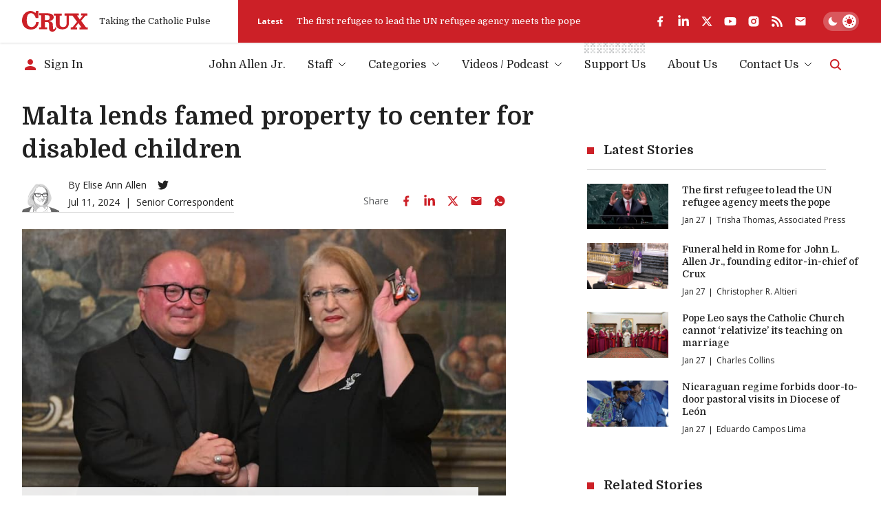

--- FILE ---
content_type: text/html; charset=utf-8
request_url: https://cruxnow.com/church-in-europe/2024/07/malta-lends-famed-property-to-center-for-disabled-children
body_size: 45356
content:
<!DOCTYPE html><html lang="en" class="__variable_8c1962 __variable_2fad4c font-secondary"><head><meta charSet="utf-8"/><meta name="viewport" content="width=device-width, initial-scale=1"/><link rel="stylesheet" href="/_next/static/css/8ce6f49d654131c2.css" data-precedence="next"/><link rel="stylesheet" href="/_next/static/css/fc0996c6b1534543.css" data-precedence="next"/><link rel="preload" as="script" fetchPriority="low" href="/_next/static/chunks/webpack-c16b8ac9b0159aed.js"/><script src="/_next/static/chunks/5e5fc1a4-9fe2f3cbae98377d.js" async=""></script><script src="/_next/static/chunks/3869-edf3f9beb4f03992.js" async=""></script><script src="/_next/static/chunks/main-app-3bb8c2916f2f7eca.js" async=""></script><script src="/_next/static/chunks/2763-6c314109c24950c7.js" async=""></script><script src="/_next/static/chunks/6284-9bcf498427029727.js" async=""></script><script src="/_next/static/chunks/834-29ee8e3f0c7f4216.js" async=""></script><script src="/_next/static/chunks/4844-90d47df7e45a584f.js" async=""></script><script src="/_next/static/chunks/app/%5Bcategory%5D/%5Byear%5D/%5Bmonth%5D/%5Bslug%5D/loading-1f9c052f13749dc8.js" async=""></script><script src="/_next/static/chunks/1727-9d01a3d151446e8e.js" async=""></script><script src="/_next/static/chunks/8231-1065e1a94aca0439.js" async=""></script><script src="/_next/static/chunks/4451-557d7cb967d137ef.js" async=""></script><script src="/_next/static/chunks/4450-5cd27eb6fdc01056.js" async=""></script><script src="/_next/static/chunks/app/layout-c10c9e38c86f221f.js" async=""></script><script src="/_next/static/chunks/4672-684c3c1dfe50c1f1.js" async=""></script><script src="/_next/static/chunks/app/%5Bcategory%5D/%5Byear%5D/%5Bmonth%5D/%5Bslug%5D/page-c49e49313f00f7ae.js" async=""></script><script src="/_next/static/chunks/app/error-b8ae95fe35e43ea8.js" async=""></script><script async="" src="https://pagead2.googlesyndication.com/pagead/js/adsbygoogle.js?client=ca-pub-7053755186635992" crossorigin="anonymous"></script><script async="" src="https://securepubads.g.doubleclick.net/tag/js/gpt.js" crossorigin="anonymous"></script><meta name="next-size-adjust" content=""/><meta name="google-adsense-account" content="ca-pub-7053755186635992"/><script>
  window.googletag = window.googletag || {cmd: []};
  googletag.cmd.push(function() {
    // Homepage Banner 970x250 - defined with size mapping in HomepageBannerAd component
    // Note: Slot definition moved to HomepageBannerAd component to support responsive size mapping

    // Homepage Card 300x250
    googletag.defineSlot('/23320810519/homepage/homepage_card_300x250', [300, 250], 'div-gpt-homepage-card-300x250')
      .addService(googletag.pubads());

    // Article Sidebar 300x250
    googletag.defineSlot('/23320810519/article/article_banner_rightbar_300x250', [300, 250], 'div-gpt-article-banner-rightbar-300x250')
      .addService(googletag.pubads());

    // Article Inline/Card 300x250
    googletag.defineSlot('/23320810519/article/article_inner_card_300x250', [300, 250], 'div-gpt-article-inner-card-300x250')
      .addService(googletag.pubads());

      googletag.defineSlot('/23320810519/article/article_inner_card_300x250', [300, 250], 'div-gpt-ad-1761941651728-0')
      .addService(googletag.pubads());


    googletag.pubads().enableSingleRequest();
    googletag.pubads().collapseEmptyDivs();
    googletag.pubads().setCentering(true);
    googletag.enableServices();
  });
            </script><script src="/_next/static/chunks/polyfills-42372ed130431b0a.js" noModule=""></script></head><body class="antialiased bg-bg text-p"><script id="theme-script">(function() { function getInitialTheme() { const persistedColorPreference = window.localStorage.getItem('theme'); if (typeof persistedColorPreference === 'string') { return persistedColorPreference; } const mql = window.matchMedia('(prefers-color-scheme: dark)'); if (typeof mql.matches === 'boolean') { return mql.matches ? 'dark' : 'light'; } return 'light'; } let preferredTheme; function setTheme(newTheme) { preferredTheme = newTheme; document.documentElement.dataset.theme = newTheme; window.localStorage.setItem('theme', newTheme); } setTheme(getInitialTheme()); })();</script><noscript><img alt="" height="1" width="1" style="display:none" src="https://www.facebook.com/tr?id=694458937682807&amp;ev=PageView&amp;noscript=1"/></noscript><script id="unsupported-browser-script">(function() { var noCssVariables = window.CSS && !window.CSS.supports('color', 'var(--fake-var)'); var isIE = window.navigator.userAgent.toLowerCase().match(/(?:msie |trident.+?; rv:)(\d+)/); if (noCssVariables || isIE) { var html = '<div role="alert" style="position: fixed; z-index: 9; bottom: 1.5rem; left: 1.5rem; width: 600px; max-width: calc(100% - 3rem); background-color: rgb(255, 255, 255); box-shadow: 0 3px 6px rgba(0,0,0,0.16); padding: 2rem; border-bottom: 3px solid rgb(204, 32, 39);"><button type="button" aria-label="Close" style="position: absolute; font-size: 2rem; top: 0.5rem; right: 0.75rem; line-height: 1; color: rgb(51, 51, 51);">×</button><h3 style="color: rgb(51, 51, 51);">Your Browser is Unsupported</h3><p style="color: rgb(51, 51, 51);">It&apos;s not your fault — it&apos;s your browser&apos;s, but there are many more modern browsers you can use to browse Crux:</p><ul style="display: flex; flex-flow: wrap; justify-content: flex-end; list-style: none; padding: 0px; margin: -0.5rem -1rem;"><li><a href="https://www.google.com/chrome/" target="_blank" rel="noopener noreferrer" style="padding: 0.5rem 1rem;"><img src="https://cdnjs.cloudflare.com/ajax/libs/browser-logos/70.4.0/chrome/chrome_48x48.png" alt="Google Chrome" title="Google Chrome" width="24" height="24"></a></li><li><a href="https://www.mozilla.org/en-US/firefox/" target="_blank" rel="noopener noreferrer" style="padding: 0.5rem 1rem;"><img src="https://cdnjs.cloudflare.com/ajax/libs/browser-logos/70.4.0/firefox/firefox_48x48.png" alt="Firefox" title="Firefox" width="24" height="24"></a></li><li><a href="https://www.mozilla.org/en-US/firefox/" target="_blank" rel="noopener noreferrer" style="padding: 0.5rem 1rem;"><img src="https://cdnjs.cloudflare.com/ajax/libs/browser-logos/70.4.0/edge/edge_48x48.png" alt="Microsoft Edge" title="Microsoft Edge" width="24" height="24"></a></li><li><a href="https://support.apple.com/downloads/safari" target="_blank" rel="noopener noreferrer" style="padding: 0.5rem 1rem;"><img src="https://cdnjs.cloudflare.com/ajax/libs/browser-logos/70.4.0/safari/safari_48x48.png" alt="Safari" title="Safari" width="24" height="24"></a></li></ul></div>'; document.body.insertAdjacentHTML('beforeend', html); } })();</script><div id="__crux-app"><div class="flex flex-col min-h-screen"><header class="z-10 mb-2 md:mb-5"><div class="shadow relative z-[1] bg-card-bg"><div class="container"><div class="flex items-center"><div class="flex flex-1 max-w-full"><div class="flex items-center pr-6 xs:pr-10 pt-4 pb-4"><a class="block w-16 md:w-20 lg:w-24 3xl:w-32" aria-label="Crux" href="/"><svg width="129" height="40" viewBox="0 0 129 40" fill="currentColor" xmlns="http://www.w3.org/2000/svg" class="block w-full h-auto text-logo"><path d="M83.1577 4.82778H110.48C110.987 4.82778 110.987 4.82778 110.984 5.32878C110.984 6.31748 110.984 7.30619 110.984 8.2949C110.984 8.44577 110.984 8.59664 110.984 8.81013H107.405L112.685 16.3251L118.84 8.84429C118.555 8.82721 118.375 8.81013 118.196 8.81013C117.341 8.81013 116.469 8.81013 115.606 8.81013C115.321 8.81013 115.232 8.72473 115.235 8.44007C115.249 7.35079 115.249 6.26055 115.235 5.16937C115.235 4.88471 115.326 4.82208 115.589 4.82208C119.46 4.82208 123.33 4.82208 127.2 4.82208C127.462 4.82208 127.556 4.89895 127.553 5.16652C127.553 6.28238 127.553 7.39823 127.553 8.51409C127.553 8.81582 127.433 8.86991 127.168 8.86706C126.242 8.86706 125.316 8.86706 124.39 8.86706C124.267 8.85721 124.143 8.87806 124.03 8.92773C123.916 8.9774 123.817 9.05435 123.74 9.15171C121.081 12.2848 118.407 15.4161 115.72 18.5454C115.669 18.5852 115.627 18.6354 115.597 18.6926C115.567 18.7498 115.55 18.8127 115.547 18.8772C115.543 18.9416 115.553 19.006 115.577 19.0661C115.6 19.1263 115.636 19.1807 115.683 19.2257C117.367 21.4745 119.036 23.7375 120.709 25.9977C121.974 27.7057 123.245 29.4136 124.501 31.1215C124.581 31.2485 124.693 31.3515 124.827 31.4197C124.96 31.4879 125.11 31.5186 125.259 31.5087C126.114 31.4916 126.969 31.5087 127.824 31.5087C128.109 31.5087 128.225 31.5798 128.22 31.8958C128.203 32.9604 128.22 34.0251 128.22 35.0897C128.22 35.2263 128.2 35.3743 128.188 35.5223H112.232C112.232 35.3629 112.201 35.2149 112.201 35.0669C112.201 34.0393 112.215 33.0117 112.201 31.9869C112.201 31.6311 112.315 31.5371 112.657 31.5428C113.668 31.5628 114.683 31.5428 115.825 31.5428L110.22 23.3846L103.75 31.5258H107.377C107.377 32.1691 107.377 32.7498 107.377 33.3276C107.377 33.9055 107.377 34.5716 107.377 35.1921C107.377 35.4256 107.32 35.5366 107.058 35.5366C103.099 35.5366 99.1395 35.5366 95.1789 35.5366C95.1289 35.5309 95.0793 35.5214 95.0308 35.5081C95.0308 35.3914 95.008 35.2718 95.008 35.1494C95.008 34.0706 95.008 32.9946 95.008 31.9157C95.008 31.6083 95.0849 31.4916 95.4126 31.4973C96.3756 31.5163 97.3396 31.5163 98.3046 31.4973C98.499 31.4874 98.6824 31.4039 98.8175 31.2639C101.488 28.07 104.148 24.8686 106.796 21.6595C107.004 21.409 107.343 21.1472 107.345 20.8853C107.348 20.6234 107.029 20.3359 106.833 20.074C104.118 16.457 101.404 12.8409 98.6893 9.22573C98.6156 9.11078 98.5127 9.01749 98.391 8.95545C98.2693 8.89342 98.1332 8.86487 97.9969 8.87275C95.9415 8.88604 93.8862 8.88604 91.8309 8.87275C91.4548 8.87275 91.3352 8.96669 91.3352 9.35952C91.3352 14.4179 91.3551 19.4762 91.3352 24.5346C91.3777 26.9392 90.6289 29.2914 89.2039 31.2297C87.9313 32.9093 86.1619 34.1463 84.1463 34.7652C81.5134 35.5604 78.7354 35.7549 76.0172 35.3345C74.2465 35.1496 72.5292 34.6197 70.9626 33.7745C69.8992 33.2029 68.9606 32.425 68.2018 31.4866C67.443 30.5481 66.8791 29.4679 66.5432 28.3091C66.1694 27.0143 65.9889 25.6714 66.0076 24.3239C66.0076 19.3292 66.0076 14.3344 66.0076 9.33959C66.0076 8.95815 65.8879 8.86991 65.5318 8.87845C64.5288 8.90123 63.5373 8.87845 62.5257 8.87845C62.218 8.87845 62.1325 8.77882 62.1353 8.48563C62.1486 7.39634 62.1486 6.3061 62.1353 5.21491C62.1353 4.93025 62.2151 4.83632 62.5029 4.83632C67.4265 4.83632 72.3502 4.83632 77.2738 4.83632C77.5587 4.83632 77.6186 4.93595 77.6157 5.19498C77.6157 6.29661 77.5986 7.40108 77.6157 8.50271C77.6157 8.81868 77.4932 8.88414 77.2111 8.8813C76.0942 8.8813 74.9773 8.8813 73.8603 8.8813C73.5099 8.8813 73.413 8.99231 73.413 9.33675C73.4244 14.155 73.4244 18.9724 73.413 23.7888C73.3935 24.9475 73.5648 26.1015 73.9202 27.2047C74.1838 28.0984 74.6908 28.9015 75.3846 29.5242C76.0783 30.147 76.9317 30.565 77.8494 30.7316C79.6787 31.2162 81.6131 31.1247 83.3884 30.4697C84.2047 30.1409 84.9297 29.6206 85.502 28.9526C86.0744 28.2847 86.4772 27.4889 86.6765 26.6325C87.0064 25.3026 87.156 23.9344 87.121 22.5648C87.121 18.2285 87.121 13.8922 87.121 9.55593C87.121 9.51893 87.121 9.47907 87.121 9.44207C87.121 8.89837 87.1211 8.89838 86.5854 8.89553C85.5568 8.89553 84.5282 8.8813 83.5024 8.89553C83.1805 8.89553 83.0921 8.7959 83.0978 8.48563C83.0978 7.43239 83.0978 6.38201 83.0978 5.32878C83.1121 5.15514 83.1377 5.00712 83.1577 4.82778Z"></path><path d="M65.6202 31.0248C66.0989 31.7649 66.5406 32.448 66.9651 33.1255C67.0149 33.2399 67.021 33.3685 66.9822 33.4871C66.7277 34.642 66.2435 35.7341 65.5582 36.6984C64.873 37.6627 64.0007 38.4796 62.9932 39.1005C61.6526 39.8417 60.1117 40.1406 58.5909 39.9545C57.548 39.9077 56.5287 39.6285 55.6077 39.1375C54.9364 38.7364 54.3587 38.1968 53.913 37.5547C53.4674 36.9126 53.164 36.1828 53.0234 35.4142C52.7529 33.9676 52.6477 32.495 52.7099 31.0248C52.6928 29.1603 52.6758 27.2986 52.6445 25.4341C52.6336 25.0287 52.5955 24.6246 52.5305 24.2243C52.5143 23.8368 52.422 23.4563 52.2586 23.1044C52.0952 22.7526 51.8639 22.4364 51.5781 22.1739C51.2924 21.9114 50.9576 21.7077 50.5929 21.5745C50.2283 21.4413 49.841 21.3812 49.4531 21.3977C47.963 21.2923 46.4614 21.3521 44.9627 21.3293C44.6777 21.3293 44.7005 21.4888 44.7005 21.6766C44.7005 22.931 44.7005 24.1864 44.7005 25.4426C44.7005 27.3328 44.7005 29.22 44.7005 31.1102C44.7005 31.4517 44.8088 31.5371 45.1365 31.5315C46.2762 31.5115 47.396 31.5315 48.5243 31.5144C48.889 31.5144 48.9688 31.6339 48.9631 31.9755C48.9403 33.0031 48.946 34.0307 48.9631 35.0555C48.9631 35.3572 48.8948 35.4796 48.5671 35.4768C43.5675 35.4654 38.5678 35.4654 33.5682 35.4768C33.2833 35.4768 33.1579 35.4227 33.1636 35.101C33.1836 34.0364 33.1807 32.9718 33.1636 31.9072C33.1636 31.6055 33.2634 31.5172 33.5597 31.5229C34.6766 31.5229 35.7936 31.5229 36.9105 31.5229C37.1954 31.5229 37.3037 31.4603 37.3037 31.1443C37.3037 23.7148 37.3037 16.2852 37.3037 8.85568C37.3037 8.35753 37.3037 8.35467 36.8108 8.35467H33.6138C33.4884 8.35467 33.3631 8.35467 33.2092 8.33759V4.43211H33.6081C39.2042 4.43211 44.8003 4.43211 50.3963 4.43211C52.4951 4.40822 54.5818 4.75117 56.5623 5.44548C58.3027 5.99962 59.8074 7.12 60.8363 8.62795C61.7219 10.0451 62.0237 11.7498 61.6784 13.3845C61.3331 15.0191 60.3675 16.4567 58.9841 17.3954C57.5853 18.2457 56.0388 18.8251 54.4253 19.1033C53.8782 19.2115 53.3254 19.2827 52.7755 19.388C52.6729 19.4079 52.5846 19.5047 52.4906 19.5673C52.5874 19.6413 52.6758 19.758 52.7755 19.7808C53.6816 19.9658 54.6047 20.0655 55.4966 20.316C56.9308 20.6518 58.2032 21.4761 59.0953 22.6473C59.705 23.4661 60.0678 24.4418 60.141 25.4597C60.2407 26.883 60.2521 28.3063 60.3034 29.7523C60.3547 31.1984 60.3661 32.5648 60.4715 33.9653C60.5826 35.4455 61.7252 35.9579 62.9874 35.1324C63.6189 34.7032 64.1338 34.1241 64.4862 33.4472C64.848 32.7982 65.1244 32.0979 65.435 31.4204C65.5005 31.3293 65.5433 31.2126 65.6202 31.0248ZM44.7746 8.11556C44.7542 8.20092 44.739 8.28742 44.729 8.3746C44.729 11.3635 44.729 14.3524 44.729 17.3441C44.729 17.6288 44.8658 17.6743 45.1023 17.6715C46.3702 17.6715 47.6382 17.6943 48.9061 17.6544C49.5769 17.636 50.2446 17.556 50.9007 17.4153C51.5605 17.2956 52.1701 16.9832 52.6524 16.5176C53.1346 16.052 53.468 15.4541 53.6103 14.7993C53.8767 13.7385 53.929 12.6354 53.7642 11.5542C53.768 10.7113 53.4384 9.90096 52.8472 9.29961C52.2559 8.69825 51.4508 8.35455 50.6071 8.34329C48.6753 8.13265 46.7264 8.18388 44.7746 8.11556Z"></path><path d="M26.2335 3.97136L26.9516 1.40945C27.0384 1.14433 27.1097 0.874402 27.1653 0.601025C27.2251 0.216738 27.416 0.0914889 27.8064 0.0971821C29.0487 0.119955 30.2938 0.114261 31.5361 0.0971821C31.8467 0.0971821 31.9493 0.185427 31.9493 0.504243C31.9493 4.76461 31.9493 9.02497 31.9493 13.2853C31.9493 13.6155 31.8581 13.7237 31.5219 13.7209C30.063 13.7038 28.6032 13.7038 27.1425 13.7209C26.8575 13.7209 26.7806 13.5871 26.7037 13.3622C26.1539 11.6225 25.3881 9.95857 24.4242 8.40917C23.523 6.81721 22.1278 5.56132 20.4494 4.83103C19.1942 4.27327 17.8074 4.07921 16.4471 4.27097C15.0869 4.46274 13.8079 5.03261 12.7562 5.91557C11.748 6.79543 10.9819 7.91846 10.5309 9.17774C9.54067 11.955 9.09753 14.8973 9.22594 17.8427C9.17087 20.2163 9.50584 22.5828 10.2175 24.8481C10.7478 26.6488 11.8251 28.2404 13.3005 29.4026C14.6247 30.3605 16.2005 30.9107 17.8337 30.9853C19.6544 31.1796 21.4886 30.7705 23.0537 29.8211C24.5042 28.8691 25.6473 27.5175 26.3447 25.9298C26.9686 24.5959 27.392 23.1772 27.6012 21.7197C27.6297 21.5233 27.6724 21.3924 27.9175 21.3924C29.4162 21.3924 30.9121 21.3924 32.4109 21.3924C32.4776 21.4018 32.5434 21.417 32.6075 21.4379C32.5619 21.8564 32.5334 22.2691 32.4678 22.6762C32.1547 24.9667 31.4134 27.178 30.2824 29.1948C29.4559 30.6626 28.3436 31.9503 27.0111 32.9818C25.6785 34.0134 24.1528 34.768 22.5237 35.2011C19.1012 36.1415 15.4869 36.1316 12.0696 35.1726C9.96969 34.6544 8.00336 33.6982 6.29979 32.3667C4.59623 31.0351 3.194 29.3585 2.18527 27.447C0.806041 24.8208 0.065173 21.907 0.0226391 18.9415C-0.092585 16.2368 0.331639 13.5361 1.27064 10.9967C2.17944 8.51854 3.64103 6.2796 5.54462 4.44959C7.38299 2.64897 9.64707 1.34177 12.1265 0.649417C15.7939 -0.490533 19.7618 -0.154487 23.1848 1.58594C24.1931 2.12235 25.0958 2.83702 25.8489 3.69525C25.9358 3.80263 26.0166 3.91477 26.0911 4.03114L26.2335 3.97136Z"></path></svg></a><span class="h6 hidden sm:block ml-4 font-normal whitespace-nowrap text-header-sm" role="presentation" aria-hidden="true">Taking the Catholic Pulse</span></div><div class="flex items-center grow shrink basis-full bg-accent text-bg pr-container -mr-container pl-6 pt-4 pb-4 md:overflow-hidden md:pl-7"><div class="flex items-center justify-between overflow-hidden grow shrink basis-full"><div class="hidden lg:flex items-center pr-6 flex-auto overflow-hidden"><!--$?--><template id="B:0"></template><!--/$--></div><div data-analyticsid="header-social" class="flex flex-1 justify-end" style="--color-logo:var(--white);--color-accent-light:var(--white)"><div class="flex items-center" data-class="social-share"><ul class="flex items-center -m-2 overflow-visible"><li><a href="https://www.facebook.com/crux" target="_blank" rel="noopener noreferrer" aria-label="facebook" class="text-logo flex p-2 transition-all hover:drop-shadow-md"><svg stroke="currentColor" fill="currentColor" stroke-width="0" viewBox="0 0 24 24" class="h-4 w-auto md:h-[1.125rem]" height="1em" width="1em" xmlns="http://www.w3.org/2000/svg"><g><path fill="none" d="M0 0h24v24H0z"></path><path d="M14 13.5h2.5l1-4H14v-2c0-1.03 0-2 2-2h1.5V2.14c-.326-.043-1.557-.14-2.857-.14C11.928 2 10 3.657 10 6.7v2.8H7v4h3V22h4v-8.5z"></path></g></svg></a></li><li><a href="https://www.linkedin.com/company/crux-now/" target="_blank" rel="noopener noreferrer" aria-label="linkedin" class="text-logo flex p-2 transition-all hover:drop-shadow-md"><svg stroke="currentColor" fill="currentColor" stroke-width="0" viewBox="0 0 448 512" class="h-4 w-auto md:h-[1.125rem]" height="1em" width="1em" xmlns="http://www.w3.org/2000/svg"><path d="M100.28 448H7.4V148.9h92.88zM53.79 108.1C24.09 108.1 0 83.5 0 53.8a53.79 53.79 0 0 1 107.58 0c0 29.7-24.1 54.3-53.79 54.3zM447.9 448h-92.68V302.4c0-34.7-.7-79.2-48.29-79.2-48.29 0-55.69 37.7-55.69 76.7V448h-92.78V148.9h89.08v40.8h1.3c12.4-23.5 42.69-48.3 87.88-48.3 94 0 111.28 61.9 111.28 142.3V448z"></path></svg></a></li><li><a href="https://twitter.com/Crux" target="_blank" rel="noopener noreferrer" aria-label="twitter" class="text-logo flex p-2 transition-all hover:drop-shadow-md"><svg xmlns="http://www.w3.org/2000/svg" width="24" height="24" viewBox="0 0 24 24" fill="none" aria-label="X formerly known as Twitter" class="h-4 w-auto md:h-[1.125rem]"><path fill="currentColor" d="M17.751 3h3.067l-6.7 7.625L22 21h-6.172l-4.833-6.293L5.464 21h-3.07l7.167-8.155L2 3h6.328l4.37 5.752L17.75 3Zm-1.076 16.172h1.7L7.404 4.732H5.58l11.094 14.44Z"></path></svg></a></li><li><a href="https://www.youtube.com/c/CruxMedia" target="_blank" rel="noopener noreferrer" aria-label="youtube" class="text-logo flex p-2 transition-all hover:drop-shadow-md"><svg stroke="currentColor" fill="currentColor" stroke-width="0" viewBox="0 0 576 512" class="h-4 w-auto md:h-[1.125rem]" height="1em" width="1em" xmlns="http://www.w3.org/2000/svg"><path d="M549.655 124.083c-6.281-23.65-24.787-42.276-48.284-48.597C458.781 64 288 64 288 64S117.22 64 74.629 75.486c-23.497 6.322-42.003 24.947-48.284 48.597-11.412 42.867-11.412 132.305-11.412 132.305s0 89.438 11.412 132.305c6.281 23.65 24.787 41.5 48.284 47.821C117.22 448 288 448 288 448s170.78 0 213.371-11.486c23.497-6.321 42.003-24.171 48.284-47.821 11.412-42.867 11.412-132.305 11.412-132.305s0-89.438-11.412-132.305zm-317.51 213.508V175.185l142.739 81.205-142.739 81.201z"></path></svg></a></li><li><a href="https://www.instagram.com/cruxnowmedia/" target="_blank" rel="noopener noreferrer" aria-label="instagram" class="text-logo flex p-2 transition-all hover:drop-shadow-md"><svg stroke="currentColor" fill="currentColor" stroke-width="0" viewBox="0 0 24 24" class="h-4 w-auto md:h-[1.125rem]" height="1em" width="1em" xmlns="http://www.w3.org/2000/svg"><g><path fill="none" d="M0 0h24v24H0z"></path><path fill-rule="nonzero" d="M12 2c2.717 0 3.056.01 4.122.06 1.065.05 1.79.217 2.428.465.66.254 1.216.598 1.772 1.153a4.908 4.908 0 0 1 1.153 1.772c.247.637.415 1.363.465 2.428.047 1.066.06 1.405.06 4.122 0 2.717-.01 3.056-.06 4.122-.05 1.065-.218 1.79-.465 2.428a4.883 4.883 0 0 1-1.153 1.772 4.915 4.915 0 0 1-1.772 1.153c-.637.247-1.363.415-2.428.465-1.066.047-1.405.06-4.122.06-2.717 0-3.056-.01-4.122-.06-1.065-.05-1.79-.218-2.428-.465a4.89 4.89 0 0 1-1.772-1.153 4.904 4.904 0 0 1-1.153-1.772c-.248-.637-.415-1.363-.465-2.428C2.013 15.056 2 14.717 2 12c0-2.717.01-3.056.06-4.122.05-1.066.217-1.79.465-2.428a4.88 4.88 0 0 1 1.153-1.772A4.897 4.897 0 0 1 5.45 2.525c.638-.248 1.362-.415 2.428-.465C8.944 2.013 9.283 2 12 2zm0 5a5 5 0 1 0 0 10 5 5 0 0 0 0-10zm6.5-.25a1.25 1.25 0 0 0-2.5 0 1.25 1.25 0 0 0 2.5 0zM12 9a3 3 0 1 1 0 6 3 3 0 0 1 0-6z"></path></g></svg></a></li><li><a href="https://cruxnow.com/feed/" target="_blank" rel="noopener noreferrer" aria-label="rss" class="text-logo flex p-2 transition-all hover:drop-shadow-md"><svg stroke="currentColor" fill="currentColor" stroke-width="0" viewBox="0 0 448 512" class="h-4 w-auto md:h-[1.125rem]" height="1em" width="1em" xmlns="http://www.w3.org/2000/svg"><path d="M128.081 415.959c0 35.369-28.672 64.041-64.041 64.041S0 451.328 0 415.959s28.672-64.041 64.041-64.041 64.04 28.673 64.04 64.041zm175.66 47.25c-8.354-154.6-132.185-278.587-286.95-286.95C7.656 175.765 0 183.105 0 192.253v48.069c0 8.415 6.49 15.472 14.887 16.018 111.832 7.284 201.473 96.702 208.772 208.772.547 8.397 7.604 14.887 16.018 14.887h48.069c9.149.001 16.489-7.655 15.995-16.79zm144.249.288C439.596 229.677 251.465 40.445 16.503 32.01 7.473 31.686 0 38.981 0 48.016v48.068c0 8.625 6.835 15.645 15.453 15.999 191.179 7.839 344.627 161.316 352.465 352.465.353 8.618 7.373 15.453 15.999 15.453h48.068c9.034-.001 16.329-7.474 16.005-16.504z"></path></svg></a></li><li><a aria-label="Subscribe" class="text-logo flex p-2 transition-all hover:drop-shadow-md" href="/subscribe"><svg stroke="currentColor" fill="currentColor" stroke-width="0" viewBox="0 0 24 24" class="h-4 w-auto md:h-[1.125rem]" height="1em" width="1em" xmlns="http://www.w3.org/2000/svg"><path d="M20 4H4c-1.1 0-1.99.9-1.99 2L2 18c0 1.1.9 2 2 2h16c1.1 0 2-.9 2-2V6c0-1.1-.9-2-2-2zm0 4l-8 5-8-5V6l8 5 8-5v2z"></path></svg></a></li></ul></div></div><div class="hidden md:flex overflow-hidden shrink-0 mt-6 justify-end md:mt-0 md:ml-6"><label for="theme-toggle-" class="relative bg-[hsla(var(--color-p-hsl),0.25)] p-[var(--theme-toggle-container-padding)] rounded-2xl w-[var(--theme-toggle-container-width)] min-w-[var(--theme-toggle-container-width)] cursor-pointer z-0 transition-shadow md:bg-[hsla(var(--white-hsl),0.25)] [@media(hover:hover)]:hover:shadow-lg group" aria-labelledby="theme-toggle-tooltip"><input id="theme-toggle-" type="checkbox" class="!sr-only peer" disabled=""/> <div class="relative peer-focus-visible:outline peer-focus-visible:outline-accent-light"><div class="h-[var(--theme-toggle-circle-width)] w-[var(--theme-toggle-circle-width)] rounded-full bg-white absolute -z-10 left-0 bottom-0 translate-x-[calc(var(--theme-toggle-container-width)-var(--theme-toggle-container-padding)*2-var(--theme-toggle-circle-width))] transition-all shadow-md dark:translate-x-0"></div><div class="flex justify-between items-center h-[var(--theme-toggle-circle-width)] py-[calc(var(--theme-toggle-container-padding)*0.5)] w-full relative z-0"><svg stroke="currentColor" fill="currentColor" stroke-width="0" viewBox="0 0 512 512" class="h-full w-auto mx-[calc(var(--theme-toggle-container-padding)*0.5)] p-0 transition-colors text-white dark:text-accent" height="1em" width="1em" xmlns="http://www.w3.org/2000/svg"><path d="M195 125c0-26.3 5.3-51.3 14.9-74.1C118.7 73 51 155.1 51 253c0 114.8 93.2 208 208 208 97.9 0 180-67.7 202.1-158.9-22.8 9.6-47.9 14.9-74.1 14.9-106 0-192-86-192-192z"></path></svg><svg stroke="currentColor" fill="currentColor" stroke-width="0" viewBox="0 0 512 512" class="h-full w-auto mx-[calc(var(--theme-toggle-container-padding)*0.5)] p-0 transition-colors text-accent dark:text-white" height="1em" width="1em" xmlns="http://www.w3.org/2000/svg"><path d="M277.3 32h-42.7v64h42.7V32zm129.1 43.7L368 114.1l29.9 29.9 38.4-38.4-29.9-29.9zm-300.8 0l-29.9 29.9 38.4 38.4 29.9-29.9-38.4-38.4zM256 128c-70.4 0-128 57.6-128 128s57.6 128 128 128 128-57.6 128-128-57.6-128-128-128zm224 106.7h-64v42.7h64v-42.7zm-384 0H32v42.7h64v-42.7zM397.9 368L368 397.9l38.4 38.4 29.9-29.9-38.4-38.4zm-283.8 0l-38.4 38.4 29.9 29.9 38.4-38.4-29.9-29.9zm163.2 48h-42.7v64h42.7v-64z"></path></svg></div></div></label></div></div></div></div></div></div></div><div class="container bottom"><div class="flex justify-end items-center w-full py-[var(--menu-wrapper-spacing)]"><div class="mr-auto pr-4 inline-flex items-center overflow-hidden"><!--$--><a class="inline-flex items-center max-w-full" href="/account/sign-in"><svg stroke="currentColor" fill="currentColor" stroke-width="0" viewBox="0 0 24 24" class="w-6 h-6 mr-2 shrink-0 text-accent-light" height="1em" width="1em" xmlns="http://www.w3.org/2000/svg"><path d="M12 12c2.21 0 4-1.79 4-4s-1.79-4-4-4-4 1.79-4 4 1.79 4 4 4zm0 2c-2.67 0-8 1.34-8 4v2h16v-2c0-2.66-5.33-4-8-4z"></path></svg><span class="font-primary text-menu-item whitespace-nowrap truncate">Sign In</span></a><!--/$--></div><nav class="max-lg:absolute max-lg:z-0 max-lg:bg-bg/90 max-lg:backdrop-blur-md max-lg:w-full max-lg:top-0 max-lg:left-0 max-lg:px-4 max-lg:pt-24 max-lg:pb-6 max-lg:origin-[50%_-50px] max-lg:transition-all max-lg:opacity-0 max-lg:pointer-events-none max-lg:invisible max-lg:border-b-4 max-lg:border-b-bg-shade-2 max-lg:data-[state=active]:visible max-lg:data-[state=active]:opacity-100 max-lg:data-[state=active]:pointer-events-auto max-lg:dark:border-b-black md:max-lg:px-10" data-cy="header-nav" data-testid="header-nav" data-state=""><ul class="flex flex-col -mx-2.5 !mb-0 md:max-lg:max-w-sm lg:flex-row lg:-mx-4 2xl:-mx-6"><li data-depth="0" class="group flex mx-2.5 relative lg:mx-4 2xl:mx-5 max-lg:border-b max-lg:border-b-bg-shade-2 last:max-lg:border-b-0 "><a class="flex items-center justify-between w-full no-underline font-primary text-menu-item whitespace-nowrap leading-normal transition-colors lg:inline-flex lg:justify-start hover:text-accent-light aria-[current=page]:font-bold data-[state=active]:font-bold py-[0.625rem] lg:p-0" data-menu-item="true" aria-current="false" role="link" tabindex="0" href="/author/john-allen">John Allen Jr.</a></li><li data-has-children="true" data-dropdown-open="false" data-depth="0" class="group flex mx-2.5 relative lg:mx-4 2xl:mx-5 max-lg:border-b max-lg:border-b-bg-shade-2 last:max-lg:border-b-0 "><button type="button" class="flex items-center justify-between w-full no-underline font-primary text-menu-item whitespace-nowrap leading-normal transition-colors lg:inline-flex lg:justify-start hover:text-accent-light aria-[current=page]:font-bold data-[state=active]:font-bold py-[0.625rem] lg:p-0 text-p hover:text-accent-light cursor-auto" data-menu-item="true" data-state="">Staff<svg width="12" height="7" viewBox="0 0 12 7" fill="none" xmlns="http://www.w3.org/2000/svg" class="text-p w-3 h-auto ml-2 transition-transform "><path d="M1 1L6 6L11 1" stroke="currentColor"></path></svg></button><div class="w-full md:w-auto absolute top-full right-0 z-10 transition-opacity lg:right-1/2 lg:translate-x-1/2 lg:pt-3 invisible opacity-0 group-focus-within:visible group-focus-within:opacity-100"><ul class="flex flex-col w-auto min-w-[13rem] bg-card-bg py-2 px-4 shadow-lg"><li data-depth="1" class="group relative m-0 before:w-1/2 before:absolute before:bottom-0 before:left-0 before:border-b before:border-bg-shade-2 last-of-type:before:hidden "><a class="flex items-center justify-between w-full no-underline font-primary text-menu-item whitespace-nowrap leading-normal transition-colors lg:inline-flex lg:justify-start hover:text-accent-light aria-[current=page]:font-bold data-[state=active]:font-bold py-2" data-menu-item="true" aria-current="false" role="link" tabindex="0" href="/author/john-allen">John Allen Jr.</a></li><li data-depth="1" class="group relative m-0 before:w-1/2 before:absolute before:bottom-0 before:left-0 before:border-b before:border-bg-shade-2 last-of-type:before:hidden "><a class="flex items-center justify-between w-full no-underline font-primary text-menu-item whitespace-nowrap leading-normal transition-colors lg:inline-flex lg:justify-start hover:text-accent-light aria-[current=page]:font-bold data-[state=active]:font-bold py-2" data-menu-item="true" aria-current="false" role="link" tabindex="0" href="/author/charles-collins">Charles Collins</a></li><li data-depth="1" class="group relative m-0 before:w-1/2 before:absolute before:bottom-0 before:left-0 before:border-b before:border-bg-shade-2 last-of-type:before:hidden "><a class="flex items-center justify-between w-full no-underline font-primary text-menu-item whitespace-nowrap leading-normal transition-colors lg:inline-flex lg:justify-start hover:text-accent-light aria-[current=page]:font-bold data-[state=active]:font-bold py-2" data-menu-item="true" aria-current="false" role="link" tabindex="0" href="/author/elise-ann-allen">Elise Ann Allen</a></li><li data-depth="1" class="group relative m-0 before:w-1/2 before:absolute before:bottom-0 before:left-0 before:border-b before:border-bg-shade-2 last-of-type:before:hidden "><a class="flex items-center justify-between w-full no-underline font-primary text-menu-item whitespace-nowrap leading-normal transition-colors lg:inline-flex lg:justify-start hover:text-accent-light aria-[current=page]:font-bold data-[state=active]:font-bold py-2" data-menu-item="true" aria-current="false" role="link" tabindex="0" href="/author/ncarvalho">Nirmala Carvalho</a></li><li data-depth="1" class="group relative m-0 before:w-1/2 before:absolute before:bottom-0 before:left-0 before:border-b before:border-bg-shade-2 last-of-type:before:hidden "><a class="flex items-center justify-between w-full no-underline font-primary text-menu-item whitespace-nowrap leading-normal transition-colors lg:inline-flex lg:justify-start hover:text-accent-light aria-[current=page]:font-bold data-[state=active]:font-bold py-2" data-menu-item="true" aria-current="false" role="link" tabindex="0" href="/author/eduardo-campos-lima">Eduardo Campos Lima</a></li><li data-depth="1" class="group relative m-0 before:w-1/2 before:absolute before:bottom-0 before:left-0 before:border-b before:border-bg-shade-2 last-of-type:before:hidden "><a class="flex items-center justify-between w-full no-underline font-primary text-menu-item whitespace-nowrap leading-normal transition-colors lg:inline-flex lg:justify-start hover:text-accent-light aria-[current=page]:font-bold data-[state=active]:font-bold py-2" data-menu-item="true" aria-current="false" role="link" tabindex="0" href="/author/chris-altieri">Christopher R. Altieri</a></li><li data-depth="1" class="group relative m-0 before:w-1/2 before:absolute before:bottom-0 before:left-0 before:border-b before:border-bg-shade-2 last-of-type:before:hidden "><a class="flex items-center justify-between w-full no-underline font-primary text-menu-item whitespace-nowrap leading-normal transition-colors lg:inline-flex lg:justify-start hover:text-accent-light aria-[current=page]:font-bold data-[state=active]:font-bold py-2" data-menu-item="true" aria-current="false" role="link" tabindex="0" href="/author/ngala-chimtom">Ngala Killian Chimtom</a></li><li data-depth="1" class="group relative m-0 before:w-1/2 before:absolute before:bottom-0 before:left-0 before:border-b before:border-bg-shade-2 last-of-type:before:hidden "><a class="flex items-center justify-between w-full no-underline font-primary text-menu-item whitespace-nowrap leading-normal transition-colors lg:inline-flex lg:justify-start hover:text-accent-light aria-[current=page]:font-bold data-[state=active]:font-bold py-2" data-menu-item="true" aria-current="false" role="link" tabindex="0" href="/author/stephan-uttom-rozario">Stephan Uttom Rozario</a></li></ul></div></li><li data-has-children="true" data-dropdown-open="false" data-depth="0" class="group flex mx-2.5 relative lg:mx-4 2xl:mx-5 max-lg:border-b max-lg:border-b-bg-shade-2 last:max-lg:border-b-0 "><button type="button" class="flex items-center justify-between w-full no-underline font-primary text-menu-item whitespace-nowrap leading-normal transition-colors lg:inline-flex lg:justify-start hover:text-accent-light aria-[current=page]:font-bold data-[state=active]:font-bold py-[0.625rem] lg:p-0 text-p hover:text-accent-light cursor-auto" data-menu-item="true" data-state="">Categories<svg width="12" height="7" viewBox="0 0 12 7" fill="none" xmlns="http://www.w3.org/2000/svg" class="text-p w-3 h-auto ml-2 transition-transform "><path d="M1 1L6 6L11 1" stroke="currentColor"></path></svg></button><div class="w-full md:w-auto absolute top-full right-0 z-10 transition-opacity lg:right-1/2 lg:translate-x-1/2 lg:pt-3 invisible opacity-0 group-focus-within:visible group-focus-within:opacity-100"><ul class="flex flex-col w-auto min-w-[13rem] bg-card-bg py-2 px-4 shadow-lg"><li data-depth="1" class="group relative m-0 before:w-1/2 before:absolute before:bottom-0 before:left-0 before:border-b before:border-bg-shade-2 last-of-type:before:hidden "><a class="flex items-center justify-between w-full no-underline font-primary text-menu-item whitespace-nowrap leading-normal transition-colors lg:inline-flex lg:justify-start hover:text-accent-light aria-[current=page]:font-bold data-[state=active]:font-bold py-2" data-menu-item="true" aria-current="false" role="link" tabindex="0" href="/category/vatican">Vatican</a></li><li data-depth="1" class="group relative m-0 before:w-1/2 before:absolute before:bottom-0 before:left-0 before:border-b before:border-bg-shade-2 last-of-type:before:hidden "><a class="flex items-center justify-between w-full no-underline font-primary text-menu-item whitespace-nowrap leading-normal transition-colors lg:inline-flex lg:justify-start hover:text-accent-light aria-[current=page]:font-bold data-[state=active]:font-bold py-2" data-menu-item="true" aria-current="false" role="link" tabindex="0" href="/category/church-in-the-usa">U.S.</a></li><li data-depth="1" class="group relative m-0 before:w-1/2 before:absolute before:bottom-0 before:left-0 before:border-b before:border-bg-shade-2 last-of-type:before:hidden "><a class="flex items-center justify-between w-full no-underline font-primary text-menu-item whitespace-nowrap leading-normal transition-colors lg:inline-flex lg:justify-start hover:text-accent-light aria-[current=page]:font-bold data-[state=active]:font-bold py-2" data-menu-item="true" aria-current="false" role="link" tabindex="0" href="/category/church-in-uk-and-ireland">UK and Ireland</a></li><li data-depth="1" class="group relative m-0 before:w-1/2 before:absolute before:bottom-0 before:left-0 before:border-b before:border-bg-shade-2 last-of-type:before:hidden "><a class="flex items-center justify-between w-full no-underline font-primary text-menu-item whitespace-nowrap leading-normal transition-colors lg:inline-flex lg:justify-start hover:text-accent-light aria-[current=page]:font-bold data-[state=active]:font-bold py-2" data-menu-item="true" aria-current="false" role="link" tabindex="0" href="/category/church-in-the-middle-east">Middle East</a></li><li data-depth="1" class="group relative m-0 before:w-1/2 before:absolute before:bottom-0 before:left-0 before:border-b before:border-bg-shade-2 last-of-type:before:hidden "><a class="flex items-center justify-between w-full no-underline font-primary text-menu-item whitespace-nowrap leading-normal transition-colors lg:inline-flex lg:justify-start hover:text-accent-light aria-[current=page]:font-bold data-[state=active]:font-bold py-2" data-menu-item="true" aria-current="false" role="link" tabindex="0" href="/category/church-in-the-americas">Americas</a></li><li data-depth="1" class="group relative m-0 before:w-1/2 before:absolute before:bottom-0 before:left-0 before:border-b before:border-bg-shade-2 last-of-type:before:hidden "><a class="flex items-center justify-between w-full no-underline font-primary text-menu-item whitespace-nowrap leading-normal transition-colors lg:inline-flex lg:justify-start hover:text-accent-light aria-[current=page]:font-bold data-[state=active]:font-bold py-2" data-menu-item="true" aria-current="false" role="link" tabindex="0" href="/category/church-in-africa">Africa</a></li><li data-depth="1" class="group relative m-0 before:w-1/2 before:absolute before:bottom-0 before:left-0 before:border-b before:border-bg-shade-2 last-of-type:before:hidden "><a class="flex items-center justify-between w-full no-underline font-primary text-menu-item whitespace-nowrap leading-normal transition-colors lg:inline-flex lg:justify-start hover:text-accent-light aria-[current=page]:font-bold data-[state=active]:font-bold py-2" data-menu-item="true" aria-current="false" role="link" tabindex="0" href="/category/church-in-asia">Asia</a></li><li data-depth="1" class="group relative m-0 before:w-1/2 before:absolute before:bottom-0 before:left-0 before:border-b before:border-bg-shade-2 last-of-type:before:hidden "><a class="flex items-center justify-between w-full no-underline font-primary text-menu-item whitespace-nowrap leading-normal transition-colors lg:inline-flex lg:justify-start hover:text-accent-light aria-[current=page]:font-bold data-[state=active]:font-bold py-2" data-menu-item="true" aria-current="false" role="link" tabindex="0" href="/category/church-in-europe">Europe</a></li><li data-depth="1" class="group relative m-0 before:w-1/2 before:absolute before:bottom-0 before:left-0 before:border-b before:border-bg-shade-2 last-of-type:before:hidden "><a class="flex items-center justify-between w-full no-underline font-primary text-menu-item whitespace-nowrap leading-normal transition-colors lg:inline-flex lg:justify-start hover:text-accent-light aria-[current=page]:font-bold data-[state=active]:font-bold py-2" data-menu-item="true" aria-current="false" role="link" tabindex="0" href="/category/church-in-oceania">Oceania</a></li><li data-depth="1" class="group relative m-0 before:w-1/2 before:absolute before:bottom-0 before:left-0 before:border-b before:border-bg-shade-2 last-of-type:before:hidden "><a class="flex items-center justify-between w-full no-underline font-primary text-menu-item whitespace-nowrap leading-normal transition-colors lg:inline-flex lg:justify-start hover:text-accent-light aria-[current=page]:font-bold data-[state=active]:font-bold py-2" data-menu-item="true" aria-current="false" role="link" tabindex="0" href="/category/interviews">Interviews</a></li></ul></div></li><li data-has-children="true" data-dropdown-open="false" data-depth="0" class="group flex mx-2.5 relative lg:mx-4 2xl:mx-5 max-lg:border-b max-lg:border-b-bg-shade-2 last:max-lg:border-b-0 "><button type="button" class="flex items-center justify-between w-full no-underline font-primary text-menu-item whitespace-nowrap leading-normal transition-colors lg:inline-flex lg:justify-start hover:text-accent-light aria-[current=page]:font-bold data-[state=active]:font-bold py-[0.625rem] lg:p-0 text-p hover:text-accent-light cursor-auto" data-menu-item="true" data-state="">Videos / Podcast<svg width="12" height="7" viewBox="0 0 12 7" fill="none" xmlns="http://www.w3.org/2000/svg" class="text-p w-3 h-auto ml-2 transition-transform "><path d="M1 1L6 6L11 1" stroke="currentColor"></path></svg></button><div class="w-full md:w-auto absolute top-full right-0 z-10 transition-opacity lg:right-1/2 lg:translate-x-1/2 lg:pt-3 invisible opacity-0 group-focus-within:visible group-focus-within:opacity-100"><ul class="flex flex-col w-auto min-w-[13rem] bg-card-bg py-2 px-4 shadow-lg"><li data-depth="1" class="group relative m-0 before:w-1/2 before:absolute before:bottom-0 before:left-0 before:border-b before:border-bg-shade-2 last-of-type:before:hidden "><a class="flex items-center justify-between w-full no-underline font-primary text-menu-item whitespace-nowrap leading-normal transition-colors lg:inline-flex lg:justify-start hover:text-accent-light aria-[current=page]:font-bold data-[state=active]:font-bold py-2" data-menu-item="true" aria-current="false" role="link" tabindex="0" href="/videos">Videos</a></li><li data-depth="1" class="group relative m-0 before:w-1/2 before:absolute before:bottom-0 before:left-0 before:border-b before:border-bg-shade-2 last-of-type:before:hidden "><a class="flex items-center justify-between w-full no-underline font-primary text-menu-item whitespace-nowrap leading-normal transition-colors lg:inline-flex lg:justify-start hover:text-accent-light aria-[current=page]:font-bold data-[state=active]:font-bold py-2" data-menu-item="true" aria-current="false" role="link" tabindex="0" href="/podcast">Podcast</a></li><li data-depth="1" class="group relative m-0 before:w-1/2 before:absolute before:bottom-0 before:left-0 before:border-b before:border-bg-shade-2 last-of-type:before:hidden "><a class="flex items-center justify-between w-full no-underline font-primary text-menu-item whitespace-nowrap leading-normal transition-colors lg:inline-flex lg:justify-start hover:text-accent-light aria-[current=page]:font-bold data-[state=active]:font-bold py-2" data-menu-item="true" aria-current="false" role="link" tabindex="0" href="/last-week-in-the-church">Last Week in the Church</a></li></ul></div></li><li data-depth="0" class="group flex mx-2.5 relative lg:mx-4 2xl:mx-5 max-lg:border-b max-lg:border-b-bg-shade-2 last:max-lg:border-b-0 relative "><div class="h-[calc(100%-1rem)] w-2 absolute top-2 -left-4 lg:left-0 lg:w-full lg:h-4 lg:top-[calc(var(--menu-wrapper-spacing)*-1)] dark:invert"><img src="data:image/svg+xml,%3Csvg xmlns=&#x27;http://www.w3.org/2000/svg&#x27; fill=&#x27;none&#x27; viewBox=&#x27;0 0 78 15&#x27;%3E%3Cpath fill=&#x27;%233B4044&#x27; d=&#x27;M7.93 4.13V6.2h1.96V4.13h1.97V6.2h1.96V4.13h-1.96V2.07h1.96V0h-1.96v2.06H9.89V0H7.93v2.07h1.96v2.06H7.93z&#x27; opacity=&#x27;.3&#x27;/%3E%3Cpath fill=&#x27;%233B4044&#x27; d=&#x27;M0 4.13V6.2h1.96V4.13h1.97V6.2H5.9V4.13H3.93V2.07H5.9V0H3.93v2.06H1.96V0H0v2.07h1.96v2.06H0zm7.9 8.27v2.07h1.97V12.4h1.96v2.07h1.97V12.4h-1.97v-2.06h1.97V8.27h-1.97v2.07H9.87V8.27H7.9v2.07h1.97v2.06H7.9z&#x27; opacity=&#x27;.2&#x27;/%3E%3Cpath fill=&#x27;%233B4044&#x27; d=&#x27;M0 12.4v2.07h1.96V12.4h1.97v2.07H5.9V12.4H3.93v-2.06H5.9V8.27H3.93v2.07H1.96V8.27H0v2.07h1.96v2.06H0zm39.65-8.27V6.2h1.97V4.13h1.96V6.2h1.97V4.13h-1.97V2.07h1.97V0h-1.97v2.06h-1.96V0h-1.97v2.07h1.97v2.06h-1.97z&#x27; opacity=&#x27;.3&#x27;/%3E%3Cpath fill=&#x27;%233B4044&#x27; d=&#x27;M31.73 4.13V6.2h1.96V4.13h1.97V6.2h1.96V4.13h-1.96V2.07h1.96V0h-1.96v2.06h-1.97V0h-1.96v2.07h1.96v2.06h-1.96zm7.9 8.27v2.07h1.96V12.4h1.97v2.07h1.96V12.4h-1.96v-2.06h1.96V8.27h-1.96v2.07h-1.97V8.27h-1.96v2.07h1.96v2.06h-1.96z&#x27; opacity=&#x27;.2&#x27;/%3E%3Cpath fill=&#x27;%233B4044&#x27; d=&#x27;M31.73 12.4v2.07h1.96V12.4h1.97v2.07h1.96V12.4h-1.96v-2.06h1.96V8.27h-1.96v2.07h-1.97V8.27h-1.96v2.07h1.96v2.06h-1.96zm-7.55-8.27V6.2h1.97V4.13h1.96V6.2h1.97V4.13h-1.97V2.07h1.97V0h-1.97v2.06h-1.96V0h-1.97v2.07h1.97v2.06h-1.97z&#x27; opacity=&#x27;.3&#x27;/%3E%3Cpath fill=&#x27;%233B4044&#x27; d=&#x27;M16.26 4.13V6.2h1.96V4.13h1.97V6.2h1.96V4.13h-1.96V2.07h1.96V0h-1.96v2.06h-1.97V0h-1.96v2.07h1.96v2.06h-1.96zm7.9 8.27v2.07h1.96V12.4h1.97v2.07h1.96V12.4h-1.96v-2.06h1.96V8.27h-1.96v2.07h-1.97V8.27h-1.96v2.07h1.96v2.06h-1.96z&#x27; opacity=&#x27;.2&#x27;/%3E%3Cpath fill=&#x27;%233B4044&#x27; d=&#x27;M16.26 12.4v2.07h1.96V12.4h1.97v2.07h1.96V12.4h-1.96v-2.06h1.96V8.27h-1.96v2.07h-1.97V8.27h-1.96v2.07h1.96v2.06h-1.96zm54.93-8.27V6.2h1.97V4.13h1.97V6.2h1.96V4.13h-1.96V2.07h1.96V0h-1.96v2.06h-1.97V0h-1.97v2.07h1.97v2.06h-1.97z&#x27; opacity=&#x27;.3&#x27;/%3E%3Cpath fill=&#x27;%233B4044&#x27; d=&#x27;M63.27 4.13V6.2h1.96V4.13h1.97V6.2h1.97V4.13H67.2V2.07h1.97V0H67.2v2.06h-1.97V0h-1.96v2.07h1.96v2.06h-1.96zm7.9 8.27v2.07h1.97V12.4h1.96v2.07h1.97V12.4H75.1v-2.06h1.97V8.27H75.1v2.07h-1.96V8.27h-1.97v2.07h1.97v2.06h-1.97z&#x27; opacity=&#x27;.2&#x27;/%3E%3Cpath fill=&#x27;%233B4044&#x27; d=&#x27;M63.27 12.4v2.07h1.96V12.4h1.97v2.07h1.97V12.4H67.2v-2.06h1.97V8.27H67.2v2.07h-1.97V8.27h-1.96v2.07h1.96v2.06h-1.96zm-7.55-8.27V6.2h1.97V4.13h1.97V6.2h1.96V4.13h-1.96V2.07h1.96V0h-1.96v2.06h-1.97V0h-1.97v2.07h1.97v2.06h-1.97z&#x27; opacity=&#x27;.3&#x27;/%3E%3Cpath fill=&#x27;%233B4044&#x27; d=&#x27;M47.8 4.13V6.2h1.96V4.13h1.97V6.2h1.97V4.13h-1.97V2.07h1.97V0h-1.97v2.06h-1.97V0H47.8v2.07h1.96v2.06H47.8zm7.9 8.27v2.07h1.97V12.4h1.96v2.07h1.97V12.4h-1.97v-2.06h1.97V8.27h-1.97v2.07h-1.96V8.27H55.7v2.07h1.97v2.06H55.7z&#x27; opacity=&#x27;.2&#x27;/%3E%3Cpath fill=&#x27;%233B4044&#x27; d=&#x27;M47.8 12.4v2.07h1.96V12.4h1.97v2.07h1.97V12.4h-1.97v-2.06h1.97V8.27h-1.97v2.07h-1.97V8.27H47.8v2.07h1.96v2.06H47.8z&#x27; opacity=&#x27;.3&#x27;/%3E%3C/svg%3E" alt="" sizes="(max-width: 1024px) 8px, 86px" class="object-cover absolute w-full h-full"/></div><a class="flex items-center justify-between w-full no-underline font-primary text-menu-item whitespace-nowrap leading-normal transition-colors lg:inline-flex lg:justify-start hover:text-accent-light aria-[current=page]:font-bold data-[state=active]:font-bold py-[0.625rem] lg:p-0" data-menu-item="true" aria-current="false" role="link" tabindex="0" href="/support">Support Us</a></li><li data-depth="0" class="group flex mx-2.5 relative lg:mx-4 2xl:mx-5 max-lg:border-b max-lg:border-b-bg-shade-2 last:max-lg:border-b-0 "><a class="flex items-center justify-between w-full no-underline font-primary text-menu-item whitespace-nowrap leading-normal transition-colors lg:inline-flex lg:justify-start hover:text-accent-light aria-[current=page]:font-bold data-[state=active]:font-bold py-[0.625rem] lg:p-0" data-menu-item="true" aria-current="false" role="link" tabindex="0" href="/about">About Us</a></li><li data-has-children="true" data-dropdown-open="false" data-depth="0" class="group flex mx-2.5 relative lg:mx-4 2xl:mx-5 max-lg:border-b max-lg:border-b-bg-shade-2 last:max-lg:border-b-0 "><button type="button" class="flex items-center justify-between w-full no-underline font-primary text-menu-item whitespace-nowrap leading-normal transition-colors lg:inline-flex lg:justify-start hover:text-accent-light aria-[current=page]:font-bold data-[state=active]:font-bold py-[0.625rem] lg:p-0 text-p hover:text-accent-light cursor-auto" data-menu-item="true" data-state="">Contact Us<svg width="12" height="7" viewBox="0 0 12 7" fill="none" xmlns="http://www.w3.org/2000/svg" class="text-p w-3 h-auto ml-2 transition-transform "><path d="M1 1L6 6L11 1" stroke="currentColor"></path></svg></button><div class="w-full md:w-auto absolute top-full right-0 z-10 transition-opacity lg:right-1/2 lg:translate-x-1/2 lg:pt-3 invisible opacity-0 group-focus-within:visible group-focus-within:opacity-100"><ul class="flex flex-col w-auto min-w-[13rem] bg-card-bg py-2 px-4 shadow-lg"><li data-depth="1" class="group relative m-0 before:w-1/2 before:absolute before:bottom-0 before:left-0 before:border-b before:border-bg-shade-2 last-of-type:before:hidden "><a class="flex items-center justify-between w-full no-underline font-primary text-menu-item whitespace-nowrap leading-normal transition-colors lg:inline-flex lg:justify-start hover:text-accent-light aria-[current=page]:font-bold data-[state=active]:font-bold py-2" data-menu-item="true" aria-current="false" role="link" tabindex="0" href="/contact">Contact Details</a></li><li data-depth="1" class="group relative m-0 before:w-1/2 before:absolute before:bottom-0 before:left-0 before:border-b before:border-bg-shade-2 last-of-type:before:hidden "><a class="flex items-center justify-between w-full no-underline font-primary text-menu-item whitespace-nowrap leading-normal transition-colors lg:inline-flex lg:justify-start hover:text-accent-light aria-[current=page]:font-bold data-[state=active]:font-bold py-2" data-menu-item="true" aria-current="false" role="link" tabindex="0" href="/advertising">Advertising</a></li><li data-depth="1" class="group relative m-0 before:w-1/2 before:absolute before:bottom-0 before:left-0 before:border-b before:border-bg-shade-2 last-of-type:before:hidden "><a class="flex items-center justify-between w-full no-underline font-primary text-menu-item whitespace-nowrap leading-normal transition-colors lg:inline-flex lg:justify-start hover:text-accent-light aria-[current=page]:font-bold data-[state=active]:font-bold py-2" data-menu-item="true" aria-current="false" role="link" tabindex="0" href="/subscribe">Email Updates</a></li></ul></div></li></ul><div class="toggle flex justify-end mt-4 md:hidden"><label for="theme-toggle-mobile" class="relative bg-[hsla(var(--color-p-hsl),0.25)] p-[var(--theme-toggle-container-padding)] rounded-2xl w-[var(--theme-toggle-container-width)] min-w-[var(--theme-toggle-container-width)] cursor-pointer z-0 transition-shadow md:bg-[hsla(var(--white-hsl),0.25)] [@media(hover:hover)]:hover:shadow-lg group" aria-labelledby="theme-toggle-tooltip"><input id="theme-toggle-mobile" type="checkbox" class="!sr-only peer" disabled=""/> <div class="relative peer-focus-visible:outline peer-focus-visible:outline-accent-light"><div class="h-[var(--theme-toggle-circle-width)] w-[var(--theme-toggle-circle-width)] rounded-full bg-white absolute -z-10 left-0 bottom-0 translate-x-[calc(var(--theme-toggle-container-width)-var(--theme-toggle-container-padding)*2-var(--theme-toggle-circle-width))] transition-all shadow-md dark:translate-x-0"></div><div class="flex justify-between items-center h-[var(--theme-toggle-circle-width)] py-[calc(var(--theme-toggle-container-padding)*0.5)] w-full relative z-0"><svg stroke="currentColor" fill="currentColor" stroke-width="0" viewBox="0 0 512 512" class="h-full w-auto mx-[calc(var(--theme-toggle-container-padding)*0.5)] p-0 transition-colors text-white dark:text-accent" height="1em" width="1em" xmlns="http://www.w3.org/2000/svg"><path d="M195 125c0-26.3 5.3-51.3 14.9-74.1C118.7 73 51 155.1 51 253c0 114.8 93.2 208 208 208 97.9 0 180-67.7 202.1-158.9-22.8 9.6-47.9 14.9-74.1 14.9-106 0-192-86-192-192z"></path></svg><svg stroke="currentColor" fill="currentColor" stroke-width="0" viewBox="0 0 512 512" class="h-full w-auto mx-[calc(var(--theme-toggle-container-padding)*0.5)] p-0 transition-colors text-accent dark:text-white" height="1em" width="1em" xmlns="http://www.w3.org/2000/svg"><path d="M277.3 32h-42.7v64h42.7V32zm129.1 43.7L368 114.1l29.9 29.9 38.4-38.4-29.9-29.9zm-300.8 0l-29.9 29.9 38.4 38.4 29.9-29.9-38.4-38.4zM256 128c-70.4 0-128 57.6-128 128s57.6 128 128 128 128-57.6 128-128-57.6-128-128-128zm224 106.7h-64v42.7h64v-42.7zm-384 0H32v42.7h64v-42.7zM397.9 368L368 397.9l38.4 38.4 29.9-29.9-38.4-38.4zm-283.8 0l-38.4 38.4 29.9 29.9 38.4-38.4-29.9-29.9zm163.2 48h-42.7v64h42.7v-64z"></path></svg></div></div></label></div></nav><div class="flex items-center"><div class="flex items-center mx-6 lg:md-0"><div class="relative"><button type="button" data-triggered="false" data-testid="header-search-trigger" aria-label="Search" class="flex items-center text-logo transition-all data-[triggered=true]:opacity-25 data-[triggered=true]:text-p"><svg stroke="currentColor" fill="currentColor" stroke-width="0" viewBox="0 0 512 512" class="h-5 w-auto" height="1em" width="1em" xmlns="http://www.w3.org/2000/svg"><path d="M456.69 421.39L362.6 327.3a173.81 173.81 0 0034.84-104.58C397.44 126.38 319.06 48 222.72 48S48 126.38 48 222.72s78.38 174.72 174.72 174.72A173.81 173.81 0 00327.3 362.6l94.09 94.09a25 25 0 0035.3-35.3zM97.92 222.72a124.8 124.8 0 11124.8 124.8 124.95 124.95 0 01-124.8-124.8z"></path></svg></button></div></div></div><div class="flex items-center lg:hidden "><button type="button" style="display:flex;align-items:center;background:transparent;padding:0;border:0;width:20px;height:14px" data-cy="mobile-menu-trigger" data-testid="mobile-menu-trigger"><div style="width:20px;height:14px;position:relative;transform:rotate(0deg)"><span style="display:block;height:2px;width:100%;background:var(--color-logo);transition-timing-function:ease;transition-duration:0.4s;border-radius:0px;transform-origin:center;position:absolute;transform:translate3d(0,0,0) rotate(0);margin-top:-1px"></span><span style="display:block;height:2px;width:100%;background:var(--color-logo);transition-timing-function:ease-out;transition-duration:0.1s;border-radius:0px;transform-origin:center;position:absolute;opacity:1;top:7px;margin-top:-1px"></span><span style="display:block;height:2px;width:100%;background:var(--color-logo);transition-timing-function:ease;transition-duration:0.4s;border-radius:0px;transform-origin:center;position:absolute;transform:translate3d(0,14px,0) rotate(0);margin-top:-1px"></span></div><span class="sr-only">Menu</span></button></div></div></div></header><div class="relative flex-1"><!--$?--><template id="B:1"></template><section class="container mb-section" aria-hidden="true"><div class="grid grid-cols-12 gap-x-4"><div class="col-span-full lg:col-span-7"><main><h1 class="lg:-mr-[8.333%]"><span class="block relative"> <span class="block absolute top-0 left-0 h-5/6 w-full"><span class="block skeleton-bg w-full h-full"></span></span></span><span class="block relative"> <span class="block absolute top-0 left-0 h-5/6 w-1/2"><span class="block skeleton-bg w-full h-full"></span></span></span></h1><div class="skeleton-bg w-72 max-w-full h-10 mb-4"></div><div class="skeleton-bg w-52 max-w-full h-6 ml-auto"></div><div><div class="skeleton-bg mt-4 w-full h-0 pb-[56.25%]"></div></div><div class="my-10"><p><span class="block skeleton-bg mb-2"> </span><span class="block skeleton-bg mb-2"> </span><span class="block skeleton-bg mb-2"> </span><span class="block skeleton-bg w-1/2"> </span></p><p><span class="block skeleton-bg mb-2"> </span><span class="block skeleton-bg mb-2"> </span><span class="block skeleton-bg mb-2"> </span><span class="block skeleton-bg mb-2"> </span><span class="block skeleton-bg mb-2"> </span><span class="block skeleton-bg mb-2"> </span><span class="block skeleton-bg w-3/4"> </span></p><p><span class="block skeleton-bg mb-2"> </span><span class="block skeleton-bg mb-2"> </span><span class="block skeleton-bg mb-2"> </span><span class="block skeleton-bg w-1/2"> </span></p></div><div class="skeleton-bg w-52 max-w-full h-6 ml-auto"></div></main></div><div class="col-span-full lg:col-span-4 lg:col-start-9 sticky-container relative"><aside class="mt-section lg:mt-0   "><div class="grid md:max-lg:grid-cols-2 gap-x-12 gap-y-section "><div class="w-full "><div class="mb-section last:mb-0 "><div data-variant="small" class=" skeleton-bg ad-box bg-bg-shade mx-auto clear-both relative max-w-full z-0 overflow-hidden mb-6 last:mb-0 w-[300px] h-[250px]  "><div class="absolute top-1/2 left-1/2 -translate-x-1/2 -translate-y-1/2 h-8 w-32 max-h-[40%] max-w-[90%] -z-10 dark:opacity-25"><img alt="" decoding="async" data-nimg="fill" class="object-contain" style="position:absolute;height:100%;width:100%;left:0;top:0;right:0;bottom:0;color:transparent" src="data:image/svg+xml,%3Csvg width=&#x27;129&#x27; height=&#x27;40&#x27; fill=&#x27;%23ddd&#x27; xmlns=&#x27;http://www.w3.org/2000/svg&#x27; class=&#x27;block w-full h-auto text-logo&#x27;%3E%3Cpath d=&#x27;M83.158 4.828h27.322c.507 0 .507 0 .504.5V8.81h-3.579l5.28 7.515 6.155-7.48c-.285-.018-.465-.035-.644-.035h-2.59c-.285 0-.374-.085-.371-.37.014-1.09.014-2.18 0-3.27 0-.285.091-.348.354-.348H127.2c.262 0 .356.077.353.345v3.347c0 .302-.12.356-.385.353h-2.778a.747.747 0 0 0-.65.285 2140.719 2140.719 0 0 1-8.02 9.393.455.455 0 0 0-.143.521.44.44 0 0 0 .106.16c1.684 2.248 3.353 4.512 5.026 6.772 1.265 1.708 2.536 3.416 3.792 5.123a.83.83 0 0 0 .758.388c.855-.017 1.71 0 2.565 0 .285 0 .401.07.396.387-.017 1.064 0 2.13 0 3.194 0 .136-.02.284-.032.432h-15.956c0-.16-.031-.307-.031-.455 0-1.028.014-2.055 0-3.08 0-.356.114-.45.456-.444 1.011.02 2.026 0 3.168 0l-5.605-8.158-6.47 8.14h3.627v3.667c0 .234-.057.345-.319.345h-11.88a.98.98 0 0 1-.147-.029c0-.117-.023-.236-.023-.359v-3.233c0-.308.077-.424.405-.419.963.02 1.927.02 2.892 0a.767.767 0 0 0 .512-.233c2.671-3.194 5.331-6.395 7.979-9.604.208-.251.547-.513.549-.775.003-.262-.316-.55-.512-.811L98.689 9.226a.77.77 0 0 0-.692-.353c-2.055.013-4.11.013-6.166 0-.376 0-.496.094-.496.487 0 5.058.02 10.116 0 15.175a10.976 10.976 0 0 1-2.131 6.695 10.044 10.044 0 0 1-5.058 3.535c-2.633.795-5.41.99-8.129.57a13.626 13.626 0 0 1-5.054-1.56 9.078 9.078 0 0 1-4.42-5.466 13.683 13.683 0 0 1-.535-3.985V9.34c0-.382-.12-.47-.476-.462-1.003.023-1.995 0-3.006 0-.308 0-.394-.1-.39-.392.013-1.09.013-2.18 0-3.271 0-.285.08-.379.367-.379h14.77c.286 0 .346.1.343.359 0 1.102-.017 2.206 0 3.308 0 .316-.123.381-.405.378h-3.35c-.351 0-.448.111-.448.456.011 4.818.011 9.635 0 14.452a10.56 10.56 0 0 0 .507 3.416 5.028 5.028 0 0 0 3.93 3.527 9.198 9.198 0 0 0 5.538-.262 5.478 5.478 0 0 0 3.288-3.837c.33-1.33.48-2.699.445-4.068V9.442c0-.544 0-.544-.536-.546-1.028 0-2.057-.015-3.083 0-.322 0-.41-.1-.404-.41V5.329c.014-.174.04-.322.06-.501ZM65.62 31.025c.479.74.92 1.423 1.345 2.1a.51.51 0 0 1 .017.362 8.82 8.82 0 0 1-3.989 5.613 7.273 7.273 0 0 1-4.402.855 7.01 7.01 0 0 1-2.983-.817 5.492 5.492 0 0 1-2.585-3.724 19.416 19.416 0 0 1-.313-4.39 695.097 695.097 0 0 0-.066-5.59 9.068 9.068 0 0 0-.113-1.21 2.952 2.952 0 0 0-3.078-2.826c-1.49-.106-2.992-.046-4.49-.069-.285 0-.263.16-.263.348v9.433c0 .342.109.427.436.422 1.14-.02 2.26 0 3.388-.018.365 0 .445.12.44.462a79.259 79.259 0 0 0 0 3.08c0 .301-.07.424-.397.42-5-.01-10-.01-14.999 0-.285 0-.41-.053-.404-.375.02-1.065.017-2.13 0-3.194 0-.302.1-.39.396-.384h3.35c.285 0 .394-.063.394-.379V8.856c0-.498 0-.501-.493-.501h-3.197c-.126 0-.25 0-.405-.017V4.432h17.187c2.1-.024 4.186.32 6.166 1.013a8.177 8.177 0 0 1 4.274 3.183 6.457 6.457 0 0 1-1.852 8.767 13.043 13.043 0 0 1-4.559 1.708c-.547.108-1.1.18-1.65.285-.102.02-.19.117-.284.18.096.073.185.19.285.213.906.185 1.829.285 2.72.535a6.34 6.34 0 0 1 3.6 2.331 5.36 5.36 0 0 1 1.045 2.813c.1 1.423.111 2.846.162 4.292.052 1.446.063 2.813.169 4.213.11 1.48 1.253 1.993 2.515 1.167a4.613 4.613 0 0 0 1.5-1.685c.361-.649.637-1.35.948-2.027.066-.09.108-.207.185-.395ZM44.775 8.115c-.02.086-.036.172-.046.26v8.97c0 .284.137.33.373.327 1.268 0 2.536.022 3.804-.018.67-.018 1.339-.098 1.995-.239a3.395 3.395 0 0 0 2.71-2.616 8.23 8.23 0 0 0 .153-3.245 3.195 3.195 0 0 0-3.157-3.21c-1.932-.211-3.88-.16-5.832-.228ZM26.233 3.971l.719-2.562c.086-.265.158-.535.213-.808.06-.384.251-.51.641-.504 1.243.023 2.488.017 3.73 0 .31 0 .413.088.413.407v12.781c0 .33-.09.439-.427.436a186.938 186.938 0 0 0-4.38 0c-.284 0-.361-.134-.438-.359a21.83 21.83 0 0 0-2.28-4.953 8.434 8.434 0 0 0-3.975-3.578 7.335 7.335 0 0 0-7.693 1.085 7.837 7.837 0 0 0-2.225 3.262 22.838 22.838 0 0 0-1.305 8.665c-.055 2.373.28 4.74.991 7.005a9.054 9.054 0 0 0 3.083 4.555 8.388 8.388 0 0 0 4.534 1.582 8.356 8.356 0 0 0 5.22-1.164 8.97 8.97 0 0 0 3.29-3.891 14.951 14.951 0 0 0 1.257-4.21c.029-.197.071-.328.317-.328h4.493c.067.01.132.025.197.046-.046.418-.075.831-.14 1.238a18.43 18.43 0 0 1-2.186 6.519 12.62 12.62 0 0 1-7.758 6.006 19.55 19.55 0 0 1-10.454-.028 15.336 15.336 0 0 1-9.885-7.726 18.875 18.875 0 0 1-2.162-8.505 20.403 20.403 0 0 1 1.248-7.945A17.385 17.385 0 0 1 5.545 4.45a15.279 15.279 0 0 1 6.582-3.8 14.744 14.744 0 0 1 11.058.936 9.448 9.448 0 0 1 2.664 2.11c.087.107.168.219.242.335l.142-.06Z&#x27;/%3E%3C/svg%3E"/></div></div></div><div class="mb-section last:mb-0 "><div class="section-heading flex space-between items-end border-b border-b-bg-shade-2 lg:mb-5 mb-[var(--section-heading-spacing)] md:mr-12 3xl:mr-14 "><h2 class="relative z-0 pb-2.5 !mb-0 lg:pb-4 pl-0 h3  skeleton w-full"><div class="skeleton-bg"> </div></h2></div><div class="posts-grid"><article class="group p-post-grid-gap w-[var(--posts-grid-item-width)] [&amp;_a]:relative [&amp;_a]:z-20  undefined" data-format="small-sidebar"><div class="flex relative z-0"><div class="flex-1 flex items-start justify-start -m-[var(--post-inner-gap)] flex-row     "><div class="post-img relative w-full p-[var(--post-inner-gap)] basis-1/3      "><div class="w-full h-0 pb-[56.25%] skeleton-bg"></div></div><div class="post-text p-[var(--post-inner-gap)] flex-1       w-full"><h3 class="post-title text-[inherit] mb-2 font-medium max-w-[45ch]   h5 skeleton-bg h-10"> </h3><div class="flex flex-wrap items-start text-p text-heading-6 skeleton-bg w-24 max-w-full"> </div></div></div></div></article><article class="group p-post-grid-gap w-[var(--posts-grid-item-width)] [&amp;_a]:relative [&amp;_a]:z-20  undefined" data-format="small-sidebar"><div class="flex relative z-0"><div class="flex-1 flex items-start justify-start -m-[var(--post-inner-gap)] flex-row     "><div class="post-img relative w-full p-[var(--post-inner-gap)] basis-1/3      "><div class="w-full h-0 pb-[56.25%] skeleton-bg"></div></div><div class="post-text p-[var(--post-inner-gap)] flex-1       w-full"><h3 class="post-title text-[inherit] mb-2 font-medium max-w-[45ch]   h5 skeleton-bg h-10"> </h3><div class="flex flex-wrap items-start text-p text-heading-6 skeleton-bg w-24 max-w-full"> </div></div></div></div></article><article class="group p-post-grid-gap w-[var(--posts-grid-item-width)] [&amp;_a]:relative [&amp;_a]:z-20  undefined" data-format="small-sidebar"><div class="flex relative z-0"><div class="flex-1 flex items-start justify-start -m-[var(--post-inner-gap)] flex-row     "><div class="post-img relative w-full p-[var(--post-inner-gap)] basis-1/3      "><div class="w-full h-0 pb-[56.25%] skeleton-bg"></div></div><div class="post-text p-[var(--post-inner-gap)] flex-1       w-full"><h3 class="post-title text-[inherit] mb-2 font-medium max-w-[45ch]   h5 skeleton-bg h-10"> </h3><div class="flex flex-wrap items-start text-p text-heading-6 skeleton-bg w-24 max-w-full"> </div></div></div></div></article><article class="group p-post-grid-gap w-[var(--posts-grid-item-width)] [&amp;_a]:relative [&amp;_a]:z-20  undefined" data-format="small-sidebar"><div class="flex relative z-0"><div class="flex-1 flex items-start justify-start -m-[var(--post-inner-gap)] flex-row     "><div class="post-img relative w-full p-[var(--post-inner-gap)] basis-1/3      "><div class="w-full h-0 pb-[56.25%] skeleton-bg"></div></div><div class="post-text p-[var(--post-inner-gap)] flex-1       w-full"><h3 class="post-title text-[inherit] mb-2 font-medium max-w-[45ch]   h5 skeleton-bg h-10"> </h3><div class="flex flex-wrap items-start text-p text-heading-6 skeleton-bg w-24 max-w-full"> </div></div></div></div></article></div></div><div class="mb-section last:mb-0 "><div class="section-heading flex space-between items-end border-b border-b-bg-shade-2 lg:mb-5 mb-[var(--section-heading-spacing)] md:mr-12 3xl:mr-14 "><h2 class="relative z-0 pb-2.5 !mb-0 lg:pb-4 pl-0 h3  skeleton w-full"><div class="skeleton-bg"> </div></h2></div><div class="posts-grid"><article class="group p-post-grid-gap w-[var(--posts-grid-item-width)] [&amp;_a]:relative [&amp;_a]:z-20  undefined" data-format="small-sidebar"><div class="flex relative z-0"><div class="flex-1 flex items-start justify-start -m-[var(--post-inner-gap)] flex-row     "><div class="post-img relative w-full p-[var(--post-inner-gap)] basis-1/3      "><div class="w-full h-0 pb-[56.25%] skeleton-bg"></div></div><div class="post-text p-[var(--post-inner-gap)] flex-1       w-full"><h3 class="post-title text-[inherit] mb-2 font-medium max-w-[45ch]   h5 skeleton-bg h-10"> </h3><div class="flex flex-wrap items-start text-p text-heading-6 skeleton-bg w-24 max-w-full"> </div></div></div></div></article><article class="group p-post-grid-gap w-[var(--posts-grid-item-width)] [&amp;_a]:relative [&amp;_a]:z-20  undefined" data-format="small-sidebar"><div class="flex relative z-0"><div class="flex-1 flex items-start justify-start -m-[var(--post-inner-gap)] flex-row     "><div class="post-img relative w-full p-[var(--post-inner-gap)] basis-1/3      "><div class="w-full h-0 pb-[56.25%] skeleton-bg"></div></div><div class="post-text p-[var(--post-inner-gap)] flex-1       w-full"><h3 class="post-title text-[inherit] mb-2 font-medium max-w-[45ch]   h5 skeleton-bg h-10"> </h3><div class="flex flex-wrap items-start text-p text-heading-6 skeleton-bg w-24 max-w-full"> </div></div></div></div></article><article class="group p-post-grid-gap w-[var(--posts-grid-item-width)] [&amp;_a]:relative [&amp;_a]:z-20  undefined" data-format="small-sidebar"><div class="flex relative z-0"><div class="flex-1 flex items-start justify-start -m-[var(--post-inner-gap)] flex-row     "><div class="post-img relative w-full p-[var(--post-inner-gap)] basis-1/3      "><div class="w-full h-0 pb-[56.25%] skeleton-bg"></div></div><div class="post-text p-[var(--post-inner-gap)] flex-1       w-full"><h3 class="post-title text-[inherit] mb-2 font-medium max-w-[45ch]   h5 skeleton-bg h-10"> </h3><div class="flex flex-wrap items-start text-p text-heading-6 skeleton-bg w-24 max-w-full"> </div></div></div></div></article><article class="group p-post-grid-gap w-[var(--posts-grid-item-width)] [&amp;_a]:relative [&amp;_a]:z-20  undefined" data-format="small-sidebar"><div class="flex relative z-0"><div class="flex-1 flex items-start justify-start -m-[var(--post-inner-gap)] flex-row     "><div class="post-img relative w-full p-[var(--post-inner-gap)] basis-1/3      "><div class="w-full h-0 pb-[56.25%] skeleton-bg"></div></div><div class="post-text p-[var(--post-inner-gap)] flex-1       w-full"><h3 class="post-title text-[inherit] mb-2 font-medium max-w-[45ch]   h5 skeleton-bg h-10"> </h3><div class="flex flex-wrap items-start text-p text-heading-6 skeleton-bg w-24 max-w-full"> </div></div></div></div></article></div></div><div class="mb-section last:mb-0 "><div class="section-heading flex space-between items-end border-b border-b-bg-shade-2 lg:mb-5 mb-[var(--section-heading-spacing)] md:mr-12 3xl:mr-14 "><h2 class="relative z-0 pb-2.5 !mb-0 lg:pb-4 pl-0 h3  skeleton w-full"><div class="skeleton-bg"> </div></h2></div><div class="posts-grid"><article class="group p-post-grid-gap w-[var(--posts-grid-item-width)] [&amp;_a]:relative [&amp;_a]:z-20  undefined" data-format="small-sidebar"><div class="flex relative z-0"><div class="flex-1 flex items-start justify-start -m-[var(--post-inner-gap)] flex-row     "><div class="post-img relative w-full p-[var(--post-inner-gap)] basis-1/3      "><div class="w-full h-0 pb-[56.25%] skeleton-bg"></div></div><div class="post-text p-[var(--post-inner-gap)] flex-1       w-full"><h3 class="post-title text-[inherit] mb-2 font-medium max-w-[45ch]   h5 skeleton-bg h-10"> </h3><div class="flex flex-wrap items-start text-p text-heading-6 skeleton-bg w-24 max-w-full"> </div></div></div></div></article><article class="group p-post-grid-gap w-[var(--posts-grid-item-width)] [&amp;_a]:relative [&amp;_a]:z-20  undefined" data-format="small-sidebar"><div class="flex relative z-0"><div class="flex-1 flex items-start justify-start -m-[var(--post-inner-gap)] flex-row     "><div class="post-img relative w-full p-[var(--post-inner-gap)] basis-1/3      "><div class="w-full h-0 pb-[56.25%] skeleton-bg"></div></div><div class="post-text p-[var(--post-inner-gap)] flex-1       w-full"><h3 class="post-title text-[inherit] mb-2 font-medium max-w-[45ch]   h5 skeleton-bg h-10"> </h3><div class="flex flex-wrap items-start text-p text-heading-6 skeleton-bg w-24 max-w-full"> </div></div></div></div></article><article class="group p-post-grid-gap w-[var(--posts-grid-item-width)] [&amp;_a]:relative [&amp;_a]:z-20  undefined" data-format="small-sidebar"><div class="flex relative z-0"><div class="flex-1 flex items-start justify-start -m-[var(--post-inner-gap)] flex-row     "><div class="post-img relative w-full p-[var(--post-inner-gap)] basis-1/3      "><div class="w-full h-0 pb-[56.25%] skeleton-bg"></div></div><div class="post-text p-[var(--post-inner-gap)] flex-1       w-full"><h3 class="post-title text-[inherit] mb-2 font-medium max-w-[45ch]   h5 skeleton-bg h-10"> </h3><div class="flex flex-wrap items-start text-p text-heading-6 skeleton-bg w-24 max-w-full"> </div></div></div></div></article><article class="group p-post-grid-gap w-[var(--posts-grid-item-width)] [&amp;_a]:relative [&amp;_a]:z-20  undefined" data-format="small-sidebar"><div class="flex relative z-0"><div class="flex-1 flex items-start justify-start -m-[var(--post-inner-gap)] flex-row     "><div class="post-img relative w-full p-[var(--post-inner-gap)] basis-1/3      "><div class="w-full h-0 pb-[56.25%] skeleton-bg"></div></div><div class="post-text p-[var(--post-inner-gap)] flex-1       w-full"><h3 class="post-title text-[inherit] mb-2 font-medium max-w-[45ch]   h5 skeleton-bg h-10"> </h3><div class="flex flex-wrap items-start text-p text-heading-6 skeleton-bg w-24 max-w-full"> </div></div></div></div></article></div></div></div></div></aside></div></div></section><!--/$--></div><footer class="relative bg-card-bg" style="box-shadow:-1px -1px 4px rgba(0,0,0,0.17)"><div class="container"><div class="flex flex-col-reverse md:flex-row"><div class="w-full md:w-[30%] lg:w-1/4"><div class="bg-accent h-full -mx-container px-container py-12 text-white md:pr-0 md:mr-0 lg:py-12"><div class="flex flex-wrap md:flex-col -m-2"><div class="hidden md:block p-2 mb-4"><svg width="129" height="40" viewBox="0 0 129 40" fill="currentColor" class="h-auto w-20 lg:w-[90px] xl:w-24 3xl:w-32" xmlns="http://www.w3.org/2000/svg"><title>Crux</title><path d="M83.1577 4.82778H110.48C110.987 4.82778 110.987 4.82778 110.984 5.32878C110.984 6.31748 110.984 7.30619 110.984 8.2949C110.984 8.44577 110.984 8.59664 110.984 8.81013H107.405L112.685 16.3251L118.84 8.84429C118.555 8.82721 118.375 8.81013 118.196 8.81013C117.341 8.81013 116.469 8.81013 115.606 8.81013C115.321 8.81013 115.232 8.72473 115.235 8.44007C115.249 7.35079 115.249 6.26055 115.235 5.16937C115.235 4.88471 115.326 4.82208 115.589 4.82208C119.46 4.82208 123.33 4.82208 127.2 4.82208C127.462 4.82208 127.556 4.89895 127.553 5.16652C127.553 6.28238 127.553 7.39823 127.553 8.51409C127.553 8.81582 127.433 8.86991 127.168 8.86706C126.242 8.86706 125.316 8.86706 124.39 8.86706C124.267 8.85721 124.143 8.87806 124.03 8.92773C123.916 8.9774 123.817 9.05435 123.74 9.15171C121.081 12.2848 118.407 15.4161 115.72 18.5454C115.669 18.5852 115.627 18.6354 115.597 18.6926C115.567 18.7498 115.55 18.8127 115.547 18.8772C115.543 18.9416 115.553 19.006 115.577 19.0661C115.6 19.1263 115.636 19.1807 115.683 19.2257C117.367 21.4745 119.036 23.7375 120.709 25.9977C121.974 27.7057 123.245 29.4136 124.501 31.1215C124.581 31.2485 124.693 31.3515 124.827 31.4197C124.96 31.4879 125.11 31.5186 125.259 31.5087C126.114 31.4916 126.969 31.5087 127.824 31.5087C128.109 31.5087 128.225 31.5798 128.22 31.8958C128.203 32.9604 128.22 34.0251 128.22 35.0897C128.22 35.2263 128.2 35.3743 128.188 35.5223H112.232C112.232 35.3629 112.201 35.2149 112.201 35.0669C112.201 34.0393 112.215 33.0117 112.201 31.9869C112.201 31.6311 112.315 31.5371 112.657 31.5428C113.668 31.5628 114.683 31.5428 115.825 31.5428L110.22 23.3846L103.75 31.5258H107.377C107.377 32.1691 107.377 32.7498 107.377 33.3276C107.377 33.9055 107.377 34.5716 107.377 35.1921C107.377 35.4256 107.32 35.5366 107.058 35.5366C103.099 35.5366 99.1395 35.5366 95.1789 35.5366C95.1289 35.5309 95.0793 35.5214 95.0308 35.5081C95.0308 35.3914 95.008 35.2718 95.008 35.1494C95.008 34.0706 95.008 32.9946 95.008 31.9157C95.008 31.6083 95.0849 31.4916 95.4126 31.4973C96.3756 31.5163 97.3396 31.5163 98.3046 31.4973C98.499 31.4874 98.6824 31.4039 98.8175 31.2639C101.488 28.07 104.148 24.8686 106.796 21.6595C107.004 21.409 107.343 21.1472 107.345 20.8853C107.348 20.6234 107.029 20.3359 106.833 20.074C104.118 16.457 101.404 12.8409 98.6893 9.22573C98.6156 9.11078 98.5127 9.01749 98.391 8.95545C98.2693 8.89342 98.1332 8.86487 97.9969 8.87275C95.9415 8.88604 93.8862 8.88604 91.8309 8.87275C91.4548 8.87275 91.3352 8.96669 91.3352 9.35952C91.3352 14.4179 91.3551 19.4762 91.3352 24.5346C91.3777 26.9392 90.6289 29.2914 89.2039 31.2297C87.9313 32.9093 86.1619 34.1463 84.1463 34.7652C81.5134 35.5604 78.7354 35.7549 76.0172 35.3345C74.2465 35.1496 72.5292 34.6197 70.9626 33.7745C69.8992 33.2029 68.9606 32.425 68.2018 31.4866C67.443 30.5481 66.8791 29.4679 66.5432 28.3091C66.1694 27.0143 65.9889 25.6714 66.0076 24.3239C66.0076 19.3292 66.0076 14.3344 66.0076 9.33959C66.0076 8.95815 65.8879 8.86991 65.5318 8.87845C64.5288 8.90123 63.5373 8.87845 62.5257 8.87845C62.218 8.87845 62.1325 8.77882 62.1353 8.48563C62.1486 7.39634 62.1486 6.3061 62.1353 5.21491C62.1353 4.93025 62.2151 4.83632 62.5029 4.83632C67.4265 4.83632 72.3502 4.83632 77.2738 4.83632C77.5587 4.83632 77.6186 4.93595 77.6157 5.19498C77.6157 6.29661 77.5986 7.40108 77.6157 8.50271C77.6157 8.81868 77.4932 8.88414 77.2111 8.8813C76.0942 8.8813 74.9773 8.8813 73.8603 8.8813C73.5099 8.8813 73.413 8.99231 73.413 9.33675C73.4244 14.155 73.4244 18.9724 73.413 23.7888C73.3935 24.9475 73.5648 26.1015 73.9202 27.2047C74.1838 28.0984 74.6908 28.9015 75.3846 29.5242C76.0783 30.147 76.9317 30.565 77.8494 30.7316C79.6787 31.2162 81.6131 31.1247 83.3884 30.4697C84.2047 30.1409 84.9297 29.6206 85.502 28.9526C86.0744 28.2847 86.4772 27.4889 86.6765 26.6325C87.0064 25.3026 87.156 23.9344 87.121 22.5648C87.121 18.2285 87.121 13.8922 87.121 9.55593C87.121 9.51893 87.121 9.47907 87.121 9.44207C87.121 8.89837 87.1211 8.89838 86.5854 8.89553C85.5568 8.89553 84.5282 8.8813 83.5024 8.89553C83.1805 8.89553 83.0921 8.7959 83.0978 8.48563C83.0978 7.43239 83.0978 6.38201 83.0978 5.32878C83.1121 5.15514 83.1377 5.00712 83.1577 4.82778Z"></path><path d="M65.6202 31.0248C66.0989 31.7649 66.5406 32.448 66.9651 33.1255C67.0149 33.2399 67.021 33.3685 66.9822 33.4871C66.7277 34.642 66.2435 35.7341 65.5582 36.6984C64.873 37.6627 64.0007 38.4796 62.9932 39.1005C61.6526 39.8417 60.1117 40.1406 58.5909 39.9545C57.548 39.9077 56.5287 39.6285 55.6077 39.1375C54.9364 38.7364 54.3587 38.1968 53.913 37.5547C53.4674 36.9126 53.164 36.1828 53.0234 35.4142C52.7529 33.9676 52.6477 32.495 52.7099 31.0248C52.6928 29.1603 52.6758 27.2986 52.6445 25.4341C52.6336 25.0287 52.5955 24.6246 52.5305 24.2243C52.5143 23.8368 52.422 23.4563 52.2586 23.1044C52.0952 22.7526 51.8639 22.4364 51.5781 22.1739C51.2924 21.9114 50.9576 21.7077 50.5929 21.5745C50.2283 21.4413 49.841 21.3812 49.4531 21.3977C47.963 21.2923 46.4614 21.3521 44.9627 21.3293C44.6777 21.3293 44.7005 21.4888 44.7005 21.6766C44.7005 22.931 44.7005 24.1864 44.7005 25.4426C44.7005 27.3328 44.7005 29.22 44.7005 31.1102C44.7005 31.4517 44.8088 31.5371 45.1365 31.5315C46.2762 31.5115 47.396 31.5315 48.5243 31.5144C48.889 31.5144 48.9688 31.6339 48.9631 31.9755C48.9403 33.0031 48.946 34.0307 48.9631 35.0555C48.9631 35.3572 48.8948 35.4796 48.5671 35.4768C43.5675 35.4654 38.5678 35.4654 33.5682 35.4768C33.2833 35.4768 33.1579 35.4227 33.1636 35.101C33.1836 34.0364 33.1807 32.9718 33.1636 31.9072C33.1636 31.6055 33.2634 31.5172 33.5597 31.5229C34.6766 31.5229 35.7936 31.5229 36.9105 31.5229C37.1954 31.5229 37.3037 31.4603 37.3037 31.1443C37.3037 23.7148 37.3037 16.2852 37.3037 8.85568C37.3037 8.35753 37.3037 8.35467 36.8108 8.35467H33.6138C33.4884 8.35467 33.3631 8.35467 33.2092 8.33759V4.43211H33.6081C39.2042 4.43211 44.8003 4.43211 50.3963 4.43211C52.4951 4.40822 54.5818 4.75117 56.5623 5.44548C58.3027 5.99962 59.8074 7.12 60.8363 8.62795C61.7219 10.0451 62.0237 11.7498 61.6784 13.3845C61.3331 15.0191 60.3675 16.4567 58.9841 17.3954C57.5853 18.2457 56.0388 18.8251 54.4253 19.1033C53.8782 19.2115 53.3254 19.2827 52.7755 19.388C52.6729 19.4079 52.5846 19.5047 52.4906 19.5673C52.5874 19.6413 52.6758 19.758 52.7755 19.7808C53.6816 19.9658 54.6047 20.0655 55.4966 20.316C56.9308 20.6518 58.2032 21.4761 59.0953 22.6473C59.705 23.4661 60.0678 24.4418 60.141 25.4597C60.2407 26.883 60.2521 28.3063 60.3034 29.7523C60.3547 31.1984 60.3661 32.5648 60.4715 33.9653C60.5826 35.4455 61.7252 35.9579 62.9874 35.1324C63.6189 34.7032 64.1338 34.1241 64.4862 33.4472C64.848 32.7982 65.1244 32.0979 65.435 31.4204C65.5005 31.3293 65.5433 31.2126 65.6202 31.0248ZM44.7746 8.11556C44.7542 8.20092 44.739 8.28742 44.729 8.3746C44.729 11.3635 44.729 14.3524 44.729 17.3441C44.729 17.6288 44.8658 17.6743 45.1023 17.6715C46.3702 17.6715 47.6382 17.6943 48.9061 17.6544C49.5769 17.636 50.2446 17.556 50.9007 17.4153C51.5605 17.2956 52.1701 16.9832 52.6524 16.5176C53.1346 16.052 53.468 15.4541 53.6103 14.7993C53.8767 13.7385 53.929 12.6354 53.7642 11.5542C53.768 10.7113 53.4384 9.90096 52.8472 9.29961C52.2559 8.69825 51.4508 8.35455 50.6071 8.34329C48.6753 8.13265 46.7264 8.18388 44.7746 8.11556Z"></path><path d="M26.2335 3.97136L26.9516 1.40945C27.0384 1.14433 27.1097 0.874402 27.1653 0.601025C27.2251 0.216738 27.416 0.0914889 27.8064 0.0971821C29.0487 0.119955 30.2938 0.114261 31.5361 0.0971821C31.8467 0.0971821 31.9493 0.185427 31.9493 0.504243C31.9493 4.76461 31.9493 9.02497 31.9493 13.2853C31.9493 13.6155 31.8581 13.7237 31.5219 13.7209C30.063 13.7038 28.6032 13.7038 27.1425 13.7209C26.8575 13.7209 26.7806 13.5871 26.7037 13.3622C26.1539 11.6225 25.3881 9.95857 24.4242 8.40917C23.523 6.81721 22.1278 5.56132 20.4494 4.83103C19.1942 4.27327 17.8074 4.07921 16.4471 4.27097C15.0869 4.46274 13.8079 5.03261 12.7562 5.91557C11.748 6.79543 10.9819 7.91846 10.5309 9.17774C9.54067 11.955 9.09753 14.8973 9.22594 17.8427C9.17087 20.2163 9.50584 22.5828 10.2175 24.8481C10.7478 26.6488 11.8251 28.2404 13.3005 29.4026C14.6247 30.3605 16.2005 30.9107 17.8337 30.9853C19.6544 31.1796 21.4886 30.7705 23.0537 29.8211C24.5042 28.8691 25.6473 27.5175 26.3447 25.9298C26.9686 24.5959 27.392 23.1772 27.6012 21.7197C27.6297 21.5233 27.6724 21.3924 27.9175 21.3924C29.4162 21.3924 30.9121 21.3924 32.4109 21.3924C32.4776 21.4018 32.5434 21.417 32.6075 21.4379C32.5619 21.8564 32.5334 22.2691 32.4678 22.6762C32.1547 24.9667 31.4134 27.178 30.2824 29.1948C29.4559 30.6626 28.3436 31.9503 27.0111 32.9818C25.6785 34.0134 24.1528 34.768 22.5237 35.2011C19.1012 36.1415 15.4869 36.1316 12.0696 35.1726C9.96969 34.6544 8.00336 33.6982 6.29979 32.3667C4.59623 31.0351 3.194 29.3585 2.18527 27.447C0.806041 24.8208 0.065173 21.907 0.0226391 18.9415C-0.092585 16.2368 0.331639 13.5361 1.27064 10.9967C2.17944 8.51854 3.64103 6.2796 5.54462 4.44959C7.38299 2.64897 9.64707 1.34177 12.1265 0.649417C15.7939 -0.490533 19.7618 -0.154487 23.1848 1.58594C24.1931 2.12235 25.0958 2.83702 25.8489 3.69525C25.9358 3.80263 26.0166 3.91477 26.0911 4.03114L26.2335 3.97136Z"></path></svg></div><div class="p-2 flex basis-full justify-start [&amp;_a]:!text-white mb-2 md:mb-4"><div class="flex items-center" data-class="social-share"><ul class="flex items-center -m-2 overflow-visible"><li><a href="https://www.facebook.com/crux" target="_blank" rel="noopener noreferrer" aria-label="facebook" class="text-logo flex p-2 transition-all hover:drop-shadow-md"><svg stroke="currentColor" fill="currentColor" stroke-width="0" viewBox="0 0 24 24" class="h-4 w-auto md:h-[1.125rem]" height="1em" width="1em" xmlns="http://www.w3.org/2000/svg"><g><path fill="none" d="M0 0h24v24H0z"></path><path d="M14 13.5h2.5l1-4H14v-2c0-1.03 0-2 2-2h1.5V2.14c-.326-.043-1.557-.14-2.857-.14C11.928 2 10 3.657 10 6.7v2.8H7v4h3V22h4v-8.5z"></path></g></svg></a></li><li><a href="https://www.linkedin.com/company/crux-now/" target="_blank" rel="noopener noreferrer" aria-label="linkedin" class="text-logo flex p-2 transition-all hover:drop-shadow-md"><svg stroke="currentColor" fill="currentColor" stroke-width="0" viewBox="0 0 448 512" class="h-4 w-auto md:h-[1.125rem]" height="1em" width="1em" xmlns="http://www.w3.org/2000/svg"><path d="M100.28 448H7.4V148.9h92.88zM53.79 108.1C24.09 108.1 0 83.5 0 53.8a53.79 53.79 0 0 1 107.58 0c0 29.7-24.1 54.3-53.79 54.3zM447.9 448h-92.68V302.4c0-34.7-.7-79.2-48.29-79.2-48.29 0-55.69 37.7-55.69 76.7V448h-92.78V148.9h89.08v40.8h1.3c12.4-23.5 42.69-48.3 87.88-48.3 94 0 111.28 61.9 111.28 142.3V448z"></path></svg></a></li><li><a href="https://twitter.com/Crux" target="_blank" rel="noopener noreferrer" aria-label="twitter" class="text-logo flex p-2 transition-all hover:drop-shadow-md"><svg xmlns="http://www.w3.org/2000/svg" width="24" height="24" viewBox="0 0 24 24" fill="none" aria-label="X formerly known as Twitter" class="h-4 w-auto md:h-[1.125rem]"><path fill="currentColor" d="M17.751 3h3.067l-6.7 7.625L22 21h-6.172l-4.833-6.293L5.464 21h-3.07l7.167-8.155L2 3h6.328l4.37 5.752L17.75 3Zm-1.076 16.172h1.7L7.404 4.732H5.58l11.094 14.44Z"></path></svg></a></li><li><a href="https://www.youtube.com/c/CruxMedia" target="_blank" rel="noopener noreferrer" aria-label="youtube" class="text-logo flex p-2 transition-all hover:drop-shadow-md"><svg stroke="currentColor" fill="currentColor" stroke-width="0" viewBox="0 0 576 512" class="h-4 w-auto md:h-[1.125rem]" height="1em" width="1em" xmlns="http://www.w3.org/2000/svg"><path d="M549.655 124.083c-6.281-23.65-24.787-42.276-48.284-48.597C458.781 64 288 64 288 64S117.22 64 74.629 75.486c-23.497 6.322-42.003 24.947-48.284 48.597-11.412 42.867-11.412 132.305-11.412 132.305s0 89.438 11.412 132.305c6.281 23.65 24.787 41.5 48.284 47.821C117.22 448 288 448 288 448s170.78 0 213.371-11.486c23.497-6.321 42.003-24.171 48.284-47.821 11.412-42.867 11.412-132.305 11.412-132.305s0-89.438-11.412-132.305zm-317.51 213.508V175.185l142.739 81.205-142.739 81.201z"></path></svg></a></li><li><a href="https://www.instagram.com/cruxnowmedia/" target="_blank" rel="noopener noreferrer" aria-label="instagram" class="text-logo flex p-2 transition-all hover:drop-shadow-md"><svg stroke="currentColor" fill="currentColor" stroke-width="0" viewBox="0 0 24 24" class="h-4 w-auto md:h-[1.125rem]" height="1em" width="1em" xmlns="http://www.w3.org/2000/svg"><g><path fill="none" d="M0 0h24v24H0z"></path><path fill-rule="nonzero" d="M12 2c2.717 0 3.056.01 4.122.06 1.065.05 1.79.217 2.428.465.66.254 1.216.598 1.772 1.153a4.908 4.908 0 0 1 1.153 1.772c.247.637.415 1.363.465 2.428.047 1.066.06 1.405.06 4.122 0 2.717-.01 3.056-.06 4.122-.05 1.065-.218 1.79-.465 2.428a4.883 4.883 0 0 1-1.153 1.772 4.915 4.915 0 0 1-1.772 1.153c-.637.247-1.363.415-2.428.465-1.066.047-1.405.06-4.122.06-2.717 0-3.056-.01-4.122-.06-1.065-.05-1.79-.218-2.428-.465a4.89 4.89 0 0 1-1.772-1.153 4.904 4.904 0 0 1-1.153-1.772c-.248-.637-.415-1.363-.465-2.428C2.013 15.056 2 14.717 2 12c0-2.717.01-3.056.06-4.122.05-1.066.217-1.79.465-2.428a4.88 4.88 0 0 1 1.153-1.772A4.897 4.897 0 0 1 5.45 2.525c.638-.248 1.362-.415 2.428-.465C8.944 2.013 9.283 2 12 2zm0 5a5 5 0 1 0 0 10 5 5 0 0 0 0-10zm6.5-.25a1.25 1.25 0 0 0-2.5 0 1.25 1.25 0 0 0 2.5 0zM12 9a3 3 0 1 1 0 6 3 3 0 0 1 0-6z"></path></g></svg></a></li><li><a href="https://cruxnow.com/feed/" target="_blank" rel="noopener noreferrer" aria-label="rss" class="text-logo flex p-2 transition-all hover:drop-shadow-md"><svg stroke="currentColor" fill="currentColor" stroke-width="0" viewBox="0 0 448 512" class="h-4 w-auto md:h-[1.125rem]" height="1em" width="1em" xmlns="http://www.w3.org/2000/svg"><path d="M128.081 415.959c0 35.369-28.672 64.041-64.041 64.041S0 451.328 0 415.959s28.672-64.041 64.041-64.041 64.04 28.673 64.04 64.041zm175.66 47.25c-8.354-154.6-132.185-278.587-286.95-286.95C7.656 175.765 0 183.105 0 192.253v48.069c0 8.415 6.49 15.472 14.887 16.018 111.832 7.284 201.473 96.702 208.772 208.772.547 8.397 7.604 14.887 16.018 14.887h48.069c9.149.001 16.489-7.655 15.995-16.79zm144.249.288C439.596 229.677 251.465 40.445 16.503 32.01 7.473 31.686 0 38.981 0 48.016v48.068c0 8.625 6.835 15.645 15.453 15.999 191.179 7.839 344.627 161.316 352.465 352.465.353 8.618 7.373 15.453 15.999 15.453h48.068c9.034-.001 16.329-7.474 16.005-16.504z"></path></svg></a></li><li><a aria-label="Subscribe" class="text-logo flex p-2 transition-all hover:drop-shadow-md" href="/subscribe"><svg stroke="currentColor" fill="currentColor" stroke-width="0" viewBox="0 0 24 24" class="h-4 w-auto md:h-[1.125rem]" height="1em" width="1em" xmlns="http://www.w3.org/2000/svg"><path d="M20 4H4c-1.1 0-1.99.9-1.99 2L2 18c0 1.1.9 2 2 2h16c1.1 0 2-.9 2-2V6c0-1.1-.9-2-2-2zm0 4l-8 5-8-5V6l8 5 8-5v2z"></path></svg></a></li></ul></div></div><div class="p-2 flex"><span class="small align-center md:align-left">© <!-- -->2026<!-- --> Crux Now Media, LLC</span></div><div class="p-2 flex"><span class="small align-center md:align-left"><a class="inline-link font-semibold" style="--color-accent-light:var(--white);--color-accent-light-hsl:var(--white-hsl)" href="/privacy-policy">Privacy</a> <!-- -->&amp;<!-- --> <a class="inline-link font-semibold" style="--color-accent-light:var(--white);--color-accent-light-hsl:var(--white-hsl)" href="/cookie-policy">Cookie Policy</a></span></div></div></div></div><div class="flex-1 bg-card-bg"><div class="flex flex-wrap py-12 md:pl-6 lg:pl-12 2xl:pl-20"><a class="md:hidden mb-5" href="/"><svg width="129" height="40" viewBox="0 0 129 40" fill="currentColor" class=" h-7 w-auto text-logo" xmlns="http://www.w3.org/2000/svg"><title>Crux</title><path d="M83.1577 4.82778H110.48C110.987 4.82778 110.987 4.82778 110.984 5.32878C110.984 6.31748 110.984 7.30619 110.984 8.2949C110.984 8.44577 110.984 8.59664 110.984 8.81013H107.405L112.685 16.3251L118.84 8.84429C118.555 8.82721 118.375 8.81013 118.196 8.81013C117.341 8.81013 116.469 8.81013 115.606 8.81013C115.321 8.81013 115.232 8.72473 115.235 8.44007C115.249 7.35079 115.249 6.26055 115.235 5.16937C115.235 4.88471 115.326 4.82208 115.589 4.82208C119.46 4.82208 123.33 4.82208 127.2 4.82208C127.462 4.82208 127.556 4.89895 127.553 5.16652C127.553 6.28238 127.553 7.39823 127.553 8.51409C127.553 8.81582 127.433 8.86991 127.168 8.86706C126.242 8.86706 125.316 8.86706 124.39 8.86706C124.267 8.85721 124.143 8.87806 124.03 8.92773C123.916 8.9774 123.817 9.05435 123.74 9.15171C121.081 12.2848 118.407 15.4161 115.72 18.5454C115.669 18.5852 115.627 18.6354 115.597 18.6926C115.567 18.7498 115.55 18.8127 115.547 18.8772C115.543 18.9416 115.553 19.006 115.577 19.0661C115.6 19.1263 115.636 19.1807 115.683 19.2257C117.367 21.4745 119.036 23.7375 120.709 25.9977C121.974 27.7057 123.245 29.4136 124.501 31.1215C124.581 31.2485 124.693 31.3515 124.827 31.4197C124.96 31.4879 125.11 31.5186 125.259 31.5087C126.114 31.4916 126.969 31.5087 127.824 31.5087C128.109 31.5087 128.225 31.5798 128.22 31.8958C128.203 32.9604 128.22 34.0251 128.22 35.0897C128.22 35.2263 128.2 35.3743 128.188 35.5223H112.232C112.232 35.3629 112.201 35.2149 112.201 35.0669C112.201 34.0393 112.215 33.0117 112.201 31.9869C112.201 31.6311 112.315 31.5371 112.657 31.5428C113.668 31.5628 114.683 31.5428 115.825 31.5428L110.22 23.3846L103.75 31.5258H107.377C107.377 32.1691 107.377 32.7498 107.377 33.3276C107.377 33.9055 107.377 34.5716 107.377 35.1921C107.377 35.4256 107.32 35.5366 107.058 35.5366C103.099 35.5366 99.1395 35.5366 95.1789 35.5366C95.1289 35.5309 95.0793 35.5214 95.0308 35.5081C95.0308 35.3914 95.008 35.2718 95.008 35.1494C95.008 34.0706 95.008 32.9946 95.008 31.9157C95.008 31.6083 95.0849 31.4916 95.4126 31.4973C96.3756 31.5163 97.3396 31.5163 98.3046 31.4973C98.499 31.4874 98.6824 31.4039 98.8175 31.2639C101.488 28.07 104.148 24.8686 106.796 21.6595C107.004 21.409 107.343 21.1472 107.345 20.8853C107.348 20.6234 107.029 20.3359 106.833 20.074C104.118 16.457 101.404 12.8409 98.6893 9.22573C98.6156 9.11078 98.5127 9.01749 98.391 8.95545C98.2693 8.89342 98.1332 8.86487 97.9969 8.87275C95.9415 8.88604 93.8862 8.88604 91.8309 8.87275C91.4548 8.87275 91.3352 8.96669 91.3352 9.35952C91.3352 14.4179 91.3551 19.4762 91.3352 24.5346C91.3777 26.9392 90.6289 29.2914 89.2039 31.2297C87.9313 32.9093 86.1619 34.1463 84.1463 34.7652C81.5134 35.5604 78.7354 35.7549 76.0172 35.3345C74.2465 35.1496 72.5292 34.6197 70.9626 33.7745C69.8992 33.2029 68.9606 32.425 68.2018 31.4866C67.443 30.5481 66.8791 29.4679 66.5432 28.3091C66.1694 27.0143 65.9889 25.6714 66.0076 24.3239C66.0076 19.3292 66.0076 14.3344 66.0076 9.33959C66.0076 8.95815 65.8879 8.86991 65.5318 8.87845C64.5288 8.90123 63.5373 8.87845 62.5257 8.87845C62.218 8.87845 62.1325 8.77882 62.1353 8.48563C62.1486 7.39634 62.1486 6.3061 62.1353 5.21491C62.1353 4.93025 62.2151 4.83632 62.5029 4.83632C67.4265 4.83632 72.3502 4.83632 77.2738 4.83632C77.5587 4.83632 77.6186 4.93595 77.6157 5.19498C77.6157 6.29661 77.5986 7.40108 77.6157 8.50271C77.6157 8.81868 77.4932 8.88414 77.2111 8.8813C76.0942 8.8813 74.9773 8.8813 73.8603 8.8813C73.5099 8.8813 73.413 8.99231 73.413 9.33675C73.4244 14.155 73.4244 18.9724 73.413 23.7888C73.3935 24.9475 73.5648 26.1015 73.9202 27.2047C74.1838 28.0984 74.6908 28.9015 75.3846 29.5242C76.0783 30.147 76.9317 30.565 77.8494 30.7316C79.6787 31.2162 81.6131 31.1247 83.3884 30.4697C84.2047 30.1409 84.9297 29.6206 85.502 28.9526C86.0744 28.2847 86.4772 27.4889 86.6765 26.6325C87.0064 25.3026 87.156 23.9344 87.121 22.5648C87.121 18.2285 87.121 13.8922 87.121 9.55593C87.121 9.51893 87.121 9.47907 87.121 9.44207C87.121 8.89837 87.1211 8.89838 86.5854 8.89553C85.5568 8.89553 84.5282 8.8813 83.5024 8.89553C83.1805 8.89553 83.0921 8.7959 83.0978 8.48563C83.0978 7.43239 83.0978 6.38201 83.0978 5.32878C83.1121 5.15514 83.1377 5.00712 83.1577 4.82778Z"></path><path d="M65.6202 31.0248C66.0989 31.7649 66.5406 32.448 66.9651 33.1255C67.0149 33.2399 67.021 33.3685 66.9822 33.4871C66.7277 34.642 66.2435 35.7341 65.5582 36.6984C64.873 37.6627 64.0007 38.4796 62.9932 39.1005C61.6526 39.8417 60.1117 40.1406 58.5909 39.9545C57.548 39.9077 56.5287 39.6285 55.6077 39.1375C54.9364 38.7364 54.3587 38.1968 53.913 37.5547C53.4674 36.9126 53.164 36.1828 53.0234 35.4142C52.7529 33.9676 52.6477 32.495 52.7099 31.0248C52.6928 29.1603 52.6758 27.2986 52.6445 25.4341C52.6336 25.0287 52.5955 24.6246 52.5305 24.2243C52.5143 23.8368 52.422 23.4563 52.2586 23.1044C52.0952 22.7526 51.8639 22.4364 51.5781 22.1739C51.2924 21.9114 50.9576 21.7077 50.5929 21.5745C50.2283 21.4413 49.841 21.3812 49.4531 21.3977C47.963 21.2923 46.4614 21.3521 44.9627 21.3293C44.6777 21.3293 44.7005 21.4888 44.7005 21.6766C44.7005 22.931 44.7005 24.1864 44.7005 25.4426C44.7005 27.3328 44.7005 29.22 44.7005 31.1102C44.7005 31.4517 44.8088 31.5371 45.1365 31.5315C46.2762 31.5115 47.396 31.5315 48.5243 31.5144C48.889 31.5144 48.9688 31.6339 48.9631 31.9755C48.9403 33.0031 48.946 34.0307 48.9631 35.0555C48.9631 35.3572 48.8948 35.4796 48.5671 35.4768C43.5675 35.4654 38.5678 35.4654 33.5682 35.4768C33.2833 35.4768 33.1579 35.4227 33.1636 35.101C33.1836 34.0364 33.1807 32.9718 33.1636 31.9072C33.1636 31.6055 33.2634 31.5172 33.5597 31.5229C34.6766 31.5229 35.7936 31.5229 36.9105 31.5229C37.1954 31.5229 37.3037 31.4603 37.3037 31.1443C37.3037 23.7148 37.3037 16.2852 37.3037 8.85568C37.3037 8.35753 37.3037 8.35467 36.8108 8.35467H33.6138C33.4884 8.35467 33.3631 8.35467 33.2092 8.33759V4.43211H33.6081C39.2042 4.43211 44.8003 4.43211 50.3963 4.43211C52.4951 4.40822 54.5818 4.75117 56.5623 5.44548C58.3027 5.99962 59.8074 7.12 60.8363 8.62795C61.7219 10.0451 62.0237 11.7498 61.6784 13.3845C61.3331 15.0191 60.3675 16.4567 58.9841 17.3954C57.5853 18.2457 56.0388 18.8251 54.4253 19.1033C53.8782 19.2115 53.3254 19.2827 52.7755 19.388C52.6729 19.4079 52.5846 19.5047 52.4906 19.5673C52.5874 19.6413 52.6758 19.758 52.7755 19.7808C53.6816 19.9658 54.6047 20.0655 55.4966 20.316C56.9308 20.6518 58.2032 21.4761 59.0953 22.6473C59.705 23.4661 60.0678 24.4418 60.141 25.4597C60.2407 26.883 60.2521 28.3063 60.3034 29.7523C60.3547 31.1984 60.3661 32.5648 60.4715 33.9653C60.5826 35.4455 61.7252 35.9579 62.9874 35.1324C63.6189 34.7032 64.1338 34.1241 64.4862 33.4472C64.848 32.7982 65.1244 32.0979 65.435 31.4204C65.5005 31.3293 65.5433 31.2126 65.6202 31.0248ZM44.7746 8.11556C44.7542 8.20092 44.739 8.28742 44.729 8.3746C44.729 11.3635 44.729 14.3524 44.729 17.3441C44.729 17.6288 44.8658 17.6743 45.1023 17.6715C46.3702 17.6715 47.6382 17.6943 48.9061 17.6544C49.5769 17.636 50.2446 17.556 50.9007 17.4153C51.5605 17.2956 52.1701 16.9832 52.6524 16.5176C53.1346 16.052 53.468 15.4541 53.6103 14.7993C53.8767 13.7385 53.929 12.6354 53.7642 11.5542C53.768 10.7113 53.4384 9.90096 52.8472 9.29961C52.2559 8.69825 51.4508 8.35455 50.6071 8.34329C48.6753 8.13265 46.7264 8.18388 44.7746 8.11556Z"></path><path d="M26.2335 3.97136L26.9516 1.40945C27.0384 1.14433 27.1097 0.874402 27.1653 0.601025C27.2251 0.216738 27.416 0.0914889 27.8064 0.0971821C29.0487 0.119955 30.2938 0.114261 31.5361 0.0971821C31.8467 0.0971821 31.9493 0.185427 31.9493 0.504243C31.9493 4.76461 31.9493 9.02497 31.9493 13.2853C31.9493 13.6155 31.8581 13.7237 31.5219 13.7209C30.063 13.7038 28.6032 13.7038 27.1425 13.7209C26.8575 13.7209 26.7806 13.5871 26.7037 13.3622C26.1539 11.6225 25.3881 9.95857 24.4242 8.40917C23.523 6.81721 22.1278 5.56132 20.4494 4.83103C19.1942 4.27327 17.8074 4.07921 16.4471 4.27097C15.0869 4.46274 13.8079 5.03261 12.7562 5.91557C11.748 6.79543 10.9819 7.91846 10.5309 9.17774C9.54067 11.955 9.09753 14.8973 9.22594 17.8427C9.17087 20.2163 9.50584 22.5828 10.2175 24.8481C10.7478 26.6488 11.8251 28.2404 13.3005 29.4026C14.6247 30.3605 16.2005 30.9107 17.8337 30.9853C19.6544 31.1796 21.4886 30.7705 23.0537 29.8211C24.5042 28.8691 25.6473 27.5175 26.3447 25.9298C26.9686 24.5959 27.392 23.1772 27.6012 21.7197C27.6297 21.5233 27.6724 21.3924 27.9175 21.3924C29.4162 21.3924 30.9121 21.3924 32.4109 21.3924C32.4776 21.4018 32.5434 21.417 32.6075 21.4379C32.5619 21.8564 32.5334 22.2691 32.4678 22.6762C32.1547 24.9667 31.4134 27.178 30.2824 29.1948C29.4559 30.6626 28.3436 31.9503 27.0111 32.9818C25.6785 34.0134 24.1528 34.768 22.5237 35.2011C19.1012 36.1415 15.4869 36.1316 12.0696 35.1726C9.96969 34.6544 8.00336 33.6982 6.29979 32.3667C4.59623 31.0351 3.194 29.3585 2.18527 27.447C0.806041 24.8208 0.065173 21.907 0.0226391 18.9415C-0.092585 16.2368 0.331639 13.5361 1.27064 10.9967C2.17944 8.51854 3.64103 6.2796 5.54462 4.44959C7.38299 2.64897 9.64707 1.34177 12.1265 0.649417C15.7939 -0.490533 19.7618 -0.154487 23.1848 1.58594C24.1931 2.12235 25.0958 2.83702 25.8489 3.69525C25.9358 3.80263 26.0166 3.91477 26.0911 4.03114L26.2335 3.97136Z"></path></svg><span class="h6 block !text-[0.875rem] !mt-[0.3125rem]" role="presentation" aria-hidden="true">Taking the Catholic Pulse</span></a><div class="[--menu-item-gap-vertical:0.3125rem] lg:[--menu-item-gap-vertical:0.625rem] w-full md:w-32 lg:w-[45%]"><nav><ul class="flex flex-wrap md:max-lg:flex-col -my-[var(--menu-item-gap-vertical)] -mx-2"><li class="basis-1/2 py-[var(--menu-item-gap-vertical)] px-2 md:w-full lg:w-1/2"><a aria-current="false" class="hover:text-accent-light inline-flex items-center no-underline font-semibold font-primary text-menu-item" href="/about">About Crux</a></li><li class="basis-1/2 py-[var(--menu-item-gap-vertical)] px-2 md:w-full lg:w-1/2"><a aria-current="false" class="hover:text-accent-light inline-flex items-center no-underline font-semibold font-primary text-menu-item" href="/contact">Contact Us</a></li><li class="basis-1/2 py-[var(--menu-item-gap-vertical)] px-2 md:w-full lg:w-1/2"><a aria-current="false" class="hover:text-accent-light inline-flex items-center no-underline font-semibold font-primary text-menu-item" href="/advertising">Advertising</a></li><li class="basis-1/2 py-[var(--menu-item-gap-vertical)] px-2 md:w-full lg:w-1/2"><a aria-current="false" class="hover:text-accent-light inline-flex items-center no-underline font-semibold font-primary text-menu-item" href="/videos">Videos</a></li><li class="basis-1/2 py-[var(--menu-item-gap-vertical)] px-2 md:w-full lg:w-1/2"><a aria-current="false" class="hover:text-accent-light inline-flex items-center no-underline font-semibold font-primary text-menu-item" href="/support">Support Us</a></li></ul></nav><div class="flex flex-wrap items-center mt-3 mb-6 md:-mr-40 md:mb-0 lg:mr-0 [&amp;&gt;span]:text-menu-item podcasts"><span class="font-primary text-sm-alt mb-0 mr-4 whitespace-nowrap py-3 text-p">Podcast:</span><ul class="flex items-center flex-wrap -m-2"><li class="w-auto p-2"><a href="https://podcasts.apple.com/us/podcast/last-week-in-the-church-with-john-allen/id1546719470" target="_blank" rel="noopener noreferrer" class="flex"><div class="h-[1.25rem] w-auto max-w-[1.5rem] flex items-center justify-center"><img alt="Apple Podcasts" loading="lazy" width="35" height="35" decoding="async" data-nimg="1" class="transition-[filter] group-hover:drop-shadow-md" style="color:transparent" src="/icons/podcasts/apple-podcasts.svg"/></div></a></li><li class="w-auto p-2"><a href="https://open.spotify.com/show/3Rs92xezfyyp4iP7jmt0A6" target="_blank" rel="noopener noreferrer" class="flex"><div class="h-[1.25rem] w-auto max-w-[1.5rem] flex items-center justify-center"><img alt="Spotify" loading="lazy" width="35" height="35" decoding="async" data-nimg="1" class="transition-[filter] group-hover:drop-shadow-md" style="color:transparent" src="/icons/podcasts/spotify.svg"/></div></a></li><li class="w-auto p-2"><a href="https://podcastindex.org/podcast/1367820" target="_blank" rel="noopener noreferrer" class="flex"><div class="h-[1.25rem] w-auto max-w-[1.5rem] flex items-center justify-center"><img alt="Podcast Index" loading="lazy" width="35" height="35" decoding="async" data-nimg="1" class="transition-[filter] group-hover:drop-shadow-md" style="color:transparent" src="/icons/podcasts/podcast-index.svg"/></div></a></li><li class="w-auto p-2"><a href="https://music.amazon.com/podcasts/ee9a5b65-21f8-402c-8b3a-5ff7e51e7d84/Last-Week-in-the-Church-with-John-Allen" target="_blank" rel="noopener noreferrer" class="flex"><div class="h-[1.25rem] w-auto max-w-[1.5rem] flex items-center justify-center"><img alt="Amazon Music" loading="lazy" width="35" height="35" decoding="async" data-nimg="1" class="transition-[filter] group-hover:drop-shadow-md" style="color:transparent" src="/icons/podcasts/amazon-music.svg"/></div></a></li><li class="w-auto p-2"><a href="https://podcasts.google.com/feed/aHR0cHM6Ly9mZWVkcy5idXp6c3Byb3V0LmNvbS8xNDkzOTIzLnJzcw==" target="_blank" rel="noopener noreferrer" class="flex"><div class="h-[1.25rem] w-auto max-w-[1.5rem] flex items-center justify-center"><img alt="Google Podcasts" loading="lazy" width="35" height="35" decoding="async" data-nimg="1" class="transition-[filter] group-hover:drop-shadow-md" style="color:transparent" src="/icons/podcasts/google-podcasts.svg"/></div></a></li><li class="w-auto p-2"><a href="https://tunein.com/podcasts/Religion--Spirituality-Podcasts/Last-Week-in-the-Church-with-John-Allen-p1392488/" target="_blank" rel="noopener noreferrer" class="flex"><div class="h-[1.25rem] w-auto max-w-[1.5rem] flex items-center justify-center"><img alt="TuneIn" loading="lazy" width="35" height="35" decoding="async" data-nimg="1" class="transition-[filter] group-hover:drop-shadow-md" style="color:transparent" src="/icons/podcasts/tunein.svg"/></div></a></li></ul></div></div><div class="flex flex-1 flex-col"><div class="mb-4"><h2 class="inline-flex items-center no-underline font-semibold font-primary text-menu-item">Quick Links</h2></div><ul class="text-sm columns-2 gap-6"><li class="mb-3 lg:mb-4"><a href="https://netny.tv/shows/currentsnews/" target="_blank" rel="noopener noreferrer" class="no-underline flex items-start group"><svg stroke="currentColor" fill="currentColor" stroke-width="0" viewBox="0 0 1024 1024" class="w-[1em] min-w-[1em] h-[1.5em] mr-1 text-medium-grey transition-colors group-hover:text-accent-light" height="1em" width="1em" xmlns="http://www.w3.org/2000/svg"><path d="M574 665.4a8.03 8.03 0 0 0-11.3 0L446.5 781.6c-53.8 53.8-144.6 59.5-204 0-59.5-59.5-53.8-150.2 0-204l116.2-116.2c3.1-3.1 3.1-8.2 0-11.3l-39.8-39.8a8.03 8.03 0 0 0-11.3 0L191.4 526.5c-84.6 84.6-84.6 221.5 0 306s221.5 84.6 306 0l116.2-116.2c3.1-3.1 3.1-8.2 0-11.3L574 665.4zm258.6-474c-84.6-84.6-221.5-84.6-306 0L410.3 307.6a8.03 8.03 0 0 0 0 11.3l39.7 39.7c3.1 3.1 8.2 3.1 11.3 0l116.2-116.2c53.8-53.8 144.6-59.5 204 0 59.5 59.5 53.8 150.2 0 204L665.3 562.6a8.03 8.03 0 0 0 0 11.3l39.8 39.8c3.1 3.1 8.2 3.1 11.3 0l116.2-116.2c84.5-84.6 84.5-221.5 0-306.1zM610.1 372.3a8.03 8.03 0 0 0-11.3 0L372.3 598.7a8.03 8.03 0 0 0 0 11.3l39.6 39.6c3.1 3.1 8.2 3.1 11.3 0l226.4-226.4c3.1-3.1 3.1-8.2 0-11.3l-39.5-39.6z"></path></svg><span>Currents News</span></a></li><li class="mb-3 lg:mb-4"><a href="https://www.magisterium.com/" target="_blank" rel="noopener noreferrer" class="no-underline flex items-start group"><svg stroke="currentColor" fill="currentColor" stroke-width="0" viewBox="0 0 1024 1024" class="w-[1em] min-w-[1em] h-[1.5em] mr-1 text-medium-grey transition-colors group-hover:text-accent-light" height="1em" width="1em" xmlns="http://www.w3.org/2000/svg"><path d="M574 665.4a8.03 8.03 0 0 0-11.3 0L446.5 781.6c-53.8 53.8-144.6 59.5-204 0-59.5-59.5-53.8-150.2 0-204l116.2-116.2c3.1-3.1 3.1-8.2 0-11.3l-39.8-39.8a8.03 8.03 0 0 0-11.3 0L191.4 526.5c-84.6 84.6-84.6 221.5 0 306s221.5 84.6 306 0l116.2-116.2c3.1-3.1 3.1-8.2 0-11.3L574 665.4zm258.6-474c-84.6-84.6-221.5-84.6-306 0L410.3 307.6a8.03 8.03 0 0 0 0 11.3l39.7 39.7c3.1 3.1 8.2 3.1 11.3 0l116.2-116.2c53.8-53.8 144.6-59.5 204 0 59.5 59.5 53.8 150.2 0 204L665.3 562.6a8.03 8.03 0 0 0 0 11.3l39.8 39.8c3.1 3.1 8.2 3.1 11.3 0l116.2-116.2c84.5-84.6 84.5-221.5 0-306.1zM610.1 372.3a8.03 8.03 0 0 0-11.3 0L372.3 598.7a8.03 8.03 0 0 0 0 11.3l39.6 39.6c3.1 3.1 8.2 3.1 11.3 0l226.4-226.4c3.1-3.1 3.1-8.2 0-11.3l-39.5-39.6z"></path></svg><span>Magisterium</span></a></li><li class="mb-3 lg:mb-4"><a href="https://vulgate.ai/" target="_blank" rel="noopener noreferrer" class="no-underline flex items-start group"><svg stroke="currentColor" fill="currentColor" stroke-width="0" viewBox="0 0 1024 1024" class="w-[1em] min-w-[1em] h-[1.5em] mr-1 text-medium-grey transition-colors group-hover:text-accent-light" height="1em" width="1em" xmlns="http://www.w3.org/2000/svg"><path d="M574 665.4a8.03 8.03 0 0 0-11.3 0L446.5 781.6c-53.8 53.8-144.6 59.5-204 0-59.5-59.5-53.8-150.2 0-204l116.2-116.2c3.1-3.1 3.1-8.2 0-11.3l-39.8-39.8a8.03 8.03 0 0 0-11.3 0L191.4 526.5c-84.6 84.6-84.6 221.5 0 306s221.5 84.6 306 0l116.2-116.2c3.1-3.1 3.1-8.2 0-11.3L574 665.4zm258.6-474c-84.6-84.6-221.5-84.6-306 0L410.3 307.6a8.03 8.03 0 0 0 0 11.3l39.7 39.7c3.1 3.1 8.2 3.1 11.3 0l116.2-116.2c53.8-53.8 144.6-59.5 204 0 59.5 59.5 53.8 150.2 0 204L665.3 562.6a8.03 8.03 0 0 0 0 11.3l39.8 39.8c3.1 3.1 8.2 3.1 11.3 0l116.2-116.2c84.5-84.6 84.5-221.5 0-306.1zM610.1 372.3a8.03 8.03 0 0 0-11.3 0L372.3 598.7a8.03 8.03 0 0 0 0 11.3l39.6 39.6c3.1 3.1 8.2 3.1 11.3 0l226.4-226.4c3.1-3.1 3.1-8.2 0-11.3l-39.5-39.6z"></path></svg><span>Vulgate</span></a></li><li class="mb-3 lg:mb-4"><a href="https://www.vmrcommunications.com/" target="_blank" rel="noopener noreferrer" class="no-underline flex items-start group"><svg stroke="currentColor" fill="currentColor" stroke-width="0" viewBox="0 0 1024 1024" class="w-[1em] min-w-[1em] h-[1.5em] mr-1 text-medium-grey transition-colors group-hover:text-accent-light" height="1em" width="1em" xmlns="http://www.w3.org/2000/svg"><path d="M574 665.4a8.03 8.03 0 0 0-11.3 0L446.5 781.6c-53.8 53.8-144.6 59.5-204 0-59.5-59.5-53.8-150.2 0-204l116.2-116.2c3.1-3.1 3.1-8.2 0-11.3l-39.8-39.8a8.03 8.03 0 0 0-11.3 0L191.4 526.5c-84.6 84.6-84.6 221.5 0 306s221.5 84.6 306 0l116.2-116.2c3.1-3.1 3.1-8.2 0-11.3L574 665.4zm258.6-474c-84.6-84.6-221.5-84.6-306 0L410.3 307.6a8.03 8.03 0 0 0 0 11.3l39.7 39.7c3.1 3.1 8.2 3.1 11.3 0l116.2-116.2c53.8-53.8 144.6-59.5 204 0 59.5 59.5 53.8 150.2 0 204L665.3 562.6a8.03 8.03 0 0 0 0 11.3l39.8 39.8c3.1 3.1 8.2 3.1 11.3 0l116.2-116.2c84.5-84.6 84.5-221.5 0-306.1zM610.1 372.3a8.03 8.03 0 0 0-11.3 0L372.3 598.7a8.03 8.03 0 0 0 0 11.3l39.6 39.6c3.1 3.1 8.2 3.1 11.3 0l226.4-226.4c3.1-3.1 3.1-8.2 0-11.3l-39.5-39.6z"></path></svg><span>VMR Communications</span></a></li><li class="mb-3 lg:mb-4"><a href="http://desalesmedia.org/" target="_blank" rel="noopener noreferrer" class="no-underline flex items-start group"><svg stroke="currentColor" fill="currentColor" stroke-width="0" viewBox="0 0 1024 1024" class="w-[1em] min-w-[1em] h-[1.5em] mr-1 text-medium-grey transition-colors group-hover:text-accent-light" height="1em" width="1em" xmlns="http://www.w3.org/2000/svg"><path d="M574 665.4a8.03 8.03 0 0 0-11.3 0L446.5 781.6c-53.8 53.8-144.6 59.5-204 0-59.5-59.5-53.8-150.2 0-204l116.2-116.2c3.1-3.1 3.1-8.2 0-11.3l-39.8-39.8a8.03 8.03 0 0 0-11.3 0L191.4 526.5c-84.6 84.6-84.6 221.5 0 306s221.5 84.6 306 0l116.2-116.2c3.1-3.1 3.1-8.2 0-11.3L574 665.4zm258.6-474c-84.6-84.6-221.5-84.6-306 0L410.3 307.6a8.03 8.03 0 0 0 0 11.3l39.7 39.7c3.1 3.1 8.2 3.1 11.3 0l116.2-116.2c53.8-53.8 144.6-59.5 204 0 59.5 59.5 53.8 150.2 0 204L665.3 562.6a8.03 8.03 0 0 0 0 11.3l39.8 39.8c3.1 3.1 8.2 3.1 11.3 0l116.2-116.2c84.5-84.6 84.5-221.5 0-306.1zM610.1 372.3a8.03 8.03 0 0 0-11.3 0L372.3 598.7a8.03 8.03 0 0 0 0 11.3l39.6 39.6c3.1 3.1 8.2 3.1 11.3 0l226.4-226.4c3.1-3.1 3.1-8.2 0-11.3l-39.5-39.6z"></path></svg><span>DeSales Media Group in the Diocese of Brooklyn</span></a></li></ul></div></div></div></div></div><a href="https://www.longbeard.com" target="_blank" rel="noopener noreferrer" class="absolute bottom-4 right-4 text-white opacity-40 transition-opacity md:text-p hover:opacity-80 hover:text-white md:hover:text-p" aria-label="Built by Longbeard"><svg xmlns="http://www.w3.org/2000/svg" width="997" height="565" viewBox="0 0 997 565" fill="currentColor" class="block w-8 h-auto"><g><path d="M16,204.293V25.261H60.232v140.6h88.993V204.3Z" transform="translate(47.533 50.449)"></path><path d="M217.223,23.07c52.922,0,92.415,39.493,92.415,92.412,0,52.4-39.493,91.886-92.415,91.886-52.4,0-91.887-39.491-91.887-91.886C125.336,62.563,164.827,23.07,217.223,23.07Zm.264,142.7c28.96,0,48.708-21.852,48.708-50.287,0-28.96-19.748-50.551-48.708-50.551-28.173,0-48.709,21.591-48.709,50.551,0,28.435,20.536,50.287,48.709,50.287Z" transform="translate(69.581 50.007)"></path><path d="M333.629,95.557V204.293H289.4V25.261h38.441L417.882,134V25.261h44.234V204.293H423.94Z" transform="translate(102.665 50.449)"></path><path d="M617.15,98.9v83.459c-16.586,13.428-49.762,25.013-77.144,25.013-52.922,0-95.31-34.226-95.31-91.886,0-58.187,42.388-92.412,95.31-92.412,28.961,0,52.4,9.742,70.3,23.958L590.033,80.464C576.6,69.934,560.808,63.879,541.06,63.879c-28.7,0-50.551,18.693-50.551,51.6,0,32.383,21.852,51.077,52.395,51.077a72.46,72.46,0,0,0,32.394-7.64l-.011-26.316H532.372V98.9Z" transform="translate(133.981 50.007)"></path><path d="M602.049,25.261H681.3c39.757,0,63.188,15.269,63.188,48.181,0,17.9-9.742,30.8-25.8,37.647,25.01,5.266,40.016,19.483,40.016,44.761,0,30.013-23.165,48.443-65.294,48.443H602.049Zm72.142,70.3c15.8,0,24.749-5.266,24.749-17.377,0-12.636-8.427-17.64-24.224-17.64H646.281V95.557Zm12.638,73.456c16.587,0,24.75-6.318,24.75-18.428,0-13.164-9.481-19.223-26.857-19.223H646.281v37.651Z" transform="translate(-538.515 287.625)"></path><path d="M742.838,204.293V25.261H886.593V63.7H784.965V94.5h82.41v37.124h-82.41v34.23H886.593v38.437Z" transform="translate(-510.125 287.625)"></path><path d="M939.247,25.261h51.87l67.926,179.032h-44.756l-12.114-32.912H927.137l-12.375,32.912H870ZM938.193,139h52.924l-25.8-70.034Z" transform="translate(-484.483 287.625)"></path><path d="M1292.4,25.261h-80.31v140.73h-22.376c-16.585,0-32.386-13.039-48.444-27.781,27.116-5.53,46.865-25.8,46.865-53.974,0-41.863-33.965-58.975-68.722-58.975h-85.042V204.293H1078.6v-64.5h9.481c23.3,15.973,53.128,63.931,93.858,64.455l110.453.049c52.92,0,92.411-31.594,92.411-89.253C1384.808,56.853,1345.317,25.523,1292.4,25.261Zm-173.771,82.67H1078.6V63.7h40.02c14.481,0,23.695,8.425,23.695,22.115.005,13.164-9.209,22.116-23.69,22.116Zm171.927,58.059h-34.229V63.7h34.229c28.961,0,48.709,18.164,48.709,51.34,0,32.648-19.752,50.95-48.713,50.95Z" transform="translate(-451.336 287.625)"></path></g></svg></a></footer></div><div style="position:fixed;z-index:9999;top:16px;left:16px;right:16px;bottom:16px;pointer-events:none"></div></div><script src="/_next/static/chunks/webpack-c16b8ac9b0159aed.js" async=""></script><div hidden id="S:1"><template id="P:2"></template><!--$?--><template id="B:3"></template><!--/$--><!--$?--><template id="B:4"></template><!--/$--></div><script>(self.__next_f=self.__next_f||[]).push([0])</script><script>self.__next_f.push([1,"1:\"$Sreact.fragment\"\n3:I[3190,[],\"\"]\n4:I[4444,[],\"\"]\n6:I[7742,[],\"MetadataBoundary\"]\n8:I[7742,[],\"OutletBoundary\"]\nb:I[9326,[],\"AsyncMetadataOutlet\"]\nd:I[3289,[\"2763\",\"static/chunks/2763-6c314109c24950c7.js\",\"6284\",\"static/chunks/6284-9bcf498427029727.js\",\"834\",\"static/chunks/834-29ee8e3f0c7f4216.js\",\"4844\",\"static/chunks/4844-90d47df7e45a584f.js\",\"4043\",\"static/chunks/app/%5Bcategory%5D/%5Byear%5D/%5Bmonth%5D/%5Bslug%5D/loading-1f9c052f13749dc8.js\"],\"AdBox\"]\ne:I[7742,[],\"ViewportBoundary\"]\n10:I[2497,[],\"\"]\n12:I[9394,[\"2763\",\"static/chunks/2763-6c314109c24950c7.js\",\"6284\",\"static/chunks/6284-9bcf498427029727.js\",\"834\",\"static/chunks/834-29ee8e3f0c7f4216.js\",\"4844\",\"static/chunks/4844-90d47df7e45a584f.js\",\"1727\",\"static/chunks/1727-9d01a3d151446e8e.js\",\"8231\",\"static/chunks/8231-1065e1a94aca0439.js\",\"4451\",\"static/chunks/4451-557d7cb967d137ef.js\",\"4450\",\"static/chunks/4450-5cd27eb6fdc01056.js\",\"7177\",\"static/chunks/app/layout-c10c9e38c86f221f.js\"],\"default\"]\n14:I[3269,[\"2763\",\"static/chunks/2763-6c314109c24950c7.js\",\"6284\",\"static/chunks/6284-9bcf498427029727.js\",\"834\",\"static/chunks/834-29ee8e3f0c7f4216.js\",\"4844\",\"static/chunks/4844-90d47df7e45a584f.js\",\"1727\",\"static/chunks/1727-9d01a3d151446e8e.js\",\"8231\",\"static/chunks/8231-1065e1a94aca0439.js\",\"4451\",\"static/chunks/4451-557d7cb967d137ef.js\",\"4450\",\"static/chunks/4450-5cd27eb6fdc01056.js\",\"7177\",\"static/chunks/app/layout-c10c9e38c86f221f.js\"],\"GlobalScript\"]\n15:I[4192,[\"2763\",\"static/chunks/2763-6c314109c24950c7.js\",\"6284\",\"static/chunks/6284-9bcf498427029727.js\",\"834\",\"static/chunks/834-29ee8e3f0c7f4216.js\",\"4844\",\"static/chunks/4844-90d47df7e45a584f.js\",\"1727\",\"static/chunks/1727-9d01a3d151446e8e.js\",\"8231\",\"static/chunks/8231-1065e1a94aca0439.js\",\"4451\",\"static/chunks/4451-557d7cb967d137ef.js\",\"4450\",\"static/chunks/4450-5cd27eb6fdc01056.js\",\"7177\",\"static/chunks/app/layout-c10c9e38c86f221f.js\"],\"default\"]\n16:I[2763,[\"2763\",\"static/chunks/2763-6c314109c24950c7.js\",\"6284\",\"static/chunks/6284-9bcf498427029727.js\",\"834\",\"static/chunks/834-29ee8e3f0c7f4216.js\","])</script><script>self.__next_f.push([1,"\"4844\",\"static/chunks/4844-90d47df7e45a584f.js\",\"8231\",\"static/chunks/8231-1065e1a94aca0439.js\",\"4672\",\"static/chunks/4672-684c3c1dfe50c1f1.js\",\"8740\",\"static/chunks/app/%5Bcategory%5D/%5Byear%5D/%5Bmonth%5D/%5Bslug%5D/page-c49e49313f00f7ae.js\"],\"\"]\n1a:\"$Sreact.suspense\"\n1c:I[3766,[\"2763\",\"static/chunks/2763-6c314109c24950c7.js\",\"6284\",\"static/chunks/6284-9bcf498427029727.js\",\"834\",\"static/chunks/834-29ee8e3f0c7f4216.js\",\"4844\",\"static/chunks/4844-90d47df7e45a584f.js\",\"1727\",\"static/chunks/1727-9d01a3d151446e8e.js\",\"8231\",\"static/chunks/8231-1065e1a94aca0439.js\",\"4451\",\"static/chunks/4451-557d7cb967d137ef.js\",\"4450\",\"static/chunks/4450-5cd27eb6fdc01056.js\",\"7177\",\"static/chunks/app/layout-c10c9e38c86f221f.js\"],\"ThemeToggle\"]\n1d:I[4992,[\"2763\",\"static/chunks/2763-6c314109c24950c7.js\",\"6284\",\"static/chunks/6284-9bcf498427029727.js\",\"834\",\"static/chunks/834-29ee8e3f0c7f4216.js\",\"4844\",\"static/chunks/4844-90d47df7e45a584f.js\",\"1727\",\"static/chunks/1727-9d01a3d151446e8e.js\",\"8231\",\"static/chunks/8231-1065e1a94aca0439.js\",\"4451\",\"static/chunks/4451-557d7cb967d137ef.js\",\"4450\",\"static/chunks/4450-5cd27eb6fdc01056.js\",\"7177\",\"static/chunks/app/layout-c10c9e38c86f221f.js\"],\"default\"]\n1e:I[9092,[\"8039\",\"static/chunks/app/error-b8ae95fe35e43ea8.js\"],\"default\"]\n1f:I[6284,[\"2763\",\"static/chunks/2763-6c314109c24950c7.js\",\"6284\",\"static/chunks/6284-9bcf498427029727.js\",\"834\",\"static/chunks/834-29ee8e3f0c7f4216.js\",\"4844\",\"static/chunks/4844-90d47df7e45a584f.js\",\"8231\",\"static/chunks/8231-1065e1a94aca0439.js\",\"4672\",\"static/chunks/4672-684c3c1dfe50c1f1.js\",\"8740\",\"static/chunks/app/%5Bcategory%5D/%5Byear%5D/%5Bmonth%5D/%5Bslug%5D/page-c49e49313f00f7ae.js\"],\"Image\"]\n26:I[8206,[\"2763\",\"static/chunks/2763-6c314109c24950c7.js\",\"6284\",\"static/chunks/6284-9bcf498427029727.js\",\"834\",\"static/chunks/834-29ee8e3f0c7f4216.js\",\"4844\",\"static/chunks/4844-90d47df7e45a584f.js\",\"1727\",\"static/chunks/1727-9d01a3d151446e8e.js\",\"8231\",\"static/chunks/8231-1065e1a94aca0439.js\",\"4451\",\"static/chunks/4451-557d7cb967d137ef.js\",\"4450\",\"static/chunks/445"])</script><script>self.__next_f.push([1,"0-5cd27eb6fdc01056.js\",\"7177\",\"static/chunks/app/layout-c10c9e38c86f221f.js\"],\"default\"]\n27:I[8206,[\"2763\",\"static/chunks/2763-6c314109c24950c7.js\",\"6284\",\"static/chunks/6284-9bcf498427029727.js\",\"834\",\"static/chunks/834-29ee8e3f0c7f4216.js\",\"4844\",\"static/chunks/4844-90d47df7e45a584f.js\",\"1727\",\"static/chunks/1727-9d01a3d151446e8e.js\",\"8231\",\"static/chunks/8231-1065e1a94aca0439.js\",\"4451\",\"static/chunks/4451-557d7cb967d137ef.js\",\"4450\",\"static/chunks/4450-5cd27eb6fdc01056.js\",\"7177\",\"static/chunks/app/layout-c10c9e38c86f221f.js\"],\"footerMenuItemClassName\"]\n28:I[8556,[\"2763\",\"static/chunks/2763-6c314109c24950c7.js\",\"6284\",\"static/chunks/6284-9bcf498427029727.js\",\"834\",\"static/chunks/834-29ee8e3f0c7f4216.js\",\"4844\",\"static/chunks/4844-90d47df7e45a584f.js\",\"1727\",\"static/chunks/1727-9d01a3d151446e8e.js\",\"8231\",\"static/chunks/8231-1065e1a94aca0439.js\",\"4451\",\"static/chunks/4451-557d7cb967d137ef.js\",\"4450\",\"static/chunks/4450-5cd27eb6fdc01056.js\",\"7177\",\"static/chunks/app/layout-c10c9e38c86f221f.js\"],\"Toaster\"]\n29:I[9326,[],\"AsyncMetadata\"]\n:HL[\"/_next/static/media/bdcf2ec322da5503-s.p.woff2\",\"font\",{\"crossOrigin\":\"\",\"type\":\"font/woff2\"}]\n:HL[\"/_next/static/media/e807dee2426166ad-s.p.woff2\",\"font\",{\"crossOrigin\":\"\",\"type\":\"font/woff2\"}]\n:HL[\"/_next/static/css/8ce6f49d654131c2.css\",\"style\"]\n:HL[\"/_next/static/css/fc0996c6b1534543.css\",\"style\"]\n"])</script><script>self.__next_f.push([1,"0:{\"P\":null,\"b\":\"_9wccnR8wsl93jiqpMcyn\",\"p\":\"\",\"c\":[\"\",\"church-in-europe\",\"2024\",\"07\",\"malta-lends-famed-property-to-center-for-disabled-children\"],\"i\":false,\"f\":[[[\"\",{\"children\":[[\"category\",\"church-in-europe\",\"d\"],{\"children\":[[\"year\",\"2024\",\"d\"],{\"children\":[[\"month\",\"07\",\"d\"],{\"children\":[[\"slug\",\"malta-lends-famed-property-to-center-for-disabled-children\",\"d\"],{\"children\":[\"__PAGE__\",{}]}]}]}]}]},\"$undefined\",\"$undefined\",true],[\"\",[\"$\",\"$1\",\"c\",{\"children\":[[[\"$\",\"link\",\"0\",{\"rel\":\"stylesheet\",\"href\":\"/_next/static/css/8ce6f49d654131c2.css\",\"precedence\":\"next\",\"crossOrigin\":\"$undefined\",\"nonce\":\"$undefined\"}],[\"$\",\"link\",\"1\",{\"rel\":\"stylesheet\",\"href\":\"/_next/static/css/fc0996c6b1534543.css\",\"precedence\":\"next\",\"crossOrigin\":\"$undefined\",\"nonce\":\"$undefined\"}]],\"$L2\"]}],{\"children\":[[\"category\",\"church-in-europe\",\"d\"],[\"$\",\"$1\",\"c\",{\"children\":[null,[\"$\",\"$L3\",null,{\"parallelRouterKey\":\"children\",\"error\":\"$undefined\",\"errorStyles\":\"$undefined\",\"errorScripts\":\"$undefined\",\"template\":[\"$\",\"$L4\",null,{}],\"templateStyles\":\"$undefined\",\"templateScripts\":\"$undefined\",\"notFound\":\"$undefined\",\"forbidden\":\"$undefined\",\"unauthorized\":\"$undefined\"}]]}],{\"children\":[[\"year\",\"2024\",\"d\"],[\"$\",\"$1\",\"c\",{\"children\":[null,[\"$\",\"$L3\",null,{\"parallelRouterKey\":\"children\",\"error\":\"$undefined\",\"errorStyles\":\"$undefined\",\"errorScripts\":\"$undefined\",\"template\":[\"$\",\"$L4\",null,{}],\"templateStyles\":\"$undefined\",\"templateScripts\":\"$undefined\",\"notFound\":\"$undefined\",\"forbidden\":\"$undefined\",\"unauthorized\":\"$undefined\"}]]}],{\"children\":[[\"month\",\"07\",\"d\"],[\"$\",\"$1\",\"c\",{\"children\":[null,[\"$\",\"$L3\",null,{\"parallelRouterKey\":\"children\",\"error\":\"$undefined\",\"errorStyles\":\"$undefined\",\"errorScripts\":\"$undefined\",\"template\":[\"$\",\"$L4\",null,{}],\"templateStyles\":\"$undefined\",\"templateScripts\":\"$undefined\",\"notFound\":\"$undefined\",\"forbidden\":\"$undefined\",\"unauthorized\":\"$undefined\"}]]}],{\"children\":[[\"slug\",\"malta-lends-famed-property-to-center-for-disabled-children\",\"d\"],[\"$\",\"$1\",\"c\",{\"children\":[null,[\"$\",\"$L3\",null,{\"parallelRouterKey\":\"children\",\"error\":\"$undefined\",\"errorStyles\":\"$undefined\",\"errorScripts\":\"$undefined\",\"template\":[\"$\",\"$L4\",null,{}],\"templateStyles\":\"$undefined\",\"templateScripts\":\"$undefined\",\"notFound\":\"$undefined\",\"forbidden\":\"$undefined\",\"unauthorized\":\"$undefined\"}]]}],{\"children\":[\"__PAGE__\",[\"$\",\"$1\",\"c\",{\"children\":[\"$L5\",[\"$\",\"$L6\",null,{\"children\":\"$L7\"}],null,[\"$\",\"$L8\",null,{\"children\":[\"$L9\",\"$La\",[\"$\",\"$Lb\",null,{\"promise\":\"$@c\"}]]}]]}],{},null,false]},[[\"$\",\"section\",\"l\",{\"className\":\"container mb-section\",\"aria-hidden\":\"true\",\"children\":[\"$\",\"div\",null,{\"className\":\"grid grid-cols-12 gap-x-4\",\"children\":[[\"$\",\"div\",null,{\"className\":\"col-span-full lg:col-span-7\",\"children\":[\"$\",\"main\",null,{\"children\":[[\"$\",\"h1\",null,{\"className\":\"lg:-mr-[8.333%]\",\"children\":[[\"$\",\"span\",null,{\"className\":\"block relative\",\"children\":[\" \",[\"$\",\"span\",null,{\"className\":\"block absolute top-0 left-0 h-5/6 w-full\",\"children\":[\"$\",\"span\",null,{\"className\":\"block skeleton-bg w-full h-full\"}]}]]}],[\"$\",\"span\",null,{\"className\":\"block relative\",\"children\":[\" \",[\"$\",\"span\",null,{\"className\":\"block absolute top-0 left-0 h-5/6 w-1/2\",\"children\":[\"$\",\"span\",null,{\"className\":\"block skeleton-bg w-full h-full\"}]}]]}]]}],[\"$\",\"div\",null,{\"className\":\"skeleton-bg w-72 max-w-full h-10 mb-4\"}],[\"$\",\"div\",null,{\"className\":\"skeleton-bg w-52 max-w-full h-6 ml-auto\"}],[\"$\",\"div\",null,{\"children\":[\"$\",\"div\",null,{\"className\":\"skeleton-bg mt-4 w-full h-0 pb-[56.25%]\"}]}],[\"$\",\"div\",null,{\"className\":\"my-10\",\"children\":[[\"$\",\"p\",null,{\"children\":[[\"$\",\"span\",null,{\"className\":\"block skeleton-bg mb-2\",\"children\":\" \"}],[\"$\",\"span\",null,{\"className\":\"block skeleton-bg mb-2\",\"children\":\" \"}],[\"$\",\"span\",null,{\"className\":\"block skeleton-bg mb-2\",\"children\":\" \"}],[\"$\",\"span\",null,{\"className\":\"block skeleton-bg w-1/2\",\"children\":\" \"}]]}],[\"$\",\"p\",null,{\"children\":[[\"$\",\"span\",null,{\"className\":\"block skeleton-bg mb-2\",\"children\":\" \"}],[\"$\",\"span\",null,{\"className\":\"block skeleton-bg mb-2\",\"children\":\" \"}],[\"$\",\"span\",null,{\"className\":\"block skeleton-bg mb-2\",\"children\":\" \"}],[\"$\",\"span\",null,{\"className\":\"block skeleton-bg mb-2\",\"children\":\" \"}],[\"$\",\"span\",null,{\"className\":\"block skeleton-bg mb-2\",\"children\":\" \"}],[\"$\",\"span\",null,{\"className\":\"block skeleton-bg mb-2\",\"children\":\" \"}],[\"$\",\"span\",null,{\"className\":\"block skeleton-bg w-3/4\",\"children\":\" \"}]]}],[\"$\",\"p\",null,{\"children\":[[\"$\",\"span\",null,{\"className\":\"block skeleton-bg mb-2\",\"children\":\" \"}],[\"$\",\"span\",null,{\"className\":\"block skeleton-bg mb-2\",\"children\":\" \"}],[\"$\",\"span\",null,{\"className\":\"block skeleton-bg mb-2\",\"children\":\" \"}],[\"$\",\"span\",null,{\"className\":\"block skeleton-bg w-1/2\",\"children\":\" \"}]]}]]}],[\"$\",\"div\",null,{\"className\":\"skeleton-bg w-52 max-w-full h-6 ml-auto\"}]]}]}],[\"$\",\"div\",null,{\"className\":\"col-span-full lg:col-span-4 lg:col-start-9 sticky-container relative\",\"children\":[\"$\",\"aside\",null,{\"className\":\"mt-section lg:mt-0   \",\"children\":[\"$\",\"div\",null,{\"className\":\"grid md:max-lg:grid-cols-2 gap-x-12 gap-y-section \",\"children\":[\"$\",\"div\",null,{\"className\":\"w-full \",\"children\":[[\"$\",\"div\",null,{\"className\":\"mb-section last:mb-0 \",\"children\":[\"$\",\"$Ld\",null,{\"className\":\" skeleton-bg\",\"variant\":\"small\"}]}],[\"$\",\"div\",null,{\"className\":\"mb-section last:mb-0 \",\"children\":[[\"$\",\"div\",null,{\"className\":\"section-heading flex space-between items-end border-b border-b-bg-shade-2 lg:mb-5 mb-[var(--section-heading-spacing)] md:mr-12 3xl:mr-14 \",\"children\":[\"$\",\"h2\",null,{\"className\":\"relative z-0 pb-2.5 !mb-0 lg:pb-4 pl-0 h3  skeleton w-full\",\"children\":[\"$\",\"div\",null,{\"className\":\"skeleton-bg\",\"children\":\" \"}]}]}],[\"$\",\"div\",null,{\"className\":\"posts-grid\",\"children\":[[\"$\",\"article\",\"latestPosts-skeleton-0\",{\"className\":\"group p-post-grid-gap w-[var(--posts-grid-item-width)] [\u0026_a]:relative [\u0026_a]:z-20  undefined\",\"data-format\":\"small-sidebar\",\"children\":[\"$\",\"div\",null,{\"className\":\"flex relative z-0\",\"children\":[\"$\",\"div\",null,{\"className\":\"flex-1 flex items-start justify-start -m-[var(--post-inner-gap)] flex-row     \",\"children\":[[\"$\",\"div\",null,{\"className\":\"post-img relative w-full p-[var(--post-inner-gap)] basis-1/3      \",\"children\":[\"$\",\"div\",null,{\"className\":\"w-full h-0 pb-[56.25%] skeleton-bg\"}]}],[\"$\",\"div\",null,{\"className\":\"post-text p-[var(--post-inner-gap)] flex-1       w-full\",\"children\":[[\"$\",\"h3\",null,{\"className\":\"post-title text-[inherit] mb-2 font-medium max-w-[45ch]   h5 skeleton-bg h-10\",\"children\":\" \"}],false,[\"$\",\"div\",null,{\"className\":\"flex flex-wrap items-start text-p text-heading-6 skeleton-bg w-24 max-w-full\",\"children\":\" \"}]]}]]}]}]}],[\"$\",\"article\",\"latestPosts-skeleton-1\",{\"className\":\"group p-post-grid-gap w-[var(--posts-grid-item-width)] [\u0026_a]:relative [\u0026_a]:z-20  undefined\",\"data-format\":\"small-sidebar\",\"children\":[\"$\",\"div\",null,{\"className\":\"flex relative z-0\",\"children\":[\"$\",\"div\",null,{\"className\":\"flex-1 flex items-start justify-start -m-[var(--post-inner-gap)] flex-row     \",\"children\":[[\"$\",\"div\",null,{\"className\":\"post-img relative w-full p-[var(--post-inner-gap)] basis-1/3      \",\"children\":[\"$\",\"div\",null,{\"className\":\"w-full h-0 pb-[56.25%] skeleton-bg\"}]}],[\"$\",\"div\",null,{\"className\":\"post-text p-[var(--post-inner-gap)] flex-1       w-full\",\"children\":[[\"$\",\"h3\",null,{\"className\":\"post-title text-[inherit] mb-2 font-medium max-w-[45ch]   h5 skeleton-bg h-10\",\"children\":\" \"}],false,[\"$\",\"div\",null,{\"className\":\"flex flex-wrap items-start text-p text-heading-6 skeleton-bg w-24 max-w-full\",\"children\":\" \"}]]}]]}]}]}],[\"$\",\"article\",\"latestPosts-skeleton-2\",{\"className\":\"group p-post-grid-gap w-[var(--posts-grid-item-width)] [\u0026_a]:relative [\u0026_a]:z-20  undefined\",\"data-format\":\"small-sidebar\",\"children\":[\"$\",\"div\",null,{\"className\":\"flex relative z-0\",\"children\":[\"$\",\"div\",null,{\"className\":\"flex-1 flex items-start justify-start -m-[var(--post-inner-gap)] flex-row     \",\"children\":[[\"$\",\"div\",null,{\"className\":\"post-img relative w-full p-[var(--post-inner-gap)] basis-1/3      \",\"children\":[\"$\",\"div\",null,{\"className\":\"w-full h-0 pb-[56.25%] skeleton-bg\"}]}],[\"$\",\"div\",null,{\"className\":\"post-text p-[var(--post-inner-gap)] flex-1       w-full\",\"children\":[[\"$\",\"h3\",null,{\"className\":\"post-title text-[inherit] mb-2 font-medium max-w-[45ch]   h5 skeleton-bg h-10\",\"children\":\" \"}],false,[\"$\",\"div\",null,{\"className\":\"flex flex-wrap items-start text-p text-heading-6 skeleton-bg w-24 max-w-full\",\"children\":\" \"}]]}]]}]}]}],[\"$\",\"article\",\"latestPosts-skeleton-3\",{\"className\":\"group p-post-grid-gap w-[var(--posts-grid-item-width)] [\u0026_a]:relative [\u0026_a]:z-20  undefined\",\"data-format\":\"small-sidebar\",\"children\":[\"$\",\"div\",null,{\"className\":\"flex relative z-0\",\"children\":[\"$\",\"div\",null,{\"className\":\"flex-1 flex items-start justify-start -m-[var(--post-inner-gap)] flex-row     \",\"children\":[[\"$\",\"div\",null,{\"className\":\"post-img relative w-full p-[var(--post-inner-gap)] basis-1/3      \",\"children\":[\"$\",\"div\",null,{\"className\":\"w-full h-0 pb-[56.25%] skeleton-bg\"}]}],[\"$\",\"div\",null,{\"className\":\"post-text p-[var(--post-inner-gap)] flex-1       w-full\",\"children\":[[\"$\",\"h3\",null,{\"className\":\"post-title text-[inherit] mb-2 font-medium max-w-[45ch]   h5 skeleton-bg h-10\",\"children\":\" \"}],false,[\"$\",\"div\",null,{\"className\":\"flex flex-wrap items-start text-p text-heading-6 skeleton-bg w-24 max-w-full\",\"children\":\" \"}]]}]]}]}]}]]}]]}],[\"$\",\"div\",null,{\"className\":\"mb-section last:mb-0 \",\"children\":[[\"$\",\"div\",null,{\"className\":\"section-heading flex space-between items-end border-b border-b-bg-shade-2 lg:mb-5 mb-[var(--section-heading-spacing)] md:mr-12 3xl:mr-14 \",\"children\":[\"$\",\"h2\",null,{\"className\":\"relative z-0 pb-2.5 !mb-0 lg:pb-4 pl-0 h3  skeleton w-full\",\"children\":[\"$\",\"div\",null,{\"className\":\"skeleton-bg\",\"children\":\" \"}]}]}],[\"$\",\"div\",null,{\"className\":\"posts-grid\",\"children\":[[\"$\",\"article\",\"latestPosts2-skeleton-0\",{\"className\":\"group p-post-grid-gap w-[var(--posts-grid-item-width)] [\u0026_a]:relative [\u0026_a]:z-20  undefined\",\"data-format\":\"small-sidebar\",\"children\":[\"$\",\"div\",null,{\"className\":\"flex relative z-0\",\"children\":[\"$\",\"div\",null,{\"className\":\"flex-1 flex items-start justify-start -m-[var(--post-inner-gap)] flex-row     \",\"children\":[[\"$\",\"div\",null,{\"className\":\"post-img relative w-full p-[var(--post-inner-gap)] basis-1/3      \",\"children\":[\"$\",\"div\",null,{\"className\":\"w-full h-0 pb-[56.25%] skeleton-bg\"}]}],[\"$\",\"div\",null,{\"className\":\"post-text p-[var(--post-inner-gap)] flex-1       w-full\",\"children\":[[\"$\",\"h3\",null,{\"className\":\"post-title text-[inherit] mb-2 font-medium max-w-[45ch]   h5 skeleton-bg h-10\",\"children\":\" \"}],false,[\"$\",\"div\",null,{\"className\":\"flex flex-wrap items-start text-p text-heading-6 skeleton-bg w-24 max-w-full\",\"children\":\" \"}]]}]]}]}]}],[\"$\",\"article\",\"latestPosts2-skeleton-1\",{\"className\":\"group p-post-grid-gap w-[var(--posts-grid-item-width)] [\u0026_a]:relative [\u0026_a]:z-20  undefined\",\"data-format\":\"small-sidebar\",\"children\":[\"$\",\"div\",null,{\"className\":\"flex relative z-0\",\"children\":[\"$\",\"div\",null,{\"className\":\"flex-1 flex items-start justify-start -m-[var(--post-inner-gap)] flex-row     \",\"children\":[[\"$\",\"div\",null,{\"className\":\"post-img relative w-full p-[var(--post-inner-gap)] basis-1/3      \",\"children\":[\"$\",\"div\",null,{\"className\":\"w-full h-0 pb-[56.25%] skeleton-bg\"}]}],[\"$\",\"div\",null,{\"className\":\"post-text p-[var(--post-inner-gap)] flex-1       w-full\",\"children\":[[\"$\",\"h3\",null,{\"className\":\"post-title text-[inherit] mb-2 font-medium max-w-[45ch]   h5 skeleton-bg h-10\",\"children\":\" \"}],false,[\"$\",\"div\",null,{\"className\":\"flex flex-wrap items-start text-p text-heading-6 skeleton-bg w-24 max-w-full\",\"children\":\" \"}]]}]]}]}]}],[\"$\",\"article\",\"latestPosts2-skeleton-2\",{\"className\":\"group p-post-grid-gap w-[var(--posts-grid-item-width)] [\u0026_a]:relative [\u0026_a]:z-20  undefined\",\"data-format\":\"small-sidebar\",\"children\":[\"$\",\"div\",null,{\"className\":\"flex relative z-0\",\"children\":[\"$\",\"div\",null,{\"className\":\"flex-1 flex items-start justify-start -m-[var(--post-inner-gap)] flex-row     \",\"children\":[[\"$\",\"div\",null,{\"className\":\"post-img relative w-full p-[var(--post-inner-gap)] basis-1/3      \",\"children\":[\"$\",\"div\",null,{\"className\":\"w-full h-0 pb-[56.25%] skeleton-bg\"}]}],[\"$\",\"div\",null,{\"className\":\"post-text p-[var(--post-inner-gap)] flex-1       w-full\",\"children\":[[\"$\",\"h3\",null,{\"className\":\"post-title text-[inherit] mb-2 font-medium max-w-[45ch]   h5 skeleton-bg h-10\",\"children\":\" \"}],false,[\"$\",\"div\",null,{\"className\":\"flex flex-wrap items-start text-p text-heading-6 skeleton-bg w-24 max-w-full\",\"children\":\" \"}]]}]]}]}]}],[\"$\",\"article\",\"latestPosts2-skeleton-3\",{\"className\":\"group p-post-grid-gap w-[var(--posts-grid-item-width)] [\u0026_a]:relative [\u0026_a]:z-20  undefined\",\"data-format\":\"small-sidebar\",\"children\":[\"$\",\"div\",null,{\"className\":\"flex relative z-0\",\"children\":[\"$\",\"div\",null,{\"className\":\"flex-1 flex items-start justify-start -m-[var(--post-inner-gap)] flex-row     \",\"children\":[[\"$\",\"div\",null,{\"className\":\"post-img relative w-full p-[var(--post-inner-gap)] basis-1/3      \",\"children\":[\"$\",\"div\",null,{\"className\":\"w-full h-0 pb-[56.25%] skeleton-bg\"}]}],[\"$\",\"div\",null,{\"className\":\"post-text p-[var(--post-inner-gap)] flex-1       w-full\",\"children\":[[\"$\",\"h3\",null,{\"className\":\"post-title text-[inherit] mb-2 font-medium max-w-[45ch]   h5 skeleton-bg h-10\",\"children\":\" \"}],false,[\"$\",\"div\",null,{\"className\":\"flex flex-wrap items-start text-p text-heading-6 skeleton-bg w-24 max-w-full\",\"children\":\" \"}]]}]]}]}]}]]}]]}],[\"$\",\"div\",null,{\"className\":\"mb-section last:mb-0 \",\"children\":[[\"$\",\"div\",null,{\"className\":\"section-heading flex space-between items-end border-b border-b-bg-shade-2 lg:mb-5 mb-[var(--section-heading-spacing)] md:mr-12 3xl:mr-14 \",\"children\":[\"$\",\"h2\",null,{\"className\":\"relative z-0 pb-2.5 !mb-0 lg:pb-4 pl-0 h3  skeleton w-full\",\"children\":[\"$\",\"div\",null,{\"className\":\"skeleton-bg\",\"children\":\" \"}]}]}],[\"$\",\"div\",null,{\"className\":\"posts-grid\",\"children\":[[\"$\",\"article\",\"latestPosts3-skeleton-0\",{\"className\":\"group p-post-grid-gap w-[var(--posts-grid-item-width)] [\u0026_a]:relative [\u0026_a]:z-20  undefined\",\"data-format\":\"small-sidebar\",\"children\":[\"$\",\"div\",null,{\"className\":\"flex relative z-0\",\"children\":[\"$\",\"div\",null,{\"className\":\"flex-1 flex items-start justify-start -m-[var(--post-inner-gap)] flex-row     \",\"children\":[[\"$\",\"div\",null,{\"className\":\"post-img relative w-full p-[var(--post-inner-gap)] basis-1/3      \",\"children\":[\"$\",\"div\",null,{\"className\":\"w-full h-0 pb-[56.25%] skeleton-bg\"}]}],[\"$\",\"div\",null,{\"className\":\"post-text p-[var(--post-inner-gap)] flex-1       w-full\",\"children\":[[\"$\",\"h3\",null,{\"className\":\"post-title text-[inherit] mb-2 font-medium max-w-[45ch]   h5 skeleton-bg h-10\",\"children\":\" \"}],false,[\"$\",\"div\",null,{\"className\":\"flex flex-wrap items-start text-p text-heading-6 skeleton-bg w-24 max-w-full\",\"children\":\" \"}]]}]]}]}]}],[\"$\",\"article\",\"latestPosts3-skeleton-1\",{\"className\":\"group p-post-grid-gap w-[var(--posts-grid-item-width)] [\u0026_a]:relative [\u0026_a]:z-20  undefined\",\"data-format\":\"small-sidebar\",\"children\":[\"$\",\"div\",null,{\"className\":\"flex relative z-0\",\"children\":[\"$\",\"div\",null,{\"className\":\"flex-1 flex items-start justify-start -m-[var(--post-inner-gap)] flex-row     \",\"children\":[[\"$\",\"div\",null,{\"className\":\"post-img relative w-full p-[var(--post-inner-gap)] basis-1/3      \",\"children\":[\"$\",\"div\",null,{\"className\":\"w-full h-0 pb-[56.25%] skeleton-bg\"}]}],[\"$\",\"div\",null,{\"className\":\"post-text p-[var(--post-inner-gap)] flex-1       w-full\",\"children\":[[\"$\",\"h3\",null,{\"className\":\"post-title text-[inherit] mb-2 font-medium max-w-[45ch]   h5 skeleton-bg h-10\",\"children\":\" \"}],false,[\"$\",\"div\",null,{\"className\":\"flex flex-wrap items-start text-p text-heading-6 skeleton-bg w-24 max-w-full\",\"children\":\" \"}]]}]]}]}]}],[\"$\",\"article\",\"latestPosts3-skeleton-2\",{\"className\":\"group p-post-grid-gap w-[var(--posts-grid-item-width)] [\u0026_a]:relative [\u0026_a]:z-20  undefined\",\"data-format\":\"small-sidebar\",\"children\":[\"$\",\"div\",null,{\"className\":\"flex relative z-0\",\"children\":[\"$\",\"div\",null,{\"className\":\"flex-1 flex items-start justify-start -m-[var(--post-inner-gap)] flex-row     \",\"children\":[[\"$\",\"div\",null,{\"className\":\"post-img relative w-full p-[var(--post-inner-gap)] basis-1/3      \",\"children\":[\"$\",\"div\",null,{\"className\":\"w-full h-0 pb-[56.25%] skeleton-bg\"}]}],[\"$\",\"div\",null,{\"className\":\"post-text p-[var(--post-inner-gap)] flex-1       w-full\",\"children\":[[\"$\",\"h3\",null,{\"className\":\"post-title text-[inherit] mb-2 font-medium max-w-[45ch]   h5 skeleton-bg h-10\",\"children\":\" \"}],false,[\"$\",\"div\",null,{\"className\":\"flex flex-wrap items-start text-p text-heading-6 skeleton-bg w-24 max-w-full\",\"children\":\" \"}]]}]]}]}]}],[\"$\",\"article\",\"latestPosts3-skeleton-3\",{\"className\":\"group p-post-grid-gap w-[var(--posts-grid-item-width)] [\u0026_a]:relative [\u0026_a]:z-20  undefined\",\"data-format\":\"small-sidebar\",\"children\":[\"$\",\"div\",null,{\"className\":\"flex relative z-0\",\"children\":[\"$\",\"div\",null,{\"className\":\"flex-1 flex items-start justify-start -m-[var(--post-inner-gap)] flex-row     \",\"children\":[[\"$\",\"div\",null,{\"className\":\"post-img relative w-full p-[var(--post-inner-gap)] basis-1/3      \",\"children\":[\"$\",\"div\",null,{\"className\":\"w-full h-0 pb-[56.25%] skeleton-bg\"}]}],[\"$\",\"div\",null,{\"className\":\"post-text p-[var(--post-inner-gap)] flex-1       w-full\",\"children\":[[\"$\",\"h3\",null,{\"className\":\"post-title text-[inherit] mb-2 font-medium max-w-[45ch]   h5 skeleton-bg h-10\",\"children\":\" \"}],false,[\"$\",\"div\",null,{\"className\":\"flex flex-wrap items-start text-p text-heading-6 skeleton-bg w-24 max-w-full\",\"children\":\" \"}]]}]]}]}]}]]}]]}]]}]}]}]}]]}]}],[],[]],false]},null,false]},null,false]},null,false]},null,false],[\"$\",\"$1\",\"h\",{\"children\":[null,[\"$\",\"$1\",\"TJ64ErK6Blaj-Fj1TF2bz\",{\"children\":[[\"$\",\"$Le\",null,{\"children\":\"$Lf\"}],[\"$\",\"meta\",null,{\"name\":\"next-size-adjust\",\"content\":\"\"}]]}],null]}],false]],\"m\":\"$undefined\",\"G\":[\"$10\",\"$undefined\"],\"s\":false,\"S\":false}\n"])</script><script>self.__next_f.push([1,"11:T4bf,\n  window.googletag = window.googletag || {cmd: []};\n  googletag.cmd.push(function() {\n    // Homepage Banner 970x250 - defined with size mapping in HomepageBannerAd component\n    // Note: Slot definition moved to HomepageBannerAd component to support responsive size mapping\n\n    // Homepage Card 300x250\n    googletag.defineSlot('/23320810519/homepage/homepage_card_300x250', [300, 250], 'div-gpt-homepage-card-300x250')\n      .addService(googletag.pubads());\n\n    // Article Sidebar 300x250\n    googletag.defineSlot('/23320810519/article/article_banner_rightbar_300x250', [300, 250], 'div-gpt-article-banner-rightbar-300x250')\n      .addService(googletag.pubads());\n\n    // Article Inline/Card 300x250\n    googletag.defineSlot('/23320810519/article/article_inner_card_300x250', [300, 250], 'div-gpt-article-inner-card-300x250')\n      .addService(googletag.pubads());\n\n      googletag.defineSlot('/23320810519/article/article_inner_card_300x250', [300, 250], 'div-gpt-ad-1761941651728-0')\n      .addService(googletag.pubads());\n\n\n    googletag.pubads().enableSingleRequest();\n    googletag.pubads().collapseEmptyDivs();\n    googletag.pubads().setCentering(true);\n    googletag.enableServices();\n  });\n            13:T8c5,"])</script><script>self.__next_f.push([1,"(function() { var noCssVariables = window.CSS \u0026\u0026 !window.CSS.supports('color', 'var(--fake-var)'); var isIE = window.navigator.userAgent.toLowerCase().match(/(?:msie |trident.+?; rv:)(\\d+)/); if (noCssVariables || isIE) { var html = '\u003cdiv role=\"alert\" style=\"position: fixed; z-index: 9; bottom: 1.5rem; left: 1.5rem; width: 600px; max-width: calc(100% - 3rem); background-color: rgb(255, 255, 255); box-shadow: 0 3px 6px rgba(0,0,0,0.16); padding: 2rem; border-bottom: 3px solid rgb(204, 32, 39);\"\u003e\u003cbutton type=\"button\" aria-label=\"Close\" style=\"position: absolute; font-size: 2rem; top: 0.5rem; right: 0.75rem; line-height: 1; color: rgb(51, 51, 51);\"\u003e×\u003c/button\u003e\u003ch3 style=\"color: rgb(51, 51, 51);\"\u003eYour Browser is Unsupported\u003c/h3\u003e\u003cp style=\"color: rgb(51, 51, 51);\"\u003eIt\u0026apos;s not your fault — it\u0026apos;s your browser\u0026apos;s, but there are many more modern browsers you can use to browse Crux:\u003c/p\u003e\u003cul style=\"display: flex; flex-flow: wrap; justify-content: flex-end; list-style: none; padding: 0px; margin: -0.5rem -1rem;\"\u003e\u003cli\u003e\u003ca href=\"https://www.google.com/chrome/\" target=\"_blank\" rel=\"noopener noreferrer\" style=\"padding: 0.5rem 1rem;\"\u003e\u003cimg src=\"https://cdnjs.cloudflare.com/ajax/libs/browser-logos/70.4.0/chrome/chrome_48x48.png\" alt=\"Google Chrome\" title=\"Google Chrome\" width=\"24\" height=\"24\"\u003e\u003c/a\u003e\u003c/li\u003e\u003cli\u003e\u003ca href=\"https://www.mozilla.org/en-US/firefox/\" target=\"_blank\" rel=\"noopener noreferrer\" style=\"padding: 0.5rem 1rem;\"\u003e\u003cimg src=\"https://cdnjs.cloudflare.com/ajax/libs/browser-logos/70.4.0/firefox/firefox_48x48.png\" alt=\"Firefox\" title=\"Firefox\" width=\"24\" height=\"24\"\u003e\u003c/a\u003e\u003c/li\u003e\u003cli\u003e\u003ca href=\"https://www.mozilla.org/en-US/firefox/\" target=\"_blank\" rel=\"noopener noreferrer\" style=\"padding: 0.5rem 1rem;\"\u003e\u003cimg src=\"https://cdnjs.cloudflare.com/ajax/libs/browser-logos/70.4.0/edge/edge_48x48.png\" alt=\"Microsoft Edge\" title=\"Microsoft Edge\" width=\"24\" height=\"24\"\u003e\u003c/a\u003e\u003c/li\u003e\u003cli\u003e\u003ca href=\"https://support.apple.com/downloads/safari\" target=\"_blank\" rel=\"noopener noreferrer\" style=\"padding: 0.5rem 1rem;\"\u003e\u003cimg src=\"https://cdnjs.cloudflare.com/ajax/libs/browser-logos/70.4.0/safari/safari_48x48.png\" alt=\"Safari\" title=\"Safari\" width=\"24\" height=\"24\"\u003e\u003c/a\u003e\u003c/li\u003e\u003c/ul\u003e\u003c/div\u003e'; document.body.insertAdjacentHTML('beforeend', html); } })();"])</script><script>self.__next_f.push([1,"17:T101e,"])</script><script>self.__next_f.push([1,"M83.1577 4.82778H110.48C110.987 4.82778 110.987 4.82778 110.984 5.32878C110.984 6.31748 110.984 7.30619 110.984 8.2949C110.984 8.44577 110.984 8.59664 110.984 8.81013H107.405L112.685 16.3251L118.84 8.84429C118.555 8.82721 118.375 8.81013 118.196 8.81013C117.341 8.81013 116.469 8.81013 115.606 8.81013C115.321 8.81013 115.232 8.72473 115.235 8.44007C115.249 7.35079 115.249 6.26055 115.235 5.16937C115.235 4.88471 115.326 4.82208 115.589 4.82208C119.46 4.82208 123.33 4.82208 127.2 4.82208C127.462 4.82208 127.556 4.89895 127.553 5.16652C127.553 6.28238 127.553 7.39823 127.553 8.51409C127.553 8.81582 127.433 8.86991 127.168 8.86706C126.242 8.86706 125.316 8.86706 124.39 8.86706C124.267 8.85721 124.143 8.87806 124.03 8.92773C123.916 8.9774 123.817 9.05435 123.74 9.15171C121.081 12.2848 118.407 15.4161 115.72 18.5454C115.669 18.5852 115.627 18.6354 115.597 18.6926C115.567 18.7498 115.55 18.8127 115.547 18.8772C115.543 18.9416 115.553 19.006 115.577 19.0661C115.6 19.1263 115.636 19.1807 115.683 19.2257C117.367 21.4745 119.036 23.7375 120.709 25.9977C121.974 27.7057 123.245 29.4136 124.501 31.1215C124.581 31.2485 124.693 31.3515 124.827 31.4197C124.96 31.4879 125.11 31.5186 125.259 31.5087C126.114 31.4916 126.969 31.5087 127.824 31.5087C128.109 31.5087 128.225 31.5798 128.22 31.8958C128.203 32.9604 128.22 34.0251 128.22 35.0897C128.22 35.2263 128.2 35.3743 128.188 35.5223H112.232C112.232 35.3629 112.201 35.2149 112.201 35.0669C112.201 34.0393 112.215 33.0117 112.201 31.9869C112.201 31.6311 112.315 31.5371 112.657 31.5428C113.668 31.5628 114.683 31.5428 115.825 31.5428L110.22 23.3846L103.75 31.5258H107.377C107.377 32.1691 107.377 32.7498 107.377 33.3276C107.377 33.9055 107.377 34.5716 107.377 35.1921C107.377 35.4256 107.32 35.5366 107.058 35.5366C103.099 35.5366 99.1395 35.5366 95.1789 35.5366C95.1289 35.5309 95.0793 35.5214 95.0308 35.5081C95.0308 35.3914 95.008 35.2718 95.008 35.1494C95.008 34.0706 95.008 32.9946 95.008 31.9157C95.008 31.6083 95.0849 31.4916 95.4126 31.4973C96.3756 31.5163 97.3396 31.5163 98.3046 31.4973C98.499 31.4874 98.6824 31.4039 98.8175 31.2639C101.488 28.07 104.148 24.8686 106.796 21.6595C107.004 21.409 107.343 21.1472 107.345 20.8853C107.348 20.6234 107.029 20.3359 106.833 20.074C104.118 16.457 101.404 12.8409 98.6893 9.22573C98.6156 9.11078 98.5127 9.01749 98.391 8.95545C98.2693 8.89342 98.1332 8.86487 97.9969 8.87275C95.9415 8.88604 93.8862 8.88604 91.8309 8.87275C91.4548 8.87275 91.3352 8.96669 91.3352 9.35952C91.3352 14.4179 91.3551 19.4762 91.3352 24.5346C91.3777 26.9392 90.6289 29.2914 89.2039 31.2297C87.9313 32.9093 86.1619 34.1463 84.1463 34.7652C81.5134 35.5604 78.7354 35.7549 76.0172 35.3345C74.2465 35.1496 72.5292 34.6197 70.9626 33.7745C69.8992 33.2029 68.9606 32.425 68.2018 31.4866C67.443 30.5481 66.8791 29.4679 66.5432 28.3091C66.1694 27.0143 65.9889 25.6714 66.0076 24.3239C66.0076 19.3292 66.0076 14.3344 66.0076 9.33959C66.0076 8.95815 65.8879 8.86991 65.5318 8.87845C64.5288 8.90123 63.5373 8.87845 62.5257 8.87845C62.218 8.87845 62.1325 8.77882 62.1353 8.48563C62.1486 7.39634 62.1486 6.3061 62.1353 5.21491C62.1353 4.93025 62.2151 4.83632 62.5029 4.83632C67.4265 4.83632 72.3502 4.83632 77.2738 4.83632C77.5587 4.83632 77.6186 4.93595 77.6157 5.19498C77.6157 6.29661 77.5986 7.40108 77.6157 8.50271C77.6157 8.81868 77.4932 8.88414 77.2111 8.8813C76.0942 8.8813 74.9773 8.8813 73.8603 8.8813C73.5099 8.8813 73.413 8.99231 73.413 9.33675C73.4244 14.155 73.4244 18.9724 73.413 23.7888C73.3935 24.9475 73.5648 26.1015 73.9202 27.2047C74.1838 28.0984 74.6908 28.9015 75.3846 29.5242C76.0783 30.147 76.9317 30.565 77.8494 30.7316C79.6787 31.2162 81.6131 31.1247 83.3884 30.4697C84.2047 30.1409 84.9297 29.6206 85.502 28.9526C86.0744 28.2847 86.4772 27.4889 86.6765 26.6325C87.0064 25.3026 87.156 23.9344 87.121 22.5648C87.121 18.2285 87.121 13.8922 87.121 9.55593C87.121 9.51893 87.121 9.47907 87.121 9.44207C87.121 8.89837 87.1211 8.89838 86.5854 8.89553C85.5568 8.89553 84.5282 8.8813 83.5024 8.89553C83.1805 8.89553 83.0921 8.7959 83.0978 8.48563C83.0978 7.43239 83.0978 6.38201 83.0978 5.32878C83.1121 5.15514 83.1377 5.00712 83.1577 4.82778Z"])</script><script>self.__next_f.push([1,"18:Tbb0,"])</script><script>self.__next_f.push([1,"M65.6202 31.0248C66.0989 31.7649 66.5406 32.448 66.9651 33.1255C67.0149 33.2399 67.021 33.3685 66.9822 33.4871C66.7277 34.642 66.2435 35.7341 65.5582 36.6984C64.873 37.6627 64.0007 38.4796 62.9932 39.1005C61.6526 39.8417 60.1117 40.1406 58.5909 39.9545C57.548 39.9077 56.5287 39.6285 55.6077 39.1375C54.9364 38.7364 54.3587 38.1968 53.913 37.5547C53.4674 36.9126 53.164 36.1828 53.0234 35.4142C52.7529 33.9676 52.6477 32.495 52.7099 31.0248C52.6928 29.1603 52.6758 27.2986 52.6445 25.4341C52.6336 25.0287 52.5955 24.6246 52.5305 24.2243C52.5143 23.8368 52.422 23.4563 52.2586 23.1044C52.0952 22.7526 51.8639 22.4364 51.5781 22.1739C51.2924 21.9114 50.9576 21.7077 50.5929 21.5745C50.2283 21.4413 49.841 21.3812 49.4531 21.3977C47.963 21.2923 46.4614 21.3521 44.9627 21.3293C44.6777 21.3293 44.7005 21.4888 44.7005 21.6766C44.7005 22.931 44.7005 24.1864 44.7005 25.4426C44.7005 27.3328 44.7005 29.22 44.7005 31.1102C44.7005 31.4517 44.8088 31.5371 45.1365 31.5315C46.2762 31.5115 47.396 31.5315 48.5243 31.5144C48.889 31.5144 48.9688 31.6339 48.9631 31.9755C48.9403 33.0031 48.946 34.0307 48.9631 35.0555C48.9631 35.3572 48.8948 35.4796 48.5671 35.4768C43.5675 35.4654 38.5678 35.4654 33.5682 35.4768C33.2833 35.4768 33.1579 35.4227 33.1636 35.101C33.1836 34.0364 33.1807 32.9718 33.1636 31.9072C33.1636 31.6055 33.2634 31.5172 33.5597 31.5229C34.6766 31.5229 35.7936 31.5229 36.9105 31.5229C37.1954 31.5229 37.3037 31.4603 37.3037 31.1443C37.3037 23.7148 37.3037 16.2852 37.3037 8.85568C37.3037 8.35753 37.3037 8.35467 36.8108 8.35467H33.6138C33.4884 8.35467 33.3631 8.35467 33.2092 8.33759V4.43211H33.6081C39.2042 4.43211 44.8003 4.43211 50.3963 4.43211C52.4951 4.40822 54.5818 4.75117 56.5623 5.44548C58.3027 5.99962 59.8074 7.12 60.8363 8.62795C61.7219 10.0451 62.0237 11.7498 61.6784 13.3845C61.3331 15.0191 60.3675 16.4567 58.9841 17.3954C57.5853 18.2457 56.0388 18.8251 54.4253 19.1033C53.8782 19.2115 53.3254 19.2827 52.7755 19.388C52.6729 19.4079 52.5846 19.5047 52.4906 19.5673C52.5874 19.6413 52.6758 19.758 52.7755 19.7808C53.6816 19.9658 54.6047 20.0655 55.4966 20.316C56.9308 20.6518 58.2032 21.4761 59.0953 22.6473C59.705 23.4661 60.0678 24.4418 60.141 25.4597C60.2407 26.883 60.2521 28.3063 60.3034 29.7523C60.3547 31.1984 60.3661 32.5648 60.4715 33.9653C60.5826 35.4455 61.7252 35.9579 62.9874 35.1324C63.6189 34.7032 64.1338 34.1241 64.4862 33.4472C64.848 32.7982 65.1244 32.0979 65.435 31.4204C65.5005 31.3293 65.5433 31.2126 65.6202 31.0248ZM44.7746 8.11556C44.7542 8.20092 44.739 8.28742 44.729 8.3746C44.729 11.3635 44.729 14.3524 44.729 17.3441C44.729 17.6288 44.8658 17.6743 45.1023 17.6715C46.3702 17.6715 47.6382 17.6943 48.9061 17.6544C49.5769 17.636 50.2446 17.556 50.9007 17.4153C51.5605 17.2956 52.1701 16.9832 52.6524 16.5176C53.1346 16.052 53.468 15.4541 53.6103 14.7993C53.8767 13.7385 53.929 12.6354 53.7642 11.5542C53.768 10.7113 53.4384 9.90096 52.8472 9.29961C52.2559 8.69825 51.4508 8.35455 50.6071 8.34329C48.6753 8.13265 46.7264 8.18388 44.7746 8.11556Z"])</script><script>self.__next_f.push([1,"19:T72e,M26.2335 3.97136L26.9516 1.40945C27.0384 1.14433 27.1097 0.874402 27.1653 0.601025C27.2251 0.216738 27.416 0.0914889 27.8064 0.0971821C29.0487 0.119955 30.2938 0.114261 31.5361 0.0971821C31.8467 0.0971821 31.9493 0.185427 31.9493 0.504243C31.9493 4.76461 31.9493 9.02497 31.9493 13.2853C31.9493 13.6155 31.8581 13.7237 31.5219 13.7209C30.063 13.7038 28.6032 13.7038 27.1425 13.7209C26.8575 13.7209 26.7806 13.5871 26.7037 13.3622C26.1539 11.6225 25.3881 9.95857 24.4242 8.40917C23.523 6.81721 22.1278 5.56132 20.4494 4.83103C19.1942 4.27327 17.8074 4.07921 16.4471 4.27097C15.0869 4.46274 13.8079 5.03261 12.7562 5.91557C11.748 6.79543 10.9819 7.91846 10.5309 9.17774C9.54067 11.955 9.09753 14.8973 9.22594 17.8427C9.17087 20.2163 9.50584 22.5828 10.2175 24.8481C10.7478 26.6488 11.8251 28.2404 13.3005 29.4026C14.6247 30.3605 16.2005 30.9107 17.8337 30.9853C19.6544 31.1796 21.4886 30.7705 23.0537 29.8211C24.5042 28.8691 25.6473 27.5175 26.3447 25.9298C26.9686 24.5959 27.392 23.1772 27.6012 21.7197C27.6297 21.5233 27.6724 21.3924 27.9175 21.3924C29.4162 21.3924 30.9121 21.3924 32.4109 21.3924C32.4776 21.4018 32.5434 21.417 32.6075 21.4379C32.5619 21.8564 32.5334 22.2691 32.4678 22.6762C32.1547 24.9667 31.4134 27.178 30.2824 29.1948C29.4559 30.6626 28.3436 31.9503 27.0111 32.9818C25.6785 34.0134 24.1528 34.768 22.5237 35.2011C19.1012 36.1415 15.4869 36.1316 12.0696 35.1726C9.96969 34.6544 8.00336 33.6982 6.29979 32.3667C4.59623 31.0351 3.194 29.3585 2.18527 27.447C0.806041 24.8208 0.065173 21.907 0.0226391 18.9415C-0.092585 16.2368 0.331639 13.5361 1.27064 10.9967C2.17944 8.51854 3.64103 6.2796 5.54462 4.44959C7.38299 2.64897 9.64707 1.34177 12.1265 0.649417C15.7939 -0.490533 19.7618 -0.154487 23.1848 1.58594C24.1931 2.12235 25.0958 2.83702 25.8489 3.69525C25.9358 3.80263 26.0166 3.91477 26.0911 4.03114L26.2335 3.97136Z20:T101e,"])</script><script>self.__next_f.push([1,"M83.1577 4.82778H110.48C110.987 4.82778 110.987 4.82778 110.984 5.32878C110.984 6.31748 110.984 7.30619 110.984 8.2949C110.984 8.44577 110.984 8.59664 110.984 8.81013H107.405L112.685 16.3251L118.84 8.84429C118.555 8.82721 118.375 8.81013 118.196 8.81013C117.341 8.81013 116.469 8.81013 115.606 8.81013C115.321 8.81013 115.232 8.72473 115.235 8.44007C115.249 7.35079 115.249 6.26055 115.235 5.16937C115.235 4.88471 115.326 4.82208 115.589 4.82208C119.46 4.82208 123.33 4.82208 127.2 4.82208C127.462 4.82208 127.556 4.89895 127.553 5.16652C127.553 6.28238 127.553 7.39823 127.553 8.51409C127.553 8.81582 127.433 8.86991 127.168 8.86706C126.242 8.86706 125.316 8.86706 124.39 8.86706C124.267 8.85721 124.143 8.87806 124.03 8.92773C123.916 8.9774 123.817 9.05435 123.74 9.15171C121.081 12.2848 118.407 15.4161 115.72 18.5454C115.669 18.5852 115.627 18.6354 115.597 18.6926C115.567 18.7498 115.55 18.8127 115.547 18.8772C115.543 18.9416 115.553 19.006 115.577 19.0661C115.6 19.1263 115.636 19.1807 115.683 19.2257C117.367 21.4745 119.036 23.7375 120.709 25.9977C121.974 27.7057 123.245 29.4136 124.501 31.1215C124.581 31.2485 124.693 31.3515 124.827 31.4197C124.96 31.4879 125.11 31.5186 125.259 31.5087C126.114 31.4916 126.969 31.5087 127.824 31.5087C128.109 31.5087 128.225 31.5798 128.22 31.8958C128.203 32.9604 128.22 34.0251 128.22 35.0897C128.22 35.2263 128.2 35.3743 128.188 35.5223H112.232C112.232 35.3629 112.201 35.2149 112.201 35.0669C112.201 34.0393 112.215 33.0117 112.201 31.9869C112.201 31.6311 112.315 31.5371 112.657 31.5428C113.668 31.5628 114.683 31.5428 115.825 31.5428L110.22 23.3846L103.75 31.5258H107.377C107.377 32.1691 107.377 32.7498 107.377 33.3276C107.377 33.9055 107.377 34.5716 107.377 35.1921C107.377 35.4256 107.32 35.5366 107.058 35.5366C103.099 35.5366 99.1395 35.5366 95.1789 35.5366C95.1289 35.5309 95.0793 35.5214 95.0308 35.5081C95.0308 35.3914 95.008 35.2718 95.008 35.1494C95.008 34.0706 95.008 32.9946 95.008 31.9157C95.008 31.6083 95.0849 31.4916 95.4126 31.4973C96.3756 31.5163 97.3396 31.5163 98.3046 31.4973C98.499 31.4874 98.6824 31.4039 98.8175 31.2639C101.488 28.07 104.148 24.8686 106.796 21.6595C107.004 21.409 107.343 21.1472 107.345 20.8853C107.348 20.6234 107.029 20.3359 106.833 20.074C104.118 16.457 101.404 12.8409 98.6893 9.22573C98.6156 9.11078 98.5127 9.01749 98.391 8.95545C98.2693 8.89342 98.1332 8.86487 97.9969 8.87275C95.9415 8.88604 93.8862 8.88604 91.8309 8.87275C91.4548 8.87275 91.3352 8.96669 91.3352 9.35952C91.3352 14.4179 91.3551 19.4762 91.3352 24.5346C91.3777 26.9392 90.6289 29.2914 89.2039 31.2297C87.9313 32.9093 86.1619 34.1463 84.1463 34.7652C81.5134 35.5604 78.7354 35.7549 76.0172 35.3345C74.2465 35.1496 72.5292 34.6197 70.9626 33.7745C69.8992 33.2029 68.9606 32.425 68.2018 31.4866C67.443 30.5481 66.8791 29.4679 66.5432 28.3091C66.1694 27.0143 65.9889 25.6714 66.0076 24.3239C66.0076 19.3292 66.0076 14.3344 66.0076 9.33959C66.0076 8.95815 65.8879 8.86991 65.5318 8.87845C64.5288 8.90123 63.5373 8.87845 62.5257 8.87845C62.218 8.87845 62.1325 8.77882 62.1353 8.48563C62.1486 7.39634 62.1486 6.3061 62.1353 5.21491C62.1353 4.93025 62.2151 4.83632 62.5029 4.83632C67.4265 4.83632 72.3502 4.83632 77.2738 4.83632C77.5587 4.83632 77.6186 4.93595 77.6157 5.19498C77.6157 6.29661 77.5986 7.40108 77.6157 8.50271C77.6157 8.81868 77.4932 8.88414 77.2111 8.8813C76.0942 8.8813 74.9773 8.8813 73.8603 8.8813C73.5099 8.8813 73.413 8.99231 73.413 9.33675C73.4244 14.155 73.4244 18.9724 73.413 23.7888C73.3935 24.9475 73.5648 26.1015 73.9202 27.2047C74.1838 28.0984 74.6908 28.9015 75.3846 29.5242C76.0783 30.147 76.9317 30.565 77.8494 30.7316C79.6787 31.2162 81.6131 31.1247 83.3884 30.4697C84.2047 30.1409 84.9297 29.6206 85.502 28.9526C86.0744 28.2847 86.4772 27.4889 86.6765 26.6325C87.0064 25.3026 87.156 23.9344 87.121 22.5648C87.121 18.2285 87.121 13.8922 87.121 9.55593C87.121 9.51893 87.121 9.47907 87.121 9.44207C87.121 8.89837 87.1211 8.89838 86.5854 8.89553C85.5568 8.89553 84.5282 8.8813 83.5024 8.89553C83.1805 8.89553 83.0921 8.7959 83.0978 8.48563C83.0978 7.43239 83.0978 6.38201 83.0978 5.32878C83.1121 5.15514 83.1377 5.00712 83.1577 4.82778Z"])</script><script>self.__next_f.push([1,"21:Tbb0,"])</script><script>self.__next_f.push([1,"M65.6202 31.0248C66.0989 31.7649 66.5406 32.448 66.9651 33.1255C67.0149 33.2399 67.021 33.3685 66.9822 33.4871C66.7277 34.642 66.2435 35.7341 65.5582 36.6984C64.873 37.6627 64.0007 38.4796 62.9932 39.1005C61.6526 39.8417 60.1117 40.1406 58.5909 39.9545C57.548 39.9077 56.5287 39.6285 55.6077 39.1375C54.9364 38.7364 54.3587 38.1968 53.913 37.5547C53.4674 36.9126 53.164 36.1828 53.0234 35.4142C52.7529 33.9676 52.6477 32.495 52.7099 31.0248C52.6928 29.1603 52.6758 27.2986 52.6445 25.4341C52.6336 25.0287 52.5955 24.6246 52.5305 24.2243C52.5143 23.8368 52.422 23.4563 52.2586 23.1044C52.0952 22.7526 51.8639 22.4364 51.5781 22.1739C51.2924 21.9114 50.9576 21.7077 50.5929 21.5745C50.2283 21.4413 49.841 21.3812 49.4531 21.3977C47.963 21.2923 46.4614 21.3521 44.9627 21.3293C44.6777 21.3293 44.7005 21.4888 44.7005 21.6766C44.7005 22.931 44.7005 24.1864 44.7005 25.4426C44.7005 27.3328 44.7005 29.22 44.7005 31.1102C44.7005 31.4517 44.8088 31.5371 45.1365 31.5315C46.2762 31.5115 47.396 31.5315 48.5243 31.5144C48.889 31.5144 48.9688 31.6339 48.9631 31.9755C48.9403 33.0031 48.946 34.0307 48.9631 35.0555C48.9631 35.3572 48.8948 35.4796 48.5671 35.4768C43.5675 35.4654 38.5678 35.4654 33.5682 35.4768C33.2833 35.4768 33.1579 35.4227 33.1636 35.101C33.1836 34.0364 33.1807 32.9718 33.1636 31.9072C33.1636 31.6055 33.2634 31.5172 33.5597 31.5229C34.6766 31.5229 35.7936 31.5229 36.9105 31.5229C37.1954 31.5229 37.3037 31.4603 37.3037 31.1443C37.3037 23.7148 37.3037 16.2852 37.3037 8.85568C37.3037 8.35753 37.3037 8.35467 36.8108 8.35467H33.6138C33.4884 8.35467 33.3631 8.35467 33.2092 8.33759V4.43211H33.6081C39.2042 4.43211 44.8003 4.43211 50.3963 4.43211C52.4951 4.40822 54.5818 4.75117 56.5623 5.44548C58.3027 5.99962 59.8074 7.12 60.8363 8.62795C61.7219 10.0451 62.0237 11.7498 61.6784 13.3845C61.3331 15.0191 60.3675 16.4567 58.9841 17.3954C57.5853 18.2457 56.0388 18.8251 54.4253 19.1033C53.8782 19.2115 53.3254 19.2827 52.7755 19.388C52.6729 19.4079 52.5846 19.5047 52.4906 19.5673C52.5874 19.6413 52.6758 19.758 52.7755 19.7808C53.6816 19.9658 54.6047 20.0655 55.4966 20.316C56.9308 20.6518 58.2032 21.4761 59.0953 22.6473C59.705 23.4661 60.0678 24.4418 60.141 25.4597C60.2407 26.883 60.2521 28.3063 60.3034 29.7523C60.3547 31.1984 60.3661 32.5648 60.4715 33.9653C60.5826 35.4455 61.7252 35.9579 62.9874 35.1324C63.6189 34.7032 64.1338 34.1241 64.4862 33.4472C64.848 32.7982 65.1244 32.0979 65.435 31.4204C65.5005 31.3293 65.5433 31.2126 65.6202 31.0248ZM44.7746 8.11556C44.7542 8.20092 44.739 8.28742 44.729 8.3746C44.729 11.3635 44.729 14.3524 44.729 17.3441C44.729 17.6288 44.8658 17.6743 45.1023 17.6715C46.3702 17.6715 47.6382 17.6943 48.9061 17.6544C49.5769 17.636 50.2446 17.556 50.9007 17.4153C51.5605 17.2956 52.1701 16.9832 52.6524 16.5176C53.1346 16.052 53.468 15.4541 53.6103 14.7993C53.8767 13.7385 53.929 12.6354 53.7642 11.5542C53.768 10.7113 53.4384 9.90096 52.8472 9.29961C52.2559 8.69825 51.4508 8.35455 50.6071 8.34329C48.6753 8.13265 46.7264 8.18388 44.7746 8.11556Z"])</script><script>self.__next_f.push([1,"22:T72e,M26.2335 3.97136L26.9516 1.40945C27.0384 1.14433 27.1097 0.874402 27.1653 0.601025C27.2251 0.216738 27.416 0.0914889 27.8064 0.0971821C29.0487 0.119955 30.2938 0.114261 31.5361 0.0971821C31.8467 0.0971821 31.9493 0.185427 31.9493 0.504243C31.9493 4.76461 31.9493 9.02497 31.9493 13.2853C31.9493 13.6155 31.8581 13.7237 31.5219 13.7209C30.063 13.7038 28.6032 13.7038 27.1425 13.7209C26.8575 13.7209 26.7806 13.5871 26.7037 13.3622C26.1539 11.6225 25.3881 9.95857 24.4242 8.40917C23.523 6.81721 22.1278 5.56132 20.4494 4.83103C19.1942 4.27327 17.8074 4.07921 16.4471 4.27097C15.0869 4.46274 13.8079 5.03261 12.7562 5.91557C11.748 6.79543 10.9819 7.91846 10.5309 9.17774C9.54067 11.955 9.09753 14.8973 9.22594 17.8427C9.17087 20.2163 9.50584 22.5828 10.2175 24.8481C10.7478 26.6488 11.8251 28.2404 13.3005 29.4026C14.6247 30.3605 16.2005 30.9107 17.8337 30.9853C19.6544 31.1796 21.4886 30.7705 23.0537 29.8211C24.5042 28.8691 25.6473 27.5175 26.3447 25.9298C26.9686 24.5959 27.392 23.1772 27.6012 21.7197C27.6297 21.5233 27.6724 21.3924 27.9175 21.3924C29.4162 21.3924 30.9121 21.3924 32.4109 21.3924C32.4776 21.4018 32.5434 21.417 32.6075 21.4379C32.5619 21.8564 32.5334 22.2691 32.4678 22.6762C32.1547 24.9667 31.4134 27.178 30.2824 29.1948C29.4559 30.6626 28.3436 31.9503 27.0111 32.9818C25.6785 34.0134 24.1528 34.768 22.5237 35.2011C19.1012 36.1415 15.4869 36.1316 12.0696 35.1726C9.96969 34.6544 8.00336 33.6982 6.29979 32.3667C4.59623 31.0351 3.194 29.3585 2.18527 27.447C0.806041 24.8208 0.065173 21.907 0.0226391 18.9415C-0.092585 16.2368 0.331639 13.5361 1.27064 10.9967C2.17944 8.51854 3.64103 6.2796 5.54462 4.44959C7.38299 2.64897 9.64707 1.34177 12.1265 0.649417C15.7939 -0.490533 19.7618 -0.154487 23.1848 1.58594C24.1931 2.12235 25.0958 2.83702 25.8489 3.69525C25.9358 3.80263 26.0166 3.91477 26.0911 4.03114L26.2335 3.97136Z23:T101e,"])</script><script>self.__next_f.push([1,"M83.1577 4.82778H110.48C110.987 4.82778 110.987 4.82778 110.984 5.32878C110.984 6.31748 110.984 7.30619 110.984 8.2949C110.984 8.44577 110.984 8.59664 110.984 8.81013H107.405L112.685 16.3251L118.84 8.84429C118.555 8.82721 118.375 8.81013 118.196 8.81013C117.341 8.81013 116.469 8.81013 115.606 8.81013C115.321 8.81013 115.232 8.72473 115.235 8.44007C115.249 7.35079 115.249 6.26055 115.235 5.16937C115.235 4.88471 115.326 4.82208 115.589 4.82208C119.46 4.82208 123.33 4.82208 127.2 4.82208C127.462 4.82208 127.556 4.89895 127.553 5.16652C127.553 6.28238 127.553 7.39823 127.553 8.51409C127.553 8.81582 127.433 8.86991 127.168 8.86706C126.242 8.86706 125.316 8.86706 124.39 8.86706C124.267 8.85721 124.143 8.87806 124.03 8.92773C123.916 8.9774 123.817 9.05435 123.74 9.15171C121.081 12.2848 118.407 15.4161 115.72 18.5454C115.669 18.5852 115.627 18.6354 115.597 18.6926C115.567 18.7498 115.55 18.8127 115.547 18.8772C115.543 18.9416 115.553 19.006 115.577 19.0661C115.6 19.1263 115.636 19.1807 115.683 19.2257C117.367 21.4745 119.036 23.7375 120.709 25.9977C121.974 27.7057 123.245 29.4136 124.501 31.1215C124.581 31.2485 124.693 31.3515 124.827 31.4197C124.96 31.4879 125.11 31.5186 125.259 31.5087C126.114 31.4916 126.969 31.5087 127.824 31.5087C128.109 31.5087 128.225 31.5798 128.22 31.8958C128.203 32.9604 128.22 34.0251 128.22 35.0897C128.22 35.2263 128.2 35.3743 128.188 35.5223H112.232C112.232 35.3629 112.201 35.2149 112.201 35.0669C112.201 34.0393 112.215 33.0117 112.201 31.9869C112.201 31.6311 112.315 31.5371 112.657 31.5428C113.668 31.5628 114.683 31.5428 115.825 31.5428L110.22 23.3846L103.75 31.5258H107.377C107.377 32.1691 107.377 32.7498 107.377 33.3276C107.377 33.9055 107.377 34.5716 107.377 35.1921C107.377 35.4256 107.32 35.5366 107.058 35.5366C103.099 35.5366 99.1395 35.5366 95.1789 35.5366C95.1289 35.5309 95.0793 35.5214 95.0308 35.5081C95.0308 35.3914 95.008 35.2718 95.008 35.1494C95.008 34.0706 95.008 32.9946 95.008 31.9157C95.008 31.6083 95.0849 31.4916 95.4126 31.4973C96.3756 31.5163 97.3396 31.5163 98.3046 31.4973C98.499 31.4874 98.6824 31.4039 98.8175 31.2639C101.488 28.07 104.148 24.8686 106.796 21.6595C107.004 21.409 107.343 21.1472 107.345 20.8853C107.348 20.6234 107.029 20.3359 106.833 20.074C104.118 16.457 101.404 12.8409 98.6893 9.22573C98.6156 9.11078 98.5127 9.01749 98.391 8.95545C98.2693 8.89342 98.1332 8.86487 97.9969 8.87275C95.9415 8.88604 93.8862 8.88604 91.8309 8.87275C91.4548 8.87275 91.3352 8.96669 91.3352 9.35952C91.3352 14.4179 91.3551 19.4762 91.3352 24.5346C91.3777 26.9392 90.6289 29.2914 89.2039 31.2297C87.9313 32.9093 86.1619 34.1463 84.1463 34.7652C81.5134 35.5604 78.7354 35.7549 76.0172 35.3345C74.2465 35.1496 72.5292 34.6197 70.9626 33.7745C69.8992 33.2029 68.9606 32.425 68.2018 31.4866C67.443 30.5481 66.8791 29.4679 66.5432 28.3091C66.1694 27.0143 65.9889 25.6714 66.0076 24.3239C66.0076 19.3292 66.0076 14.3344 66.0076 9.33959C66.0076 8.95815 65.8879 8.86991 65.5318 8.87845C64.5288 8.90123 63.5373 8.87845 62.5257 8.87845C62.218 8.87845 62.1325 8.77882 62.1353 8.48563C62.1486 7.39634 62.1486 6.3061 62.1353 5.21491C62.1353 4.93025 62.2151 4.83632 62.5029 4.83632C67.4265 4.83632 72.3502 4.83632 77.2738 4.83632C77.5587 4.83632 77.6186 4.93595 77.6157 5.19498C77.6157 6.29661 77.5986 7.40108 77.6157 8.50271C77.6157 8.81868 77.4932 8.88414 77.2111 8.8813C76.0942 8.8813 74.9773 8.8813 73.8603 8.8813C73.5099 8.8813 73.413 8.99231 73.413 9.33675C73.4244 14.155 73.4244 18.9724 73.413 23.7888C73.3935 24.9475 73.5648 26.1015 73.9202 27.2047C74.1838 28.0984 74.6908 28.9015 75.3846 29.5242C76.0783 30.147 76.9317 30.565 77.8494 30.7316C79.6787 31.2162 81.6131 31.1247 83.3884 30.4697C84.2047 30.1409 84.9297 29.6206 85.502 28.9526C86.0744 28.2847 86.4772 27.4889 86.6765 26.6325C87.0064 25.3026 87.156 23.9344 87.121 22.5648C87.121 18.2285 87.121 13.8922 87.121 9.55593C87.121 9.51893 87.121 9.47907 87.121 9.44207C87.121 8.89837 87.1211 8.89838 86.5854 8.89553C85.5568 8.89553 84.5282 8.8813 83.5024 8.89553C83.1805 8.89553 83.0921 8.7959 83.0978 8.48563C83.0978 7.43239 83.0978 6.38201 83.0978 5.32878C83.1121 5.15514 83.1377 5.00712 83.1577 4.82778Z"])</script><script>self.__next_f.push([1,"24:Tbb0,"])</script><script>self.__next_f.push([1,"M65.6202 31.0248C66.0989 31.7649 66.5406 32.448 66.9651 33.1255C67.0149 33.2399 67.021 33.3685 66.9822 33.4871C66.7277 34.642 66.2435 35.7341 65.5582 36.6984C64.873 37.6627 64.0007 38.4796 62.9932 39.1005C61.6526 39.8417 60.1117 40.1406 58.5909 39.9545C57.548 39.9077 56.5287 39.6285 55.6077 39.1375C54.9364 38.7364 54.3587 38.1968 53.913 37.5547C53.4674 36.9126 53.164 36.1828 53.0234 35.4142C52.7529 33.9676 52.6477 32.495 52.7099 31.0248C52.6928 29.1603 52.6758 27.2986 52.6445 25.4341C52.6336 25.0287 52.5955 24.6246 52.5305 24.2243C52.5143 23.8368 52.422 23.4563 52.2586 23.1044C52.0952 22.7526 51.8639 22.4364 51.5781 22.1739C51.2924 21.9114 50.9576 21.7077 50.5929 21.5745C50.2283 21.4413 49.841 21.3812 49.4531 21.3977C47.963 21.2923 46.4614 21.3521 44.9627 21.3293C44.6777 21.3293 44.7005 21.4888 44.7005 21.6766C44.7005 22.931 44.7005 24.1864 44.7005 25.4426C44.7005 27.3328 44.7005 29.22 44.7005 31.1102C44.7005 31.4517 44.8088 31.5371 45.1365 31.5315C46.2762 31.5115 47.396 31.5315 48.5243 31.5144C48.889 31.5144 48.9688 31.6339 48.9631 31.9755C48.9403 33.0031 48.946 34.0307 48.9631 35.0555C48.9631 35.3572 48.8948 35.4796 48.5671 35.4768C43.5675 35.4654 38.5678 35.4654 33.5682 35.4768C33.2833 35.4768 33.1579 35.4227 33.1636 35.101C33.1836 34.0364 33.1807 32.9718 33.1636 31.9072C33.1636 31.6055 33.2634 31.5172 33.5597 31.5229C34.6766 31.5229 35.7936 31.5229 36.9105 31.5229C37.1954 31.5229 37.3037 31.4603 37.3037 31.1443C37.3037 23.7148 37.3037 16.2852 37.3037 8.85568C37.3037 8.35753 37.3037 8.35467 36.8108 8.35467H33.6138C33.4884 8.35467 33.3631 8.35467 33.2092 8.33759V4.43211H33.6081C39.2042 4.43211 44.8003 4.43211 50.3963 4.43211C52.4951 4.40822 54.5818 4.75117 56.5623 5.44548C58.3027 5.99962 59.8074 7.12 60.8363 8.62795C61.7219 10.0451 62.0237 11.7498 61.6784 13.3845C61.3331 15.0191 60.3675 16.4567 58.9841 17.3954C57.5853 18.2457 56.0388 18.8251 54.4253 19.1033C53.8782 19.2115 53.3254 19.2827 52.7755 19.388C52.6729 19.4079 52.5846 19.5047 52.4906 19.5673C52.5874 19.6413 52.6758 19.758 52.7755 19.7808C53.6816 19.9658 54.6047 20.0655 55.4966 20.316C56.9308 20.6518 58.2032 21.4761 59.0953 22.6473C59.705 23.4661 60.0678 24.4418 60.141 25.4597C60.2407 26.883 60.2521 28.3063 60.3034 29.7523C60.3547 31.1984 60.3661 32.5648 60.4715 33.9653C60.5826 35.4455 61.7252 35.9579 62.9874 35.1324C63.6189 34.7032 64.1338 34.1241 64.4862 33.4472C64.848 32.7982 65.1244 32.0979 65.435 31.4204C65.5005 31.3293 65.5433 31.2126 65.6202 31.0248ZM44.7746 8.11556C44.7542 8.20092 44.739 8.28742 44.729 8.3746C44.729 11.3635 44.729 14.3524 44.729 17.3441C44.729 17.6288 44.8658 17.6743 45.1023 17.6715C46.3702 17.6715 47.6382 17.6943 48.9061 17.6544C49.5769 17.636 50.2446 17.556 50.9007 17.4153C51.5605 17.2956 52.1701 16.9832 52.6524 16.5176C53.1346 16.052 53.468 15.4541 53.6103 14.7993C53.8767 13.7385 53.929 12.6354 53.7642 11.5542C53.768 10.7113 53.4384 9.90096 52.8472 9.29961C52.2559 8.69825 51.4508 8.35455 50.6071 8.34329C48.6753 8.13265 46.7264 8.18388 44.7746 8.11556Z"])</script><script>self.__next_f.push([1,"25:T72e,M26.2335 3.97136L26.9516 1.40945C27.0384 1.14433 27.1097 0.874402 27.1653 0.601025C27.2251 0.216738 27.416 0.0914889 27.8064 0.0971821C29.0487 0.119955 30.2938 0.114261 31.5361 0.0971821C31.8467 0.0971821 31.9493 0.185427 31.9493 0.504243C31.9493 4.76461 31.9493 9.02497 31.9493 13.2853C31.9493 13.6155 31.8581 13.7237 31.5219 13.7209C30.063 13.7038 28.6032 13.7038 27.1425 13.7209C26.8575 13.7209 26.7806 13.5871 26.7037 13.3622C26.1539 11.6225 25.3881 9.95857 24.4242 8.40917C23.523 6.81721 22.1278 5.56132 20.4494 4.83103C19.1942 4.27327 17.8074 4.07921 16.4471 4.27097C15.0869 4.46274 13.8079 5.03261 12.7562 5.91557C11.748 6.79543 10.9819 7.91846 10.5309 9.17774C9.54067 11.955 9.09753 14.8973 9.22594 17.8427C9.17087 20.2163 9.50584 22.5828 10.2175 24.8481C10.7478 26.6488 11.8251 28.2404 13.3005 29.4026C14.6247 30.3605 16.2005 30.9107 17.8337 30.9853C19.6544 31.1796 21.4886 30.7705 23.0537 29.8211C24.5042 28.8691 25.6473 27.5175 26.3447 25.9298C26.9686 24.5959 27.392 23.1772 27.6012 21.7197C27.6297 21.5233 27.6724 21.3924 27.9175 21.3924C29.4162 21.3924 30.9121 21.3924 32.4109 21.3924C32.4776 21.4018 32.5434 21.417 32.6075 21.4379C32.5619 21.8564 32.5334 22.2691 32.4678 22.6762C32.1547 24.9667 31.4134 27.178 30.2824 29.1948C29.4559 30.6626 28.3436 31.9503 27.0111 32.9818C25.6785 34.0134 24.1528 34.768 22.5237 35.2011C19.1012 36.1415 15.4869 36.1316 12.0696 35.1726C9.96969 34.6544 8.00336 33.6982 6.29979 32.3667C4.59623 31.0351 3.194 29.3585 2.18527 27.447C0.806041 24.8208 0.065173 21.907 0.0226391 18.9415C-0.092585 16.2368 0.331639 13.5361 1.27064 10.9967C2.17944 8.51854 3.64103 6.2796 5.54462 4.44959C7.38299 2.64897 9.64707 1.34177 12.1265 0.649417C15.7939 -0.490533 19.7618 -0.154487 23.1848 1.58594C24.1931 2.12235 25.0958 2.83702 25.8489 3.69525C25.9358 3.80263 26.0166 3.91477 26.0911 4.03114L26.2335 3.97136Z"])</script><script>self.__next_f.push([1,"2:[\"$\",\"html\",null,{\"lang\":\"en\",\"className\":\"__variable_8c1962 __variable_2fad4c font-secondary\",\"suppressHydrationWarning\":true,\"children\":[[\"$\",\"head\",null,{\"children\":[[\"$\",\"script\",null,{\"async\":true,\"src\":\"https://pagead2.googlesyndication.com/pagead/js/adsbygoogle.js?client=ca-pub-7053755186635992\",\"crossOrigin\":\"anonymous\"}],[\"$\",\"meta\",null,{\"name\":\"google-adsense-account\",\"content\":\"ca-pub-7053755186635992\"}],[\"$\",\"script\",null,{\"async\":true,\"src\":\"https://securepubads.g.doubleclick.net/tag/js/gpt.js\",\"crossOrigin\":\"anonymous\"}],[\"$\",\"script\",null,{\"dangerouslySetInnerHTML\":{\"__html\":\"$11\"}}],null]}],[\"$\",\"body\",null,{\"className\":\"antialiased bg-bg text-p\",\"children\":[[\"$\",\"script\",null,{\"id\":\"theme-script\",\"dangerouslySetInnerHTML\":{\"__html\":\"(function() { function getInitialTheme() { const persistedColorPreference = window.localStorage.getItem('theme'); if (typeof persistedColorPreference === 'string') { return persistedColorPreference; } const mql = window.matchMedia('(prefers-color-scheme: dark)'); if (typeof mql.matches === 'boolean') { return mql.matches ? 'dark' : 'light'; } return 'light'; } let preferredTheme; function setTheme(newTheme) { preferredTheme = newTheme; document.documentElement.dataset.theme = newTheme; window.localStorage.setItem('theme', newTheme); } setTheme(getInitialTheme()); })();\"}}],[\"$\",\"$L12\",null,{}],[\"$\",\"script\",null,{\"id\":\"unsupported-browser-script\",\"dangerouslySetInnerHTML\":{\"__html\":\"$13\"}}],[\"$\",\"$L14\",null,{}],[\"$\",\"div\",null,{\"id\":\"__crux-app\",\"children\":[[\"$\",\"div\",null,{\"className\":\"flex flex-col min-h-screen\",\"children\":[[[\"$\",\"$L15\",null,{}],[\"$\",\"header\",null,{\"className\":\"z-10 mb-2 md:mb-5\",\"children\":[[\"$\",\"div\",null,{\"className\":\"shadow relative z-[1] bg-card-bg\",\"children\":[\"$\",\"div\",null,{\"className\":\"container\",\"children\":[\"$\",\"div\",null,{\"className\":\"flex items-center\",\"children\":[\"$\",\"div\",null,{\"className\":\"flex flex-1 max-w-full\",\"children\":[[\"$\",\"div\",null,{\"className\":\"flex items-center pr-6 xs:pr-10 pt-4 pb-4\",\"children\":[[\"$\",\"$L16\",null,{\"href\":\"/\",\"className\":\"block w-16 md:w-20 lg:w-24 3xl:w-32\",\"aria-label\":\"Crux\",\"children\":[\"$\",\"svg\",null,{\"width\":\"129\",\"height\":\"40\",\"viewBox\":\"0 0 129 40\",\"fill\":\"currentColor\",\"xmlns\":\"http://www.w3.org/2000/svg\",\"className\":\"block w-full h-auto text-logo\",\"children\":[\"$undefined\",[\"$\",\"path\",null,{\"d\":\"$17\"}],[\"$\",\"path\",null,{\"d\":\"$18\"}],[\"$\",\"path\",null,{\"d\":\"$19\"}]]}]}],[\"$\",\"span\",null,{\"className\":\"h6 hidden sm:block ml-4 font-normal whitespace-nowrap text-header-sm\",\"role\":\"presentation\",\"aria-hidden\":\"true\",\"children\":\"Taking the Catholic Pulse\"}]]}],[\"$\",\"div\",null,{\"className\":\"flex items-center grow shrink basis-full bg-accent text-bg pr-container -mr-container pl-6 pt-4 pb-4 md:overflow-hidden md:pl-7\",\"children\":[\"$\",\"div\",null,{\"className\":\"flex items-center justify-between overflow-hidden grow shrink basis-full\",\"children\":[[\"$\",\"div\",null,{\"className\":\"hidden lg:flex items-center pr-6 flex-auto overflow-hidden\",\"children\":[\"$\",\"$1a\",null,{\"fallback\":null,\"children\":\"$L1b\"}]}],[\"$\",\"div\",null,{\"data-analyticsid\":\"header-social\",\"className\":\"flex flex-1 justify-end\",\"style\":{\"--color-logo\":\"var(--white)\",\"--color-accent-light\":\"var(--white)\"},\"children\":[\"$\",\"div\",null,{\"className\":\"flex items-center\",\"data-class\":\"social-share\",\"children\":[\"$undefined\",[\"$\",\"ul\",null,{\"className\":\"flex items-center -m-2 overflow-visible\",\"children\":[[\"$\",\"li\",\"facebook-0\",{\"children\":[\"$undefined\",[\"$\",\"a\",null,{\"href\":\"https://www.facebook.com/crux\",\"target\":\"_blank\",\"rel\":\"noopener noreferrer\",\"aria-label\":\"facebook\",\"className\":\"text-logo flex p-2 transition-all hover:drop-shadow-md\",\"children\":[\"$\",\"svg\",null,{\"stroke\":\"currentColor\",\"fill\":\"currentColor\",\"strokeWidth\":\"0\",\"viewBox\":\"0 0 24 24\",\"className\":\"h-4 w-auto md:h-[1.125rem]\",\"children\":[\"$undefined\",[[\"$\",\"g\",\"0\",{\"children\":[[\"$\",\"path\",\"0\",{\"fill\":\"none\",\"d\":\"M0 0h24v24H0z\",\"children\":\"$undefined\"}],[\"$\",\"path\",\"1\",{\"d\":\"M14 13.5h2.5l1-4H14v-2c0-1.03 0-2 2-2h1.5V2.14c-.326-.043-1.557-.14-2.857-.14C11.928 2 10 3.657 10 6.7v2.8H7v4h3V22h4v-8.5z\",\"children\":\"$undefined\"}]]}]]],\"style\":{\"color\":\"$undefined\"},\"height\":\"1em\",\"width\":\"1em\",\"xmlns\":\"http://www.w3.org/2000/svg\"}]}]]}],[\"$\",\"li\",\"linkedin-1\",{\"children\":[\"$undefined\",[\"$\",\"a\",null,{\"href\":\"https://www.linkedin.com/company/crux-now/\",\"target\":\"_blank\",\"rel\":\"noopener noreferrer\",\"aria-label\":\"linkedin\",\"className\":\"text-logo flex p-2 transition-all hover:drop-shadow-md\",\"children\":[\"$\",\"svg\",null,{\"stroke\":\"currentColor\",\"fill\":\"currentColor\",\"strokeWidth\":\"0\",\"viewBox\":\"0 0 448 512\",\"className\":\"h-4 w-auto md:h-[1.125rem]\",\"children\":[\"$undefined\",[[\"$\",\"path\",\"0\",{\"d\":\"M100.28 448H7.4V148.9h92.88zM53.79 108.1C24.09 108.1 0 83.5 0 53.8a53.79 53.79 0 0 1 107.58 0c0 29.7-24.1 54.3-53.79 54.3zM447.9 448h-92.68V302.4c0-34.7-.7-79.2-48.29-79.2-48.29 0-55.69 37.7-55.69 76.7V448h-92.78V148.9h89.08v40.8h1.3c12.4-23.5 42.69-48.3 87.88-48.3 94 0 111.28 61.9 111.28 142.3V448z\",\"children\":\"$undefined\"}]]],\"style\":{\"color\":\"$undefined\"},\"height\":\"1em\",\"width\":\"1em\",\"xmlns\":\"http://www.w3.org/2000/svg\"}]}]]}],[\"$\",\"li\",\"twitter-2\",{\"children\":[\"$undefined\",[\"$\",\"a\",null,{\"href\":\"https://twitter.com/Crux\",\"target\":\"_blank\",\"rel\":\"noopener noreferrer\",\"aria-label\":\"twitter\",\"className\":\"text-logo flex p-2 transition-all hover:drop-shadow-md\",\"children\":[\"$\",\"svg\",null,{\"xmlns\":\"http://www.w3.org/2000/svg\",\"width\":\"24\",\"height\":\"24\",\"viewBox\":\"0 0 24 24\",\"fill\":\"none\",\"aria-label\":\"X formerly known as Twitter\",\"className\":\"h-4 w-auto md:h-[1.125rem]\",\"children\":[\"$\",\"path\",null,{\"fill\":\"currentColor\",\"d\":\"M17.751 3h3.067l-6.7 7.625L22 21h-6.172l-4.833-6.293L5.464 21h-3.07l7.167-8.155L2 3h6.328l4.37 5.752L17.75 3Zm-1.076 16.172h1.7L7.404 4.732H5.58l11.094 14.44Z\"}]}]}]]}],[\"$\",\"li\",\"youtube-3\",{\"children\":[\"$undefined\",[\"$\",\"a\",null,{\"href\":\"https://www.youtube.com/c/CruxMedia\",\"target\":\"_blank\",\"rel\":\"noopener noreferrer\",\"aria-label\":\"youtube\",\"className\":\"text-logo flex p-2 transition-all hover:drop-shadow-md\",\"children\":[\"$\",\"svg\",null,{\"stroke\":\"currentColor\",\"fill\":\"currentColor\",\"strokeWidth\":\"0\",\"viewBox\":\"0 0 576 512\",\"className\":\"h-4 w-auto md:h-[1.125rem]\",\"children\":[\"$undefined\",[[\"$\",\"path\",\"0\",{\"d\":\"M549.655 124.083c-6.281-23.65-24.787-42.276-48.284-48.597C458.781 64 288 64 288 64S117.22 64 74.629 75.486c-23.497 6.322-42.003 24.947-48.284 48.597-11.412 42.867-11.412 132.305-11.412 132.305s0 89.438 11.412 132.305c6.281 23.65 24.787 41.5 48.284 47.821C117.22 448 288 448 288 448s170.78 0 213.371-11.486c23.497-6.321 42.003-24.171 48.284-47.821 11.412-42.867 11.412-132.305 11.412-132.305s0-89.438-11.412-132.305zm-317.51 213.508V175.185l142.739 81.205-142.739 81.201z\",\"children\":\"$undefined\"}]]],\"style\":{\"color\":\"$undefined\"},\"height\":\"1em\",\"width\":\"1em\",\"xmlns\":\"http://www.w3.org/2000/svg\"}]}]]}],[\"$\",\"li\",\"instagram-4\",{\"children\":[\"$undefined\",[\"$\",\"a\",null,{\"href\":\"https://www.instagram.com/cruxnowmedia/\",\"target\":\"_blank\",\"rel\":\"noopener noreferrer\",\"aria-label\":\"instagram\",\"className\":\"text-logo flex p-2 transition-all hover:drop-shadow-md\",\"children\":[\"$\",\"svg\",null,{\"stroke\":\"currentColor\",\"fill\":\"currentColor\",\"strokeWidth\":\"0\",\"viewBox\":\"0 0 24 24\",\"className\":\"h-4 w-auto md:h-[1.125rem]\",\"children\":[\"$undefined\",[[\"$\",\"g\",\"0\",{\"children\":[[\"$\",\"path\",\"0\",{\"fill\":\"none\",\"d\":\"M0 0h24v24H0z\",\"children\":\"$undefined\"}],[\"$\",\"path\",\"1\",{\"fillRule\":\"nonzero\",\"d\":\"M12 2c2.717 0 3.056.01 4.122.06 1.065.05 1.79.217 2.428.465.66.254 1.216.598 1.772 1.153a4.908 4.908 0 0 1 1.153 1.772c.247.637.415 1.363.465 2.428.047 1.066.06 1.405.06 4.122 0 2.717-.01 3.056-.06 4.122-.05 1.065-.218 1.79-.465 2.428a4.883 4.883 0 0 1-1.153 1.772 4.915 4.915 0 0 1-1.772 1.153c-.637.247-1.363.415-2.428.465-1.066.047-1.405.06-4.122.06-2.717 0-3.056-.01-4.122-.06-1.065-.05-1.79-.218-2.428-.465a4.89 4.89 0 0 1-1.772-1.153 4.904 4.904 0 0 1-1.153-1.772c-.248-.637-.415-1.363-.465-2.428C2.013 15.056 2 14.717 2 12c0-2.717.01-3.056.06-4.122.05-1.066.217-1.79.465-2.428a4.88 4.88 0 0 1 1.153-1.772A4.897 4.897 0 0 1 5.45 2.525c.638-.248 1.362-.415 2.428-.465C8.944 2.013 9.283 2 12 2zm0 5a5 5 0 1 0 0 10 5 5 0 0 0 0-10zm6.5-.25a1.25 1.25 0 0 0-2.5 0 1.25 1.25 0 0 0 2.5 0zM12 9a3 3 0 1 1 0 6 3 3 0 0 1 0-6z\",\"children\":\"$undefined\"}]]}]]],\"style\":{\"color\":\"$undefined\"},\"height\":\"1em\",\"width\":\"1em\",\"xmlns\":\"http://www.w3.org/2000/svg\"}]}]]}],[\"$\",\"li\",\"rss-5\",{\"children\":[\"$undefined\",[\"$\",\"a\",null,{\"href\":\"https://cruxnow.com/feed/\",\"target\":\"_blank\",\"rel\":\"noopener noreferrer\",\"aria-label\":\"rss\",\"className\":\"text-logo flex p-2 transition-all hover:drop-shadow-md\",\"children\":[\"$\",\"svg\",null,{\"stroke\":\"currentColor\",\"fill\":\"currentColor\",\"strokeWidth\":\"0\",\"viewBox\":\"0 0 448 512\",\"className\":\"h-4 w-auto md:h-[1.125rem]\",\"children\":[\"$undefined\",[[\"$\",\"path\",\"0\",{\"d\":\"M128.081 415.959c0 35.369-28.672 64.041-64.041 64.041S0 451.328 0 415.959s28.672-64.041 64.041-64.041 64.04 28.673 64.04 64.041zm175.66 47.25c-8.354-154.6-132.185-278.587-286.95-286.95C7.656 175.765 0 183.105 0 192.253v48.069c0 8.415 6.49 15.472 14.887 16.018 111.832 7.284 201.473 96.702 208.772 208.772.547 8.397 7.604 14.887 16.018 14.887h48.069c9.149.001 16.489-7.655 15.995-16.79zm144.249.288C439.596 229.677 251.465 40.445 16.503 32.01 7.473 31.686 0 38.981 0 48.016v48.068c0 8.625 6.835 15.645 15.453 15.999 191.179 7.839 344.627 161.316 352.465 352.465.353 8.618 7.373 15.453 15.999 15.453h48.068c9.034-.001 16.329-7.474 16.005-16.504z\",\"children\":\"$undefined\"}]]],\"style\":{\"color\":\"$undefined\"},\"height\":\"1em\",\"width\":\"1em\",\"xmlns\":\"http://www.w3.org/2000/svg\"}]}]]}],[\"$\",\"li\",\"email-6\",{\"children\":[[\"$\",\"$L16\",null,{\"href\":\"/subscribe\",\"aria-label\":\"Subscribe\",\"className\":\"text-logo flex p-2 transition-all hover:drop-shadow-md\",\"children\":[\"$\",\"svg\",null,{\"stroke\":\"currentColor\",\"fill\":\"currentColor\",\"strokeWidth\":\"0\",\"viewBox\":\"0 0 24 24\",\"className\":\"h-4 w-auto md:h-[1.125rem]\",\"children\":[\"$undefined\",[[\"$\",\"path\",\"0\",{\"d\":\"M20 4H4c-1.1 0-1.99.9-1.99 2L2 18c0 1.1.9 2 2 2h16c1.1 0 2-.9 2-2V6c0-1.1-.9-2-2-2zm0 4l-8 5-8-5V6l8 5 8-5v2z\",\"children\":\"$undefined\"}]]],\"style\":{\"color\":\"$undefined\"},\"height\":\"1em\",\"width\":\"1em\",\"xmlns\":\"http://www.w3.org/2000/svg\"}]}],false]}]]}]]}]}],[\"$\",\"div\",null,{\"className\":\"hidden md:flex overflow-hidden shrink-0 mt-6 justify-end md:mt-0 md:ml-6\",\"children\":[\"$\",\"$L1c\",null,{}]}]]}]}]]}]}]}]}],[\"$\",\"div\",null,{\"className\":\"container bottom\",\"children\":[\"$\",\"$L1d\",null,{}]}]]}]],[\"$\",\"div\",null,{\"className\":\"relative flex-1\",\"children\":[\"$\",\"$L3\",null,{\"parallelRouterKey\":\"children\",\"error\":\"$1e\",\"errorStyles\":[],\"errorScripts\":[],\"template\":[\"$\",\"$L4\",null,{}],\"templateStyles\":\"$undefined\",\"templateScripts\":\"$undefined\",\"notFound\":[[\"$\",\"main\",null,{\"children\":[\"$\",\"div\",null,{\"className\":\"container mt-section mb-section\",\"children\":[[\"$\",\"div\",null,{\"className\":\"flex items-center justify-center\",\"children\":[\"$\",\"div\",null,{\"className\":\"flex flex-col items-center text-center\",\"children\":[\"$\",\"div\",null,{\"className\":\"max-w-prose\",\"children\":[[\"$\",\"div\",null,{\"className\":\"text-heading-3 mb-2\",\"children\":[\"$\",\"span\",null,{\"className\":\"font-bold text-accent\",\"children\":\"404\"}]}],[\"$\",\"h1\",null,{\"children\":\"Page Not Found\"}],[\"$\",\"p\",null,{\"children\":\"Sorry, the page you are looking for was not found. It has either been removed, or never existed.\"}],[\"$\",\"div\",null,{\"children\":[\"$\",\"$L16\",null,{\"href\":\"/\",\"className\":\"button\",\"children\":\"Back to Home\"}]}]]}]}]}],[\"$\",\"div\",null,{\"className\":\"absolute w-1/2 right-0 -bottom-12 -z-10 lg:w-1/3\",\"children\":[\"$\",\"$L1f\",null,{\"src\":\"/images/support-bg-2.svg\",\"alt\":\"\",\"width\":\"593\",\"height\":\"389\",\"className\":\"invert-on-dark hidden md:block w-full bg-bg-img\",\"loading\":\"lazy\"}]}]]}]}],[]],\"forbidden\":\"$undefined\",\"unauthorized\":\"$undefined\"}]}],[\"$\",\"footer\",null,{\"className\":\"relative bg-card-bg\",\"style\":{\"boxShadow\":\"-1px -1px 4px rgba(0,0,0,0.17)\"},\"children\":[[\"$\",\"div\",null,{\"className\":\"container\",\"children\":[\"$\",\"div\",null,{\"className\":\"flex flex-col-reverse md:flex-row\",\"children\":[[\"$\",\"div\",null,{\"className\":\"w-full md:w-[30%] lg:w-1/4\",\"children\":[\"$\",\"div\",null,{\"className\":\"bg-accent h-full -mx-container px-container py-12 text-white md:pr-0 md:mr-0 lg:py-12\",\"children\":[\"$\",\"div\",null,{\"className\":\"flex flex-wrap md:flex-col -m-2\",\"children\":[[\"$\",\"div\",null,{\"className\":\"hidden md:block p-2 mb-4\",\"children\":[\"$\",\"svg\",null,{\"width\":\"129\",\"height\":\"40\",\"viewBox\":\"0 0 129 40\",\"fill\":\"currentColor\",\"className\":\"h-auto w-20 lg:w-[90px] xl:w-24 3xl:w-32\",\"xmlns\":\"http://www.w3.org/2000/svg\",\"children\":[[\"$\",\"title\",null,{\"children\":\"Crux\"}],[\"$\",\"path\",null,{\"d\":\"$20\"}],[\"$\",\"path\",null,{\"d\":\"$21\"}],[\"$\",\"path\",null,{\"d\":\"$22\"}]]}]}],[\"$\",\"div\",null,{\"className\":\"p-2 flex basis-full justify-start [\u0026_a]:!text-white mb-2 md:mb-4\",\"children\":[\"$\",\"div\",null,{\"className\":\"flex items-center\",\"data-class\":\"social-share\",\"children\":[\"$undefined\",[\"$\",\"ul\",null,{\"className\":\"flex items-center -m-2 overflow-visible\",\"children\":[[\"$\",\"li\",\"facebook-0\",{\"children\":[\"$undefined\",[\"$\",\"a\",null,{\"href\":\"https://www.facebook.com/crux\",\"target\":\"_blank\",\"rel\":\"noopener noreferrer\",\"aria-label\":\"facebook\",\"className\":\"text-logo flex p-2 transition-all hover:drop-shadow-md\",\"children\":[\"$\",\"svg\",null,{\"stroke\":\"currentColor\",\"fill\":\"currentColor\",\"strokeWidth\":\"0\",\"viewBox\":\"0 0 24 24\",\"className\":\"h-4 w-auto md:h-[1.125rem]\",\"children\":[\"$undefined\",[[\"$\",\"g\",\"0\",{\"children\":[[\"$\",\"path\",\"0\",{\"fill\":\"none\",\"d\":\"M0 0h24v24H0z\",\"children\":\"$undefined\"}],[\"$\",\"path\",\"1\",{\"d\":\"M14 13.5h2.5l1-4H14v-2c0-1.03 0-2 2-2h1.5V2.14c-.326-.043-1.557-.14-2.857-.14C11.928 2 10 3.657 10 6.7v2.8H7v4h3V22h4v-8.5z\",\"children\":\"$undefined\"}]]}]]],\"style\":{\"color\":\"$undefined\"},\"height\":\"1em\",\"width\":\"1em\",\"xmlns\":\"http://www.w3.org/2000/svg\"}]}]]}],[\"$\",\"li\",\"linkedin-1\",{\"children\":[\"$undefined\",[\"$\",\"a\",null,{\"href\":\"https://www.linkedin.com/company/crux-now/\",\"target\":\"_blank\",\"rel\":\"noopener noreferrer\",\"aria-label\":\"linkedin\",\"className\":\"text-logo flex p-2 transition-all hover:drop-shadow-md\",\"children\":[\"$\",\"svg\",null,{\"stroke\":\"currentColor\",\"fill\":\"currentColor\",\"strokeWidth\":\"0\",\"viewBox\":\"0 0 448 512\",\"className\":\"h-4 w-auto md:h-[1.125rem]\",\"children\":[\"$undefined\",[[\"$\",\"path\",\"0\",{\"d\":\"M100.28 448H7.4V148.9h92.88zM53.79 108.1C24.09 108.1 0 83.5 0 53.8a53.79 53.79 0 0 1 107.58 0c0 29.7-24.1 54.3-53.79 54.3zM447.9 448h-92.68V302.4c0-34.7-.7-79.2-48.29-79.2-48.29 0-55.69 37.7-55.69 76.7V448h-92.78V148.9h89.08v40.8h1.3c12.4-23.5 42.69-48.3 87.88-48.3 94 0 111.28 61.9 111.28 142.3V448z\",\"children\":\"$undefined\"}]]],\"style\":{\"color\":\"$undefined\"},\"height\":\"1em\",\"width\":\"1em\",\"xmlns\":\"http://www.w3.org/2000/svg\"}]}]]}],[\"$\",\"li\",\"twitter-2\",{\"children\":[\"$undefined\",[\"$\",\"a\",null,{\"href\":\"https://twitter.com/Crux\",\"target\":\"_blank\",\"rel\":\"noopener noreferrer\",\"aria-label\":\"twitter\",\"className\":\"text-logo flex p-2 transition-all hover:drop-shadow-md\",\"children\":[\"$\",\"svg\",null,{\"xmlns\":\"http://www.w3.org/2000/svg\",\"width\":\"24\",\"height\":\"24\",\"viewBox\":\"0 0 24 24\",\"fill\":\"none\",\"aria-label\":\"X formerly known as Twitter\",\"className\":\"h-4 w-auto md:h-[1.125rem]\",\"children\":[\"$\",\"path\",null,{\"fill\":\"currentColor\",\"d\":\"M17.751 3h3.067l-6.7 7.625L22 21h-6.172l-4.833-6.293L5.464 21h-3.07l7.167-8.155L2 3h6.328l4.37 5.752L17.75 3Zm-1.076 16.172h1.7L7.404 4.732H5.58l11.094 14.44Z\"}]}]}]]}],[\"$\",\"li\",\"youtube-3\",{\"children\":[\"$undefined\",[\"$\",\"a\",null,{\"href\":\"https://www.youtube.com/c/CruxMedia\",\"target\":\"_blank\",\"rel\":\"noopener noreferrer\",\"aria-label\":\"youtube\",\"className\":\"text-logo flex p-2 transition-all hover:drop-shadow-md\",\"children\":[\"$\",\"svg\",null,{\"stroke\":\"currentColor\",\"fill\":\"currentColor\",\"strokeWidth\":\"0\",\"viewBox\":\"0 0 576 512\",\"className\":\"h-4 w-auto md:h-[1.125rem]\",\"children\":[\"$undefined\",[[\"$\",\"path\",\"0\",{\"d\":\"M549.655 124.083c-6.281-23.65-24.787-42.276-48.284-48.597C458.781 64 288 64 288 64S117.22 64 74.629 75.486c-23.497 6.322-42.003 24.947-48.284 48.597-11.412 42.867-11.412 132.305-11.412 132.305s0 89.438 11.412 132.305c6.281 23.65 24.787 41.5 48.284 47.821C117.22 448 288 448 288 448s170.78 0 213.371-11.486c23.497-6.321 42.003-24.171 48.284-47.821 11.412-42.867 11.412-132.305 11.412-132.305s0-89.438-11.412-132.305zm-317.51 213.508V175.185l142.739 81.205-142.739 81.201z\",\"children\":\"$undefined\"}]]],\"style\":{\"color\":\"$undefined\"},\"height\":\"1em\",\"width\":\"1em\",\"xmlns\":\"http://www.w3.org/2000/svg\"}]}]]}],[\"$\",\"li\",\"instagram-4\",{\"children\":[\"$undefined\",[\"$\",\"a\",null,{\"href\":\"https://www.instagram.com/cruxnowmedia/\",\"target\":\"_blank\",\"rel\":\"noopener noreferrer\",\"aria-label\":\"instagram\",\"className\":\"text-logo flex p-2 transition-all hover:drop-shadow-md\",\"children\":[\"$\",\"svg\",null,{\"stroke\":\"currentColor\",\"fill\":\"currentColor\",\"strokeWidth\":\"0\",\"viewBox\":\"0 0 24 24\",\"className\":\"h-4 w-auto md:h-[1.125rem]\",\"children\":[\"$undefined\",[[\"$\",\"g\",\"0\",{\"children\":[[\"$\",\"path\",\"0\",{\"fill\":\"none\",\"d\":\"M0 0h24v24H0z\",\"children\":\"$undefined\"}],[\"$\",\"path\",\"1\",{\"fillRule\":\"nonzero\",\"d\":\"M12 2c2.717 0 3.056.01 4.122.06 1.065.05 1.79.217 2.428.465.66.254 1.216.598 1.772 1.153a4.908 4.908 0 0 1 1.153 1.772c.247.637.415 1.363.465 2.428.047 1.066.06 1.405.06 4.122 0 2.717-.01 3.056-.06 4.122-.05 1.065-.218 1.79-.465 2.428a4.883 4.883 0 0 1-1.153 1.772 4.915 4.915 0 0 1-1.772 1.153c-.637.247-1.363.415-2.428.465-1.066.047-1.405.06-4.122.06-2.717 0-3.056-.01-4.122-.06-1.065-.05-1.79-.218-2.428-.465a4.89 4.89 0 0 1-1.772-1.153 4.904 4.904 0 0 1-1.153-1.772c-.248-.637-.415-1.363-.465-2.428C2.013 15.056 2 14.717 2 12c0-2.717.01-3.056.06-4.122.05-1.066.217-1.79.465-2.428a4.88 4.88 0 0 1 1.153-1.772A4.897 4.897 0 0 1 5.45 2.525c.638-.248 1.362-.415 2.428-.465C8.944 2.013 9.283 2 12 2zm0 5a5 5 0 1 0 0 10 5 5 0 0 0 0-10zm6.5-.25a1.25 1.25 0 0 0-2.5 0 1.25 1.25 0 0 0 2.5 0zM12 9a3 3 0 1 1 0 6 3 3 0 0 1 0-6z\",\"children\":\"$undefined\"}]]}]]],\"style\":{\"color\":\"$undefined\"},\"height\":\"1em\",\"width\":\"1em\",\"xmlns\":\"http://www.w3.org/2000/svg\"}]}]]}],[\"$\",\"li\",\"rss-5\",{\"children\":[\"$undefined\",[\"$\",\"a\",null,{\"href\":\"https://cruxnow.com/feed/\",\"target\":\"_blank\",\"rel\":\"noopener noreferrer\",\"aria-label\":\"rss\",\"className\":\"text-logo flex p-2 transition-all hover:drop-shadow-md\",\"children\":[\"$\",\"svg\",null,{\"stroke\":\"currentColor\",\"fill\":\"currentColor\",\"strokeWidth\":\"0\",\"viewBox\":\"0 0 448 512\",\"className\":\"h-4 w-auto md:h-[1.125rem]\",\"children\":[\"$undefined\",[[\"$\",\"path\",\"0\",{\"d\":\"M128.081 415.959c0 35.369-28.672 64.041-64.041 64.041S0 451.328 0 415.959s28.672-64.041 64.041-64.041 64.04 28.673 64.04 64.041zm175.66 47.25c-8.354-154.6-132.185-278.587-286.95-286.95C7.656 175.765 0 183.105 0 192.253v48.069c0 8.415 6.49 15.472 14.887 16.018 111.832 7.284 201.473 96.702 208.772 208.772.547 8.397 7.604 14.887 16.018 14.887h48.069c9.149.001 16.489-7.655 15.995-16.79zm144.249.288C439.596 229.677 251.465 40.445 16.503 32.01 7.473 31.686 0 38.981 0 48.016v48.068c0 8.625 6.835 15.645 15.453 15.999 191.179 7.839 344.627 161.316 352.465 352.465.353 8.618 7.373 15.453 15.999 15.453h48.068c9.034-.001 16.329-7.474 16.005-16.504z\",\"children\":\"$undefined\"}]]],\"style\":{\"color\":\"$undefined\"},\"height\":\"1em\",\"width\":\"1em\",\"xmlns\":\"http://www.w3.org/2000/svg\"}]}]]}],[\"$\",\"li\",\"email-6\",{\"children\":[[\"$\",\"$L16\",null,{\"href\":\"/subscribe\",\"aria-label\":\"Subscribe\",\"className\":\"text-logo flex p-2 transition-all hover:drop-shadow-md\",\"children\":[\"$\",\"svg\",null,{\"stroke\":\"currentColor\",\"fill\":\"currentColor\",\"strokeWidth\":\"0\",\"viewBox\":\"0 0 24 24\",\"className\":\"h-4 w-auto md:h-[1.125rem]\",\"children\":[\"$undefined\",[[\"$\",\"path\",\"0\",{\"d\":\"M20 4H4c-1.1 0-1.99.9-1.99 2L2 18c0 1.1.9 2 2 2h16c1.1 0 2-.9 2-2V6c0-1.1-.9-2-2-2zm0 4l-8 5-8-5V6l8 5 8-5v2z\",\"children\":\"$undefined\"}]]],\"style\":{\"color\":\"$undefined\"},\"height\":\"1em\",\"width\":\"1em\",\"xmlns\":\"http://www.w3.org/2000/svg\"}]}],false]}]]}]]}]}],[\"$\",\"div\",null,{\"className\":\"p-2 flex\",\"children\":[\"$\",\"span\",null,{\"className\":\"small align-center md:align-left\",\"children\":[\"© \",2026,\" Crux Now Media, LLC\"]}]}],[\"$\",\"div\",null,{\"className\":\"p-2 flex\",\"children\":[\"$\",\"span\",null,{\"className\":\"small align-center md:align-left\",\"children\":[[\"$\",\"$L16\",null,{\"href\":\"/privacy-policy\",\"className\":\"inline-link font-semibold\",\"style\":{\"--color-accent-light\":\"var(--white)\",\"--color-accent-light-hsl\":\"var(--white-hsl)\"},\"children\":\"Privacy\"}],\" \",\"\u0026\",\" \",[\"$\",\"$L16\",null,{\"href\":\"/cookie-policy\",\"className\":\"inline-link font-semibold\",\"style\":{\"--color-accent-light\":\"var(--white)\",\"--color-accent-light-hsl\":\"var(--white-hsl)\"},\"children\":\"Cookie Policy\"}]]}]}]]}]}]}],[\"$\",\"div\",null,{\"className\":\"flex-1 bg-card-bg\",\"children\":[\"$\",\"div\",null,{\"className\":\"flex flex-wrap py-12 md:pl-6 lg:pl-12 2xl:pl-20\",\"children\":[[\"$\",\"$L16\",null,{\"href\":\"/\",\"className\":\"md:hidden mb-5\",\"children\":[[\"$\",\"svg\",null,{\"width\":\"129\",\"height\":\"40\",\"viewBox\":\"0 0 129 40\",\"fill\":\"currentColor\",\"className\":\" h-7 w-auto text-logo\",\"xmlns\":\"http://www.w3.org/2000/svg\",\"children\":[[\"$\",\"title\",null,{\"children\":\"Crux\"}],[\"$\",\"path\",null,{\"d\":\"$23\"}],[\"$\",\"path\",null,{\"d\":\"$24\"}],[\"$\",\"path\",null,{\"d\":\"$25\"}]]}],[\"$\",\"span\",null,{\"className\":\"h6 block !text-[0.875rem] !mt-[0.3125rem]\",\"role\":\"presentation\",\"aria-hidden\":\"true\",\"children\":\"Taking the Catholic Pulse\"}]]}],[\"$\",\"div\",null,{\"className\":\"[--menu-item-gap-vertical:0.3125rem] lg:[--menu-item-gap-vertical:0.625rem] w-full md:w-32 lg:w-[45%]\",\"children\":[[\"$\",\"nav\",null,{\"children\":[\"$\",\"ul\",null,{\"className\":\"flex flex-wrap md:max-lg:flex-col -my-[var(--menu-item-gap-vertical)] -mx-2\",\"children\":[[\"$\",\"$L26\",\"footer-menu-0\",{\"path\":\"/about/\",\"title\":\"About Crux\"}],[\"$\",\"$L26\",\"footer-menu-1\",{\"path\":\"/contact/\",\"title\":\"Contact Us\"}],[\"$\",\"$L26\",\"footer-menu-2\",{\"path\":\"/advertising/\",\"title\":\"Advertising\"}],[\"$\",\"$L26\",\"footer-menu-3\",{\"path\":\"/videos/\",\"title\":\"Videos\"}],[\"$\",\"$L26\",\"footer-menu-4\",{\"path\":\"/support/\",\"title\":\"Support Us\"}]]}]}],[\"$\",\"div\",null,{\"className\":\"flex flex-wrap items-center mt-3 mb-6 md:-mr-40 md:mb-0 lg:mr-0 [\u0026\u003espan]:text-menu-item podcasts\",\"children\":[[\"$\",\"span\",null,{\"className\":\"font-primary text-sm-alt mb-0 mr-4 whitespace-nowrap py-3 text-p\",\"children\":\"Podcast:\"}],[\"$\",\"ul\",null,{\"className\":\"flex items-center flex-wrap -m-2\",\"children\":[[\"$\",\"li\",\"footer-podcast-0\",{\"className\":\"w-auto p-2\",\"children\":[\"$\",\"a\",null,{\"href\":\"https://podcasts.apple.com/us/podcast/last-week-in-the-church-with-john-allen/id1546719470\",\"target\":\"_blank\",\"rel\":\"noopener noreferrer\",\"className\":\"flex\",\"children\":[\"$\",\"div\",null,{\"className\":\"h-[1.25rem] w-auto max-w-[1.5rem] flex items-center justify-center\",\"children\":[\"$\",\"$L1f\",null,{\"src\":\"/icons/podcasts/apple-podcasts.svg\",\"alt\":\"Apple Podcasts\",\"width\":\"35\",\"height\":\"35\",\"className\":\"transition-[filter] group-hover:drop-shadow-md\"}]}]}]}],[\"$\",\"li\",\"footer-podcast-1\",{\"className\":\"w-auto p-2\",\"children\":[\"$\",\"a\",null,{\"href\":\"https://open.spotify.com/show/3Rs92xezfyyp4iP7jmt0A6\",\"target\":\"_blank\",\"rel\":\"noopener noreferrer\",\"className\":\"flex\",\"children\":[\"$\",\"div\",null,{\"className\":\"h-[1.25rem] w-auto max-w-[1.5rem] flex items-center justify-center\",\"children\":[\"$\",\"$L1f\",null,{\"src\":\"/icons/podcasts/spotify.svg\",\"alt\":\"Spotify\",\"width\":\"35\",\"height\":\"35\",\"className\":\"transition-[filter] group-hover:drop-shadow-md\"}]}]}]}],[\"$\",\"li\",\"footer-podcast-2\",{\"className\":\"w-auto p-2\",\"children\":[\"$\",\"a\",null,{\"href\":\"https://podcastindex.org/podcast/1367820\",\"target\":\"_blank\",\"rel\":\"noopener noreferrer\",\"className\":\"flex\",\"children\":[\"$\",\"div\",null,{\"className\":\"h-[1.25rem] w-auto max-w-[1.5rem] flex items-center justify-center\",\"children\":[\"$\",\"$L1f\",null,{\"src\":\"/icons/podcasts/podcast-index.svg\",\"alt\":\"Podcast Index\",\"width\":\"35\",\"height\":\"35\",\"className\":\"transition-[filter] group-hover:drop-shadow-md\"}]}]}]}],[\"$\",\"li\",\"footer-podcast-3\",{\"className\":\"w-auto p-2\",\"children\":[\"$\",\"a\",null,{\"href\":\"https://music.amazon.com/podcasts/ee9a5b65-21f8-402c-8b3a-5ff7e51e7d84/Last-Week-in-the-Church-with-John-Allen\",\"target\":\"_blank\",\"rel\":\"noopener noreferrer\",\"className\":\"flex\",\"children\":[\"$\",\"div\",null,{\"className\":\"h-[1.25rem] w-auto max-w-[1.5rem] flex items-center justify-center\",\"children\":[\"$\",\"$L1f\",null,{\"src\":\"/icons/podcasts/amazon-music.svg\",\"alt\":\"Amazon Music\",\"width\":\"35\",\"height\":\"35\",\"className\":\"transition-[filter] group-hover:drop-shadow-md\"}]}]}]}],[\"$\",\"li\",\"footer-podcast-4\",{\"className\":\"w-auto p-2\",\"children\":[\"$\",\"a\",null,{\"href\":\"https://podcasts.google.com/feed/aHR0cHM6Ly9mZWVkcy5idXp6c3Byb3V0LmNvbS8xNDkzOTIzLnJzcw==\",\"target\":\"_blank\",\"rel\":\"noopener noreferrer\",\"className\":\"flex\",\"children\":[\"$\",\"div\",null,{\"className\":\"h-[1.25rem] w-auto max-w-[1.5rem] flex items-center justify-center\",\"children\":[\"$\",\"$L1f\",null,{\"src\":\"/icons/podcasts/google-podcasts.svg\",\"alt\":\"Google Podcasts\",\"width\":\"35\",\"height\":\"35\",\"className\":\"transition-[filter] group-hover:drop-shadow-md\"}]}]}]}],[\"$\",\"li\",\"footer-podcast-5\",{\"className\":\"w-auto p-2\",\"children\":[\"$\",\"a\",null,{\"href\":\"https://tunein.com/podcasts/Religion--Spirituality-Podcasts/Last-Week-in-the-Church-with-John-Allen-p1392488/\",\"target\":\"_blank\",\"rel\":\"noopener noreferrer\",\"className\":\"flex\",\"children\":[\"$\",\"div\",null,{\"className\":\"h-[1.25rem] w-auto max-w-[1.5rem] flex items-center justify-center\",\"children\":[\"$\",\"$L1f\",null,{\"src\":\"/icons/podcasts/tunein.svg\",\"alt\":\"TuneIn\",\"width\":\"35\",\"height\":\"35\",\"className\":\"transition-[filter] group-hover:drop-shadow-md\"}]}]}]}]]}]]}]]}],[\"$\",\"div\",null,{\"className\":\"flex flex-1 flex-col\",\"children\":[[\"$\",\"div\",null,{\"className\":\"mb-4\",\"children\":[\"$\",\"h2\",null,{\"className\":\"$27\",\"children\":\"Quick Links\"}]}],[\"$\",\"ul\",null,{\"className\":\"text-sm columns-2 gap-6\",\"children\":[[\"$\",\"li\",\"quick-link-0\",{\"className\":\"mb-3 lg:mb-4\",\"children\":[\"$\",\"a\",null,{\"href\":\"https://netny.tv/shows/currentsnews/\",\"target\":\"_blank\",\"rel\":\"noopener noreferrer\",\"className\":\"no-underline flex items-start group\",\"children\":[[\"$\",\"svg\",null,{\"stroke\":\"currentColor\",\"fill\":\"currentColor\",\"strokeWidth\":\"0\",\"viewBox\":\"0 0 1024 1024\",\"className\":\"w-[1em] min-w-[1em] h-[1.5em] mr-1 text-medium-grey transition-colors group-hover:text-accent-light\",\"children\":[\"$undefined\",[[\"$\",\"path\",\"0\",{\"d\":\"M574 665.4a8.03 8.03 0 0 0-11.3 0L446.5 781.6c-53.8 53.8-144.6 59.5-204 0-59.5-59.5-53.8-150.2 0-204l116.2-116.2c3.1-3.1 3.1-8.2 0-11.3l-39.8-39.8a8.03 8.03 0 0 0-11.3 0L191.4 526.5c-84.6 84.6-84.6 221.5 0 306s221.5 84.6 306 0l116.2-116.2c3.1-3.1 3.1-8.2 0-11.3L574 665.4zm258.6-474c-84.6-84.6-221.5-84.6-306 0L410.3 307.6a8.03 8.03 0 0 0 0 11.3l39.7 39.7c3.1 3.1 8.2 3.1 11.3 0l116.2-116.2c53.8-53.8 144.6-59.5 204 0 59.5 59.5 53.8 150.2 0 204L665.3 562.6a8.03 8.03 0 0 0 0 11.3l39.8 39.8c3.1 3.1 8.2 3.1 11.3 0l116.2-116.2c84.5-84.6 84.5-221.5 0-306.1zM610.1 372.3a8.03 8.03 0 0 0-11.3 0L372.3 598.7a8.03 8.03 0 0 0 0 11.3l39.6 39.6c3.1 3.1 8.2 3.1 11.3 0l226.4-226.4c3.1-3.1 3.1-8.2 0-11.3l-39.5-39.6z\",\"children\":\"$undefined\"}]]],\"style\":{\"color\":\"$undefined\"},\"height\":\"1em\",\"width\":\"1em\",\"xmlns\":\"http://www.w3.org/2000/svg\"}],[\"$\",\"span\",null,{\"children\":\"Currents News\"}]]}]}],[\"$\",\"li\",\"quick-link-1\",{\"className\":\"mb-3 lg:mb-4\",\"children\":[\"$\",\"a\",null,{\"href\":\"https://www.magisterium.com/\",\"target\":\"_blank\",\"rel\":\"noopener noreferrer\",\"className\":\"no-underline flex items-start group\",\"children\":[[\"$\",\"svg\",null,{\"stroke\":\"currentColor\",\"fill\":\"currentColor\",\"strokeWidth\":\"0\",\"viewBox\":\"0 0 1024 1024\",\"className\":\"w-[1em] min-w-[1em] h-[1.5em] mr-1 text-medium-grey transition-colors group-hover:text-accent-light\",\"children\":[\"$undefined\",[[\"$\",\"path\",\"0\",{\"d\":\"M574 665.4a8.03 8.03 0 0 0-11.3 0L446.5 781.6c-53.8 53.8-144.6 59.5-204 0-59.5-59.5-53.8-150.2 0-204l116.2-116.2c3.1-3.1 3.1-8.2 0-11.3l-39.8-39.8a8.03 8.03 0 0 0-11.3 0L191.4 526.5c-84.6 84.6-84.6 221.5 0 306s221.5 84.6 306 0l116.2-116.2c3.1-3.1 3.1-8.2 0-11.3L574 665.4zm258.6-474c-84.6-84.6-221.5-84.6-306 0L410.3 307.6a8.03 8.03 0 0 0 0 11.3l39.7 39.7c3.1 3.1 8.2 3.1 11.3 0l116.2-116.2c53.8-53.8 144.6-59.5 204 0 59.5 59.5 53.8 150.2 0 204L665.3 562.6a8.03 8.03 0 0 0 0 11.3l39.8 39.8c3.1 3.1 8.2 3.1 11.3 0l116.2-116.2c84.5-84.6 84.5-221.5 0-306.1zM610.1 372.3a8.03 8.03 0 0 0-11.3 0L372.3 598.7a8.03 8.03 0 0 0 0 11.3l39.6 39.6c3.1 3.1 8.2 3.1 11.3 0l226.4-226.4c3.1-3.1 3.1-8.2 0-11.3l-39.5-39.6z\",\"children\":\"$undefined\"}]]],\"style\":{\"color\":\"$undefined\"},\"height\":\"1em\",\"width\":\"1em\",\"xmlns\":\"http://www.w3.org/2000/svg\"}],[\"$\",\"span\",null,{\"children\":\"Magisterium\"}]]}]}],[\"$\",\"li\",\"quick-link-2\",{\"className\":\"mb-3 lg:mb-4\",\"children\":[\"$\",\"a\",null,{\"href\":\"https://vulgate.ai/\",\"target\":\"_blank\",\"rel\":\"noopener noreferrer\",\"className\":\"no-underline flex items-start group\",\"children\":[[\"$\",\"svg\",null,{\"stroke\":\"currentColor\",\"fill\":\"currentColor\",\"strokeWidth\":\"0\",\"viewBox\":\"0 0 1024 1024\",\"className\":\"w-[1em] min-w-[1em] h-[1.5em] mr-1 text-medium-grey transition-colors group-hover:text-accent-light\",\"children\":[\"$undefined\",[[\"$\",\"path\",\"0\",{\"d\":\"M574 665.4a8.03 8.03 0 0 0-11.3 0L446.5 781.6c-53.8 53.8-144.6 59.5-204 0-59.5-59.5-53.8-150.2 0-204l116.2-116.2c3.1-3.1 3.1-8.2 0-11.3l-39.8-39.8a8.03 8.03 0 0 0-11.3 0L191.4 526.5c-84.6 84.6-84.6 221.5 0 306s221.5 84.6 306 0l116.2-116.2c3.1-3.1 3.1-8.2 0-11.3L574 665.4zm258.6-474c-84.6-84.6-221.5-84.6-306 0L410.3 307.6a8.03 8.03 0 0 0 0 11.3l39.7 39.7c3.1 3.1 8.2 3.1 11.3 0l116.2-116.2c53.8-53.8 144.6-59.5 204 0 59.5 59.5 53.8 150.2 0 204L665.3 562.6a8.03 8.03 0 0 0 0 11.3l39.8 39.8c3.1 3.1 8.2 3.1 11.3 0l116.2-116.2c84.5-84.6 84.5-221.5 0-306.1zM610.1 372.3a8.03 8.03 0 0 0-11.3 0L372.3 598.7a8.03 8.03 0 0 0 0 11.3l39.6 39.6c3.1 3.1 8.2 3.1 11.3 0l226.4-226.4c3.1-3.1 3.1-8.2 0-11.3l-39.5-39.6z\",\"children\":\"$undefined\"}]]],\"style\":{\"color\":\"$undefined\"},\"height\":\"1em\",\"width\":\"1em\",\"xmlns\":\"http://www.w3.org/2000/svg\"}],[\"$\",\"span\",null,{\"children\":\"Vulgate\"}]]}]}],[\"$\",\"li\",\"quick-link-3\",{\"className\":\"mb-3 lg:mb-4\",\"children\":[\"$\",\"a\",null,{\"href\":\"https://www.vmrcommunications.com/\",\"target\":\"_blank\",\"rel\":\"noopener noreferrer\",\"className\":\"no-underline flex items-start group\",\"children\":[[\"$\",\"svg\",null,{\"stroke\":\"currentColor\",\"fill\":\"currentColor\",\"strokeWidth\":\"0\",\"viewBox\":\"0 0 1024 1024\",\"className\":\"w-[1em] min-w-[1em] h-[1.5em] mr-1 text-medium-grey transition-colors group-hover:text-accent-light\",\"children\":[\"$undefined\",[[\"$\",\"path\",\"0\",{\"d\":\"M574 665.4a8.03 8.03 0 0 0-11.3 0L446.5 781.6c-53.8 53.8-144.6 59.5-204 0-59.5-59.5-53.8-150.2 0-204l116.2-116.2c3.1-3.1 3.1-8.2 0-11.3l-39.8-39.8a8.03 8.03 0 0 0-11.3 0L191.4 526.5c-84.6 84.6-84.6 221.5 0 306s221.5 84.6 306 0l116.2-116.2c3.1-3.1 3.1-8.2 0-11.3L574 665.4zm258.6-474c-84.6-84.6-221.5-84.6-306 0L410.3 307.6a8.03 8.03 0 0 0 0 11.3l39.7 39.7c3.1 3.1 8.2 3.1 11.3 0l116.2-116.2c53.8-53.8 144.6-59.5 204 0 59.5 59.5 53.8 150.2 0 204L665.3 562.6a8.03 8.03 0 0 0 0 11.3l39.8 39.8c3.1 3.1 8.2 3.1 11.3 0l116.2-116.2c84.5-84.6 84.5-221.5 0-306.1zM610.1 372.3a8.03 8.03 0 0 0-11.3 0L372.3 598.7a8.03 8.03 0 0 0 0 11.3l39.6 39.6c3.1 3.1 8.2 3.1 11.3 0l226.4-226.4c3.1-3.1 3.1-8.2 0-11.3l-39.5-39.6z\",\"children\":\"$undefined\"}]]],\"style\":{\"color\":\"$undefined\"},\"height\":\"1em\",\"width\":\"1em\",\"xmlns\":\"http://www.w3.org/2000/svg\"}],[\"$\",\"span\",null,{\"children\":\"VMR Communications\"}]]}]}],[\"$\",\"li\",\"quick-link-4\",{\"className\":\"mb-3 lg:mb-4\",\"children\":[\"$\",\"a\",null,{\"href\":\"http://desalesmedia.org/\",\"target\":\"_blank\",\"rel\":\"noopener noreferrer\",\"className\":\"no-underline flex items-start group\",\"children\":[[\"$\",\"svg\",null,{\"stroke\":\"currentColor\",\"fill\":\"currentColor\",\"strokeWidth\":\"0\",\"viewBox\":\"0 0 1024 1024\",\"className\":\"w-[1em] min-w-[1em] h-[1.5em] mr-1 text-medium-grey transition-colors group-hover:text-accent-light\",\"children\":[\"$undefined\",[[\"$\",\"path\",\"0\",{\"d\":\"M574 665.4a8.03 8.03 0 0 0-11.3 0L446.5 781.6c-53.8 53.8-144.6 59.5-204 0-59.5-59.5-53.8-150.2 0-204l116.2-116.2c3.1-3.1 3.1-8.2 0-11.3l-39.8-39.8a8.03 8.03 0 0 0-11.3 0L191.4 526.5c-84.6 84.6-84.6 221.5 0 306s221.5 84.6 306 0l116.2-116.2c3.1-3.1 3.1-8.2 0-11.3L574 665.4zm258.6-474c-84.6-84.6-221.5-84.6-306 0L410.3 307.6a8.03 8.03 0 0 0 0 11.3l39.7 39.7c3.1 3.1 8.2 3.1 11.3 0l116.2-116.2c53.8-53.8 144.6-59.5 204 0 59.5 59.5 53.8 150.2 0 204L665.3 562.6a8.03 8.03 0 0 0 0 11.3l39.8 39.8c3.1 3.1 8.2 3.1 11.3 0l116.2-116.2c84.5-84.6 84.5-221.5 0-306.1zM610.1 372.3a8.03 8.03 0 0 0-11.3 0L372.3 598.7a8.03 8.03 0 0 0 0 11.3l39.6 39.6c3.1 3.1 8.2 3.1 11.3 0l226.4-226.4c3.1-3.1 3.1-8.2 0-11.3l-39.5-39.6z\",\"children\":\"$undefined\"}]]],\"style\":{\"color\":\"$undefined\"},\"height\":\"1em\",\"width\":\"1em\",\"xmlns\":\"http://www.w3.org/2000/svg\"}],[\"$\",\"span\",null,{\"children\":\"DeSales Media Group in the Diocese of Brooklyn\"}]]}]}]]}]]}]]}]}]]}]}],[\"$\",\"a\",null,{\"href\":\"https://www.longbeard.com\",\"target\":\"_blank\",\"rel\":\"noopener noreferrer\",\"className\":\"absolute bottom-4 right-4 text-white opacity-40 transition-opacity md:text-p hover:opacity-80 hover:text-white md:hover:text-p\",\"aria-label\":\"Built by Longbeard\",\"children\":[\"$\",\"svg\",null,{\"xmlns\":\"http://www.w3.org/2000/svg\",\"width\":\"997\",\"height\":\"565\",\"viewBox\":\"0 0 997 565\",\"fill\":\"currentColor\",\"className\":\"block w-8 h-auto\",\"children\":[\"$\",\"g\",null,{\"children\":[[\"$\",\"path\",null,{\"d\":\"M16,204.293V25.261H60.232v140.6h88.993V204.3Z\",\"transform\":\"translate(47.533 50.449)\"}],[\"$\",\"path\",null,{\"d\":\"M217.223,23.07c52.922,0,92.415,39.493,92.415,92.412,0,52.4-39.493,91.886-92.415,91.886-52.4,0-91.887-39.491-91.887-91.886C125.336,62.563,164.827,23.07,217.223,23.07Zm.264,142.7c28.96,0,48.708-21.852,48.708-50.287,0-28.96-19.748-50.551-48.708-50.551-28.173,0-48.709,21.591-48.709,50.551,0,28.435,20.536,50.287,48.709,50.287Z\",\"transform\":\"translate(69.581 50.007)\"}],[\"$\",\"path\",null,{\"d\":\"M333.629,95.557V204.293H289.4V25.261h38.441L417.882,134V25.261h44.234V204.293H423.94Z\",\"transform\":\"translate(102.665 50.449)\"}],[\"$\",\"path\",null,{\"d\":\"M617.15,98.9v83.459c-16.586,13.428-49.762,25.013-77.144,25.013-52.922,0-95.31-34.226-95.31-91.886,0-58.187,42.388-92.412,95.31-92.412,28.961,0,52.4,9.742,70.3,23.958L590.033,80.464C576.6,69.934,560.808,63.879,541.06,63.879c-28.7,0-50.551,18.693-50.551,51.6,0,32.383,21.852,51.077,52.395,51.077a72.46,72.46,0,0,0,32.394-7.64l-.011-26.316H532.372V98.9Z\",\"transform\":\"translate(133.981 50.007)\"}],[\"$\",\"path\",null,{\"d\":\"M602.049,25.261H681.3c39.757,0,63.188,15.269,63.188,48.181,0,17.9-9.742,30.8-25.8,37.647,25.01,5.266,40.016,19.483,40.016,44.761,0,30.013-23.165,48.443-65.294,48.443H602.049Zm72.142,70.3c15.8,0,24.749-5.266,24.749-17.377,0-12.636-8.427-17.64-24.224-17.64H646.281V95.557Zm12.638,73.456c16.587,0,24.75-6.318,24.75-18.428,0-13.164-9.481-19.223-26.857-19.223H646.281v37.651Z\",\"transform\":\"translate(-538.515 287.625)\"}],[\"$\",\"path\",null,{\"d\":\"M742.838,204.293V25.261H886.593V63.7H784.965V94.5h82.41v37.124h-82.41v34.23H886.593v38.437Z\",\"transform\":\"translate(-510.125 287.625)\"}],[\"$\",\"path\",null,{\"d\":\"M939.247,25.261h51.87l67.926,179.032h-44.756l-12.114-32.912H927.137l-12.375,32.912H870ZM938.193,139h52.924l-25.8-70.034Z\",\"transform\":\"translate(-484.483 287.625)\"}],[\"$\",\"path\",null,{\"d\":\"M1292.4,25.261h-80.31v140.73h-22.376c-16.585,0-32.386-13.039-48.444-27.781,27.116-5.53,46.865-25.8,46.865-53.974,0-41.863-33.965-58.975-68.722-58.975h-85.042V204.293H1078.6v-64.5h9.481c23.3,15.973,53.128,63.931,93.858,64.455l110.453.049c52.92,0,92.411-31.594,92.411-89.253C1384.808,56.853,1345.317,25.523,1292.4,25.261Zm-173.771,82.67H1078.6V63.7h40.02c14.481,0,23.695,8.425,23.695,22.115.005,13.164-9.209,22.116-23.69,22.116Zm171.927,58.059h-34.229V63.7h34.229c28.961,0,48.709,18.164,48.709,51.34,0,32.648-19.752,50.95-48.713,50.95Z\",\"transform\":\"translate(-451.336 287.625)\"}]]}]}]}]]}]]}],[\"$\",\"$L28\",null,{\"toastOptions\":{\"duration\":10000,\"style\":{\"background\":\"var(--color-card-bg)\",\"color\":\"var(--color-p)\"},\"success\":{\"iconTheme\":{\"primary\":\"var(--color-success)\",\"secondary\":\"var(--white)\"}},\"error\":{\"iconTheme\":{\"primary\":\"var(--color-error)\",\"secondary\":\"var(--white)\"}}}}]]}]]}]]}]\n"])</script><script>self.__next_f.push([1,"7:[\"$\",\"$1a\",null,{\"fallback\":null,\"children\":[\"$\",\"$L29\",null,{\"promise\":\"$@2a\"}]}]\na:null\nf:[[\"$\",\"meta\",\"0\",{\"charSet\":\"utf-8\"}],[\"$\",\"meta\",\"1\",{\"name\":\"viewport\",\"content\":\"width=device-width, initial-scale=1\"}]]\n9:null\n"])</script><script>self.__next_f.push([1,"2b:I[6271,[\"2763\",\"static/chunks/2763-6c314109c24950c7.js\",\"6284\",\"static/chunks/6284-9bcf498427029727.js\",\"834\",\"static/chunks/834-29ee8e3f0c7f4216.js\",\"4844\",\"static/chunks/4844-90d47df7e45a584f.js\",\"1727\",\"static/chunks/1727-9d01a3d151446e8e.js\",\"8231\",\"static/chunks/8231-1065e1a94aca0439.js\",\"4451\",\"static/chunks/4451-557d7cb967d137ef.js\",\"4450\",\"static/chunks/4450-5cd27eb6fdc01056.js\",\"7177\",\"static/chunks/app/layout-c10c9e38c86f221f.js\"],\"Carousel\"]\n1b:[\"$\",\"div\",null,{\"className\":\"flex items-center overflow-hidden\",\"children\":[[\"$\",\"span\",null,{\"className\":\"text-[0.6875rem] leading-normal text-[var(--white)] font-bold mb-0 mr-4\",\"children\":\"Latest\"}],[\"$\",\"div\",null,{\"className\":\"flex relative overflow-hidden\",\"children\":[\"$\",\"$L2b\",null,{\"posts\":[{\"uri\":\"/church-in-europe/2026/01/the-first-refugee-to-lead-the-un-refugee-agency-meets-the-pope/\",\"title\":\"The first refugee to lead the UN refugee agency meets the pope\",\"id\":\"cG9zdDoxNTA1Mjk=\"},{\"uri\":\"/vatican/2026/01/funeral-held-in-rome-for-john-l-allen-jr-founding-editor-in-chief-of-crux/\",\"title\":\"Funeral held in Rome for John L. Allen Jr., founding editor-in-chief of Crux\",\"id\":\"cG9zdDoxNTA1MjY=\"},{\"uri\":\"/vatican/2026/01/pope-leo-says-the-catholic-church-cannot-relativize-its-teaching-on-marriage/\",\"title\":\"Pope Leo says the Catholic Church cannot ‘relativize’ its teaching on marriage\",\"id\":\"cG9zdDoxNTA1MTM=\"},{\"uri\":\"/church-in-the-americas/2026/01/nicaraguan-regime-forbids-door-to-door-pastoral-visits-in-diocese-of-leon/\",\"title\":\"Nicaraguan regime forbids door-to-door pastoral visits in Diocese of León\",\"id\":\"cG9zdDoxNTA1MDc=\"},{\"uri\":\"/church-in-africa/2026/01/african-sister-leads-continental-campaign-against-human-trafficking-ahead-of-st-bakhitas-feast/\",\"title\":\"African Sister leads continental campaign against human trafficking ahead of St. Bakhita’s feast\",\"id\":\"cG9zdDoxNTA1MTA=\"},{\"uri\":\"/church-in-the-americas/2026/01/brazilian-church-campaigns-for-housing-policies-seeks-to-expand-presence-in-favelas/\",\"title\":\"Brazilian Church campaign"])</script><script>self.__next_f.push([1,"s for housing policies, seeks to expand presence in favelas\",\"id\":\"cG9zdDoxNTA1MDQ=\"}]}]}]]}]\n"])</script><div hidden id="S:0"><div class="flex items-center overflow-hidden"><span class="text-[0.6875rem] leading-normal text-[var(--white)] font-bold mb-0 mr-4">Latest</span><div class="flex relative overflow-hidden"><div class="flex overflow-hidden"><article class="shrink-0 max-w-full flex items-center"><a class="group inline-block overflow-hidden text-white p-1 hover:underline hover:text-white" href="/church-in-europe/2026/01/the-first-refugee-to-lead-the-un-refugee-agency-meets-the-pope"><span class="group-focus-visible:ring-2 rounded-sm ring-accent-light ring-offset-2 ring-offset-red text-header-sm font-primary leading-tight block font-normal whitespace-nowrap overflow-hidden overflow-ellipsis max-w-full">The first refugee to lead the UN refugee agency meets the pope</span></a></article></div></div></div></div><script>$RC=function(b,c,e){c=document.getElementById(c);c.parentNode.removeChild(c);var a=document.getElementById(b);if(a){b=a.previousSibling;if(e)b.data="$!",a.setAttribute("data-dgst",e);else{e=b.parentNode;a=b.nextSibling;var f=0;do{if(a&&8===a.nodeType){var d=a.data;if("/$"===d)if(0===f)break;else f--;else"$"!==d&&"$?"!==d&&"$!"!==d||f++}d=a.nextSibling;e.removeChild(a);a=d}while(a);for(;c.firstChild;)e.insertBefore(c.firstChild,a);b.data="$"}b._reactRetry&&b._reactRetry()}};$RC("B:0","S:0")</script><script>self.__next_f.push([1,"2d:I[6758,[\"2763\",\"static/chunks/2763-6c314109c24950c7.js\",\"6284\",\"static/chunks/6284-9bcf498427029727.js\",\"834\",\"static/chunks/834-29ee8e3f0c7f4216.js\",\"4844\",\"static/chunks/4844-90d47df7e45a584f.js\",\"8231\",\"static/chunks/8231-1065e1a94aca0439.js\",\"4672\",\"static/chunks/4672-684c3c1dfe50c1f1.js\",\"8740\",\"static/chunks/app/%5Bcategory%5D/%5Byear%5D/%5Bmonth%5D/%5Bslug%5D/page-c49e49313f00f7ae.js\"],\"PostViewCounter\"]\n2f:I[5582,[\"2763\",\"static/chunks/2763-6c314109c24950c7.js\",\"6284\",\"static/chunks/6284-9bcf498427029727.js\",\"834\",\"static/chunks/834-29ee8e3f0c7f4216.js\",\"4844\",\"static/chunks/4844-90d47df7e45a584f.js\",\"8231\",\"static/chunks/8231-1065e1a94aca0439.js\",\"4672\",\"static/chunks/4672-684c3c1dfe50c1f1.js\",\"8740\",\"static/chunks/app/%5Bcategory%5D/%5Byear%5D/%5Bmonth%5D/%5Bslug%5D/page-c49e49313f00f7ae.js\"],\"FundraisingBanner\"]\n30:I[528,[\"2763\",\"static/chunks/2763-6c314109c24950c7.js\",\"6284\",\"static/chunks/6284-9bcf498427029727.js\",\"834\",\"static/chunks/834-29ee8e3f0c7f4216.js\",\"4844\",\"static/chunks/4844-90d47df7e45a584f.js\",\"8231\",\"static/chunks/8231-1065e1a94aca0439.js\",\"4672\",\"static/chunks/4672-684c3c1dfe50c1f1.js\",\"8740\",\"static/chunks/app/%5Bcategory%5D/%5Byear%5D/%5Bmonth%5D/%5Bslug%5D/page-c49e49313f00f7ae.js\"],\"FeaturedMediaImage\"]\n31:I[5299,[\"2763\",\"static/chunks/2763-6c314109c24950c7.js\",\"6284\",\"static/chunks/6284-9bcf498427029727.js\",\"834\",\"static/chunks/834-29ee8e3f0c7f4216.js\",\"4844\",\"static/chunks/4844-90d47df7e45a584f.js\",\"8231\",\"static/chunks/8231-1065e1a94aca0439.js\",\"4672\",\"static/chunks/4672-684c3c1dfe50c1f1.js\",\"8740\",\"static/chunks/app/%5Bcategory%5D/%5Byear%5D/%5Bmonth%5D/%5Bslug%5D/page-c49e49313f00f7ae.js\"],\"Listen\"]\n32:I[8026,[\"2763\",\"static/chunks/2763-6c314109c24950c7.js\",\"6284\",\"static/chunks/6284-9bcf498427029727.js\",\"834\",\"static/chunks/834-29ee8e3f0c7f4216.js\",\"4844\",\"static/chunks/4844-90d47df7e45a584f.js\",\"8231\",\"static/chunks/8231-1065e1a94aca0439.js\",\"4672\",\"static/chunks/4672-684c3c1dfe50c1f1.js\",\"8740\",\"static/chunks/app/%5Bcategory%5D/%5Byear%5D/%5Bmonth%5D/%5Bslug%5D/page-c49e"])</script><script>self.__next_f.push([1,"49313f00f7ae.js\"],\"NewAdSlot\"]\n37:I[2432,[\"2763\",\"static/chunks/2763-6c314109c24950c7.js\",\"6284\",\"static/chunks/6284-9bcf498427029727.js\",\"834\",\"static/chunks/834-29ee8e3f0c7f4216.js\",\"4844\",\"static/chunks/4844-90d47df7e45a584f.js\",\"8231\",\"static/chunks/8231-1065e1a94aca0439.js\",\"4672\",\"static/chunks/4672-684c3c1dfe50c1f1.js\",\"8740\",\"static/chunks/app/%5Bcategory%5D/%5Byear%5D/%5Bmonth%5D/%5Bslug%5D/page-c49e49313f00f7ae.js\"],\"SupportAdImage\"]\n3b:I[4869,[\"2763\",\"static/chunks/2763-6c314109c24950c7.js\",\"6284\",\"static/chunks/6284-9bcf498427029727.js\",\"834\",\"static/chunks/834-29ee8e3f0c7f4216.js\",\"4844\",\"static/chunks/4844-90d47df7e45a584f.js\",\"8231\",\"static/chunks/8231-1065e1a94aca0439.js\",\"4672\",\"static/chunks/4672-684c3c1dfe50c1f1.js\",\"8740\",\"static/chunks/app/%5Bcategory%5D/%5Byear%5D/%5Bmonth%5D/%5Bslug%5D/page-c49e49313f00f7ae.js\"],\"default\"]\n2c:T1a41,"])</script><script>self.__next_f.push([1,"{\"@context\":\"https://schema.org\",\"@type\":\"NewsArticle\",\"headline\":\"Malta lends famed property to center for disabled children\",\"url\":\"/church-in-europe/2024/07/malta-lends-famed-property-to-center-for-disabled-children/\",\"articleBody\":\"ROME – Earlier this month the Archdiocese of Malta formally handed the keys of a sprawling complex that has until now served as a home for the elderly, to an arts center that assists disabled children and young adults. The 17th century property, known as the Dar Saura, is located in Rabat, Malta, and until now has served as an assisted living home for the elderly.              However, on July 5 the property was signed over to the Malta Trust Foundation, which will relocate its Villabianca project to the 5,500-square meter (59,000 square feet) complex, which is worth around 25 million euros ($27 million), for a period of 65 years. Villabianca is Malta’s first Center for Music and Arts, and was established by the Malta Trust Foundation to provide music therapy to children and young people aged 5-35 with disabilities who have limited access to artistic experiences. The center serves children and young people with Down Syndrome, autism, and those with visual impairments, as well as other conditions, offering specialized music therapy tailored to individual needs with the help of music therapists. On July 5, an official signing ceremony was held in which Archbishop Charles Scicluna of Malta and Marie Louise Coleiro Preca, chairperson of The Malta Trust Foundation. “The best use of Church property is when it is destined for a social purpose, especially helping those who need the most support,” Scicluna said on that occasion, according to an article published on the Archdiocese of Malta’s website. He voiced hope that with the Malta Trust Foundation, the property “will become a state-of-the-art hub empowering children and youth with disabilities to engage with their skills and discover and nurture their full potential through music and the arts.” Likewise, Coleiro Preca called the agreement historic, saying it would position Malta as a Mediterranean hub for young people who have struggled to fully develop their potential, either due to disadvantage or disability. “This is a landmark agreement, and we are deeply moved by the Church’s gracious gesture,” she said, saying her dream “is to see this hub become a one-stop-shop for families to see their children with disabilities thrive; a place where they can grow, develop their abilities and be empowered to go out into the world.” Accomplishing this “will demonstrate that every one of God’s creations has a purpose,” she said, saying another dream of hers is that Malta would “address the gaps and challenges children and young people with disabilities face from a social perspective, and which are a barrier to their quality of life.” “I truly wish we can change the lives of these children and transform the general mentality so that everyone understands their vast potential. My dream is that every child in our country, whatever their abilities, finds access to the support needed to reach their full potential,” she said. Coleiro Preca presided over the opening of the Villabianca Center for Music and the Arts in November 2021, and in less than a year, it reached full capacity, with an additional 150 children requesting to join. The center currently has a waitlist of 250, however, when it opens the doors of the Rabat property in two years’ time, after renovations are completed, it will be able to host 500 children and young people undergoing therapy with the assistance of music, art and dance. Among the planned renovations of the property are the construction of an occupational therapeutic center, a petting zoo, a multi-sensory room, and multipurpose halls for training. The complex will also include studio apartments to house foreign therapists and professionals working at the hub, as well as space for workshops. The Malta Trust Foundation is expected to draw on EU and public funds for the restoration and upgrading of the property, including renovations of the chapel it houses dedicated to Saint Nicholas, which is expected to cost around 10 million euros. ($10,800.00). A cafeteria and restaurant will also be opened that the Archdiocese of Malta will be “financially accessible” for families, and which will be run by young people with disabilities. The property itself dates to the 17th century and was named after Maltese doctor Nicolò Saura, who in 1654 allocated his entire estate to the building of a hospital. An architect by the name of Lorenzo Gafà was responsible for building the complex in Rabat, which has become a recognizable local landmark. In the mid-18th century, the property and its administration were given to the Catholic Church, which entrusted the facility to the Sisters of Charity, who ran the hospice and cared for its roughly 65 residents until 2002. Earlier this year, the 45 remaining residents were moved to more modern facilities, as the Dar Saura, according to the Archdiocese of Malta, could no longer meet their needs without significant renovations. The 65-year commodatum loan between the archdiocese and the Malta Trust Foundation was meant, according to the archdiocese, to secure the buildings renovations while also preserving its role as an empowerment hub for the needy. In 2019, the archdiocese handed over its Adelaide Cini Institute in Santa Venera to Hospice Malta, which is currently converting the facility into a state-of-the-art complex called St. Michal Hospice offering palliative care. At the July 5 signing ceremony for the Dar Saura, Scicluna expressed the Church’s commitment “to the seminal Gospel narrative of the parable of the Good Samaritan. It reaches out to people in need and offers services and care and shares its heritage to empower others to do the same.” Follow Elise Ann Allen on X: @eliseannallen \",\"image\":{\"@type\":\"ImageObject\",\"url\":\"https://wp.cruxnow.com/wp-content/uploads/2024/07/CURIA03-1024x684-1.jpeg\",\"width\":\"1024\",\"height\":\"684\"},\"thumbnailUrl\":\"https://wp.cruxnow.com/wp-content/uploads/2024/07/CURIA03-1024x684-1.jpeg\",\"description\":\"Earlier this month the Archdiocese of Malta formally handed the keys of a sprawling complex that has until now served as a home for the elderly to an arts center that assists disabled children and young adults.  \",\"publisher\":{\"@type\":\"NewsMediaOrganization\",\"name\":\"Crux\",\"logo\":{\"@type\":\"ImageObject\",\"url\":\"https://cruxnow.com/crux-logo.png\"}},\"datePublished\":\"2024-07-11T08:16:52\",\"dateModified\":\"2024-07-11T11:17:00\",\"author\":{\"@type\":\"Person\",\"name\":\"Elise Ann Allen\",\"url\":\"/author/elise-ann-allen/\"}}"])</script><script>self.__next_f.push([1,"2e:T471,M2.004 22l1.352-4.968A9.954 9.954 0 0 1 2 12C2 6.477 6.477 2 12 2s10 4.477 10 10-4.477 10-10 10a9.954 9.954 0 0 1-5.03-1.355L2.004 22zM8.391 7.308a.961.961 0 0 0-.371.1 1.293 1.293 0 0 0-.294.228c-.12.113-.188.211-.261.306A2.729 2.729 0 0 0 6.9 9.62c.002.49.13.967.33 1.413.409.902 1.082 1.857 1.971 2.742.214.213.423.427.648.626a9.448 9.448 0 0 0 3.84 2.046l.569.087c.185.01.37-.004.556-.013a1.99 1.99 0 0 0 .833-.231c.166-.088.244-.132.383-.22 0 0 .043-.028.125-.09.135-.1.218-.171.33-.288.083-.086.155-.187.21-.302.078-.163.156-.474.188-.733.024-.198.017-.306.014-.373-.004-.107-.093-.218-.19-.265l-.582-.261s-.87-.379-1.401-.621a.498.498 0 0 0-.177-.041.482.482 0 0 0-.378.127v-.002c-.005 0-.072.057-.795.933a.35.35 0 0 1-.368.13 1.416 1.416 0 0 1-.191-.066c-.124-.052-.167-.072-.252-.109l-.005-.002a6.01 6.01 0 0 1-1.57-1c-.126-.11-.243-.23-.363-.346a6.296 6.296 0 0 1-1.02-1.268l-.059-.095a.923.923 0 0 1-.102-.205c-.038-.147.061-.265.061-.265s.243-.266.356-.41a4.38 4.38 0 0 0 .263-.373c.118-.19.155-.385.093-.536-.28-.684-.57-1.365-.868-2.041-.059-.134-.234-.23-.393-.249-.054-.006-.108-.012-.162-.016a3.385 3.385 0 0 0-.403.004z33:T471,M2.004 22l1.352-4.968A9.954 9.954 0 0 1 2 12C2 6.477 6.477 2 12 2s10 4.477 10 10-4.477 10-10 10a9.954 9.954 0 0 1-5.03-1.355L2.004 22zM8.391 7.308a.961.961 0 0 0-.371.1 1.293 1.293 0 0 0-.294.228c-.12.113-.188.211-.261.306A2.729 2.729 0 0 0 6.9 9.62c.002.49.13.967.33 1.413.409.902 1.082 1.857 1.971 2.742.214.213.423.427.648.626a9.448 9.448 0 0 0 3.84 2.046l.569.087c.185.01.37-.004.556-.013a1.99 1.99 0 0 0 .833-.231c.166-.088.244-.132.383-.22 0 0 .043-.028.125-.09.135-.1.218-.171.33-.288.083-.086.155-.187.21-.302.078-.163.156-.474.188-.733.024-.198.017-.306.014-.373-.004-.107-.093-.218-.19-.265l-.582-.261s-.87-.379-1.401-.621a.498.498 0 0 0-.177-.041.482.482 0 0 0-.378.127v-.002c-.005 0-.072.057-.795.933a.35.35 0 0 1-.368.13 1.416 1.416 0 0 1-.191-.066c-.124-.052-.167-.072-.252-.109l-.005-.002a6.01 6.01 0 0 1-1.57-1c-.126-.11-.243-.23-.363-.346a6.296 6.296 0 0 1-1.02-1.268l-.059-.095"])</script><script>self.__next_f.push([1,"a.923.923 0 0 1-.102-.205c-.038-.147.061-.265.061-.265s.243-.266.356-.41a4.38 4.38 0 0 0 .263-.373c.118-.19.155-.385.093-.536-.28-.684-.57-1.365-.868-2.041-.059-.134-.234-.23-.393-.249-.054-.006-.108-.012-.162-.016a3.385 3.385 0 0 0-.403.004z38:T989,"])</script><script>self.__next_f.push([1,"M12.268 31h11.494l1.615-8.176h4.038v11.72H1.627v-2.741l4.467-.993V4.254L1.627 3.26V.52h15.58v2.74l-4.94.994V31zM54.969 23.485h-11.59l-2.47 7.324 3.943.993v2.741h-12.54v-2.74l3.895-.994L47.322.047h5.843l11.02 30.762 3.8.993v2.741H53.498v-2.74l3.895-.994-2.424-7.324zm-10.4-3.449h9.26L49.41 6.284h-.19l-4.653 13.752zM85.179 35.063a11.945 11.945 0 01-4.584-.78 8.958 8.958 0 01-3.349-2.48l-.523 2.74H72.64V23.108h4.323c.055 1.366.302 2.719.736 4.017.333 1 .875 1.918 1.59 2.694a5.69 5.69 0 002.352 1.488c.99.313 2.025.465 3.064.449 1.806 0 3.246-.37 4.323-1.111 1.076-.74 1.615-1.914 1.617-3.52a4.827 4.827 0 00-.618-2.505 6.316 6.316 0 00-1.757-1.866 15.51 15.51 0 00-2.708-1.536c-1.045-.472-2.201-.976-3.468-1.512a41.298 41.298 0 01-3.966-1.819 12.625 12.625 0 01-2.921-2.08 7.881 7.881 0 01-1.806-2.645 9.293 9.293 0 01-.617-3.568c0-3.056.942-5.419 2.826-7.088C77.494.836 80.02 0 83.185 0c3.135 0 5.684.882 7.648 2.647l.38-2.127h4.085v11.436h-4.134c0-2.961-.555-5.15-1.663-6.568-1.108-1.418-2.818-2.127-5.13-2.127-3.579 0-5.368 1.685-5.367 5.056-.02.71.101 1.417.356 2.08a4 4 0 001.188 1.535c.673.532 1.406.984 2.184 1.348.903.44 2.02.96 3.35 1.558 1.993.914 3.68 1.765 5.058 2.552a16.469 16.469 0 013.325 2.41 7.922 7.922 0 011.828 2.6 8.07 8.07 0 01.57 3.118 9.148 9.148 0 01-.902 4.158 8.504 8.504 0 01-2.494 3.001 10.927 10.927 0 01-3.729 1.796c-1.486.4-3.02.599-4.56.589zM132.25.52v10.632h-3.04l-1.52-7.088h-7.22v26.604l5.035 1.134v2.741H109.26v-2.74l5.035-1.135V4.064h-7.267l-1.473 7.088h-3.04V.52h29.735zM188.348 4.206l-3.753-.945V.52h12.302v2.74l-3.942.994-8.788 30.29h-6.364l-6.223-20.37-5.652 20.368h-6.365l-9.737-30.29-3.706-.993V.52h14.916v2.74l-4.56.993 6.745 24.242h.19l5.985-22.117-.428-2.126-3.705-.993V.518h13.966v2.74l-4.371.996 6.602 24.288h.19l6.698-24.336zM218.604 23.297l-.808-4.442h-6.508v12.144h13.062l1.33-6.994h4.181v10.538h-29.212v-2.741l4.465-.993V4.254l-4.465-.993V.52h28.167v10.018h-3.894l-1.378-6.568h-12.255v11.34h6.508l.808-4.49h3.847v12.476h-3.848zM254.134 23.297l-.809-4.442h-6.508v12.144h13.063l1.33-6.994h4.18v10.538h-29.211v-2.741l4.465-.993V4.254l-4.465-.993V.52h28.167v10.018h-3.895l-1.378-6.568h-12.254v11.34h6.507l.809-4.49h3.847v12.476h-3.848zM282.348 15.783l11.163-11.53-4.323-.993V.52h13.918v2.74l-4.18.993-10.403 10.254 13.632 16.396 3.99.898v2.74h-14.677v-2.74l3.135-.945-10.07-12.379-2.185 2.08V30.81l3.99.993v2.74H271.71v-2.74l4.465-.993V4.254l-4.465-.993V.52h14.63v2.74l-3.99.994-.002 11.53z"])</script><script>self.__next_f.push([1,"39:Tb7b,"])</script><script>self.__next_f.push([1,"M61.536 52.801a9.722 9.722 0 00-4.116.903 7.728 7.728 0 00-3.15 2.597 20.537 20.537 0 00-2.583 5.477 23.962 23.962 0 00-1.051 7.34c-.02 2.538.266 5.069.851 7.538a19.111 19.111 0 002.385 5.845 7.124 7.124 0 003.35 2.852c1.533.608 3.173.906 4.823.875 6.357 0 10.084-3.181 11.182-9.542h4.824c-.946 4.742-2.829 8.262-5.647 10.558-2.819 2.296-6.688 3.444-11.607 3.445-5.222 0-9.384-1.506-12.487-4.517a17.7 17.7 0 01-4.257-6.805 29.28 29.28 0 01.397-19.48 18.484 18.484 0 015.279-7.425c2.875-2.371 6.678-3.557 11.408-3.557a22.638 22.638 0 013.15.197c.886.122 1.753.35 2.583.678.8.324 1.555.75 2.243 1.27.77.592 1.483 1.254 2.129 1.977l1.133-3.557H77.2v13.326h-5.164c-.53-3.313-1.712-5.807-3.547-7.482-1.835-1.676-4.153-2.513-6.953-2.513zM121.984 85.664l4.767 1.186v3.275h-16.914V86.85l4.767-1.186V71.322H97.066v14.342l4.77 1.186v3.275H84.92V86.85l4.77-1.186V53.93l-4.77-1.186v-3.274h16.914v3.274l-4.77 1.186V67.2h17.539V53.93l-4.767-1.186v-3.274h16.913v3.274l-4.767 1.186.002 31.733zM165.062 53.93l-4.77-1.185v-3.274h14.814v3.274l-4.768 1.186v22.473c0 4.705-1.4 8.272-4.2 10.7-2.8 2.428-6.943 3.641-12.43 3.641-5.071 0-8.949-1.242-11.635-3.726s-4.029-6.042-4.03-10.672V53.93l-4.77-1.186v-3.274h16.914v3.274l-4.769 1.186v20.61c0 8.168 3.178 12.252 9.535 12.252 3.557 0 6.13-.95 7.72-2.852 1.59-1.9 2.385-4.997 2.385-9.288l.004-20.722zM211.375 68.555c-.73.56-1.498 1.07-2.298 1.524a11.854 11.854 0 01-3.264 1.186c.189.19.482.519.88.988.44.53.848 1.087 1.22 1.666l7.039 11.857 5.052 1.073v3.275h-13.396V86.85l-7.438-14.511h-5.448v13.326l5.392 1.185v3.275h-17.536V86.85l4.769-1.186V53.931l-4.769-1.186V49.47h21.227a19.893 19.893 0 014.77.508 11.27 11.27 0 013.689 1.638 10.5 10.5 0 013.234 3.783 9.857 9.857 0 01.028 9.345 11.055 11.055 0 01-3.151 3.81zm-11.237-.34a7.658 7.658 0 005.165-1.75 6.471 6.471 0 001.788-2.569 9.159 9.159 0 00.652-3.472 6.685 6.685 0 00-.681-3.05 7.29 7.29 0 00-1.816-2.315c-1.248-.978-3.027-1.467-5.336-1.468h-6.186v14.627l6.414-.002zM243.784 52.802a9.718 9.718 0 00-4.114.903 7.732 7.732 0 00-3.15 2.598 20.543 20.543 0 00-2.583 5.476 23.962 23.962 0 00-1.051 7.34c-.02 2.538.266 5.069.851 7.538a19.11 19.11 0 002.385 5.845 7.123 7.123 0 003.349 2.852c1.534.608 3.174.906 4.824.875 6.357 0 10.084-3.181 11.181-9.543h4.825c-.946 4.743-2.829 8.263-5.648 10.559-2.819 2.296-6.688 3.444-11.606 3.444-5.222 0-9.385-1.505-12.487-4.517a17.7 17.7 0 01-4.257-6.804 29.285 29.285 0 01.397-19.48 18.488 18.488 0 015.279-7.425c2.875-2.371 6.678-3.557 11.408-3.557a22.635 22.635 0 013.15.197c.885.122 1.752.35 2.582.678.801.323 1.554.75 2.242 1.269.77.592 1.482 1.254 2.129 1.977l1.135-3.557h4.825v13.326h-5.166c-.53-3.313-1.713-5.806-3.547-7.482-1.835-1.675-4.153-2.513-6.953-2.512zM304.232 85.664l4.769 1.186v3.275h-16.916V86.85l4.768-1.186V71.322h-17.538v14.342l4.767 1.186v3.275h-16.913V86.85l4.767-1.186V53.93l-4.767-1.186v-3.274h16.913v3.274l-4.767 1.186V67.2h17.538V53.93l-4.767-1.186v-3.274H309v3.274l-4.77 1.186.002 31.733z"])</script><script>self.__next_f.push([1,"3a:T217e,"])</script><script>self.__next_f.push([1,"M.766 55.754v-1.525H6.35v12.663l2.107.517v1.525H.767V67.41l2.107-.517v-10.62l-2.108-.518zm1.807-5.664a1.934 1.934 0 01.533-1.416 1.991 1.991 0 011.492-.545 2.046 2.046 0 011.506.545 2.109 2.109 0 01.014 2.818 2.059 2.059 0 01-1.52.531 2.014 2.014 0 01-1.505-.53 1.92 1.92 0 01-.52-1.403zM13.302 56.271l-2.107-.517v-1.525h4.762l.602 2.723h.11a6.047 6.047 0 012.203-2.192 5.864 5.864 0 012.998-.804c.676-.01 1.347.12 1.97.381a3.357 3.357 0 011.397 1.09c.417.646.683 1.376.78 2.138a23.37 23.37 0 01.233 3.716v5.61l2.108.517v1.525h-7.419v-1.525l1.835-.517v-5.256c0-1.09-.032-1.938-.096-2.546a4.844 4.844 0 00-.342-1.457c-.15-.412-.44-.76-.821-.98a2.627 2.627 0 00-1.232-.273 3.2 3.2 0 00-2.272.872c-.749.69-1.16 1.752-1.232 3.186v6.454l1.834.517v1.525h-7.418v-1.525l2.107-.517V56.27zM0 80.168l1.617-.23.2-2.035 1.881-.263v2.299H5.81v1.067H3.697v5.369c0 .372.006.627.017.764.006.114.028.227.066.335a.31.31 0 00.18.148c.14.04.286.057.43.05h1.156v.724c-.556.176-1.12.322-1.692.435a6.606 6.606 0 01-1.164.14.91.91 0 01-.957-.608 1.652 1.652 0 01-.107-.5 12.606 12.606 0 01-.025-.928v-5.927H0v-.84zM14.061 84.404c0-.35-.005-.654-.016-.911a17.057 17.057 0 00-.04-.673 2.521 2.521 0 00-.082-.483 2.736 2.736 0 00-.123-.344 1.487 1.487 0 00-1.453-.805c-.31.002-.616.081-.889.23a1.69 1.69 0 00-.676.657c-.103.192-.181.397-.231.608-.072.307-.106.621-.1.936v3.957l1.107.312v.92H7.082v-.92l1.27-.312V77.23l-1.27-.313v-.92h3.367v5.485a3.404 3.404 0 011.132-1.247 2.759 2.759 0 011.543-.459c.405-.01.81.048 1.196.173.323.114.614.302.85.55.364.396.622.879.748 1.401.178.75.259 1.52.24 2.29v3.383l1.27.312v.92h-4.472v-.92l1.106-.312v-3.169zM21.24 84.602c-.02.634.092 1.266.33 1.855a1.854 1.854 0 001.816 1.166 3.497 3.497 0 001.453-.322 3.157 3.157 0 001.22-.993l.89.69a4.891 4.891 0 01-1.56 1.395 4.717 4.717 0 01-2.418.575 4.214 4.214 0 01-2.087-.484 3.205 3.205 0 01-1.329-1.42 4.406 4.406 0 01-.364-1.126 7.33 7.33 0 01-.115-1.354c0-1.533.352-2.718 1.056-3.555a3.712 3.712 0 013.02-1.256 4.599 4.599 0 011.617.27 3.275 3.275 0 012.005 2.004c.189.53.281 1.087.273 1.649 0 .12-.003.238-.009.353-.006.115-.02.298-.04.55l-5.757.003zm1.882-3.695c-1.133 0-1.755.881-1.865 2.644h3.631v-.427a2.562 2.562 0 00-.463-1.641 1.575 1.575 0 00-1.303-.576zM83.858 113.809l.202.987h.084l.203-.987 1.966-7.19h1.21l2.035 7.19.202.987h.067l.202-.987 1.681-6.02-1.09-.317v-.686h3.192v.686l-.907.317-2.506 8.194h-1.731l-2-6.521-1.95 6.521h-1.732l-2.573-8.194-.889-.318v-.685h3.765v.685l-1.16.318 1.73 6.02zM94.649 107.472v-.686h2.925v8.026l1.293.319v.685h-4.219v-.685l1.294-.319v-7.023l-1.293-.317zm1.059-3.378a1.052 1.052 0 01.277-.769 1.025 1.025 0 01.765-.285 1.053 1.053 0 01.773.285 1.036 1.036 0 01.286.769 1.006 1.006 0 01-.286.761 1.054 1.054 0 01-.773.276 1.047 1.047 0 01-.765-.276 1.03 1.03 0 01-.277-.761zM99.44 107.02l1.63-.234.218-2.106 1.412-.201v2.307h2.152v.836H102.7v5.969c0 .38.006.639.017.778.007.117.029.232.068.343a.248.248 0 00.185.167c.144.027.29.038.437.033h1.176v.486c-.463.177-.938.325-1.42.442-.322.083-.652.13-.984.142a.926.926 0 01-.975-.618 1.722 1.722 0 01-.109-.51 12.32 12.32 0 01-.024-.945v-6.286H99.44v-.603zM112.548 111.084c0-.713-.019-1.251-.058-1.614a2.52 2.52 0 00-.211-.844 1.523 1.523 0 00-1.479-.82 2.658 2.658 0 00-1.681.619 2.097 2.097 0 00-.546.77c-.129.348-.2.714-.21 1.085v4.532l1.126.318v.686h-4.051v-.686l1.294-.318v-11.036l-1.294-.318v-.684h2.925v5.585c.33-.529.79-.967 1.336-1.271a3.601 3.601 0 011.791-.468 3.01 3.01 0 011.21.234c.341.142.637.373.857.669.256.396.419.845.479 1.312.108.756.156 1.52.143 2.283v3.695l1.293.318v.686h-4.051v-.686l1.126-.318.001-3.729zM125.796 104.846l-1.664-.351v-.719h4.672v.719l-1.328.351v7.325a4.146 4.146 0 01-.285 1.572 3.474 3.474 0 01-.809 1.204 3.62 3.62 0 01-1.253.777 4.551 4.551 0 01-1.622.276c-.491.006-.98-.07-1.445-.226a3.235 3.235 0 01-1.118-.635 2.89 2.89 0 01-.723-.987 3.03 3.03 0 01-.26-1.262c0-.937.37-1.405 1.109-1.405.283-.015.561.081.773.268a.914.914 0 01.286.702c-.005.273-.08.541-.219.777a1.178 1.178 0 01-.504.527 1.058 1.058 0 00.58.903 2.77 2.77 0 001.504.368c.323.028.648-.017.951-.131.302-.115.575-.296.798-.53.414-.587.61-1.299.555-2.015l.002-7.508zM138.049 111.218a6.436 6.436 0 01-.328 2.073 4.38 4.38 0 01-.916 1.605c-.661.724-1.636 1.086-2.924 1.086-1.256 0-2.214-.351-2.875-1.053a4.23 4.23 0 01-.882-1.53 6.069 6.069 0 01-.311-1.982 6.78 6.78 0 01.319-2.091 4.186 4.186 0 01.925-1.622 3.218 3.218 0 011.243-.827 4.76 4.76 0 011.648-.26 5.006 5.006 0 011.664.26c.473.16.9.433 1.244.794.409.443.713.971.889 1.546.207.647.309 1.322.304 2.001zm-6.438.016c0 1.338.202 2.336.607 2.994.17.271.404.497.68.66.319.163.676.241 1.034.226.332.023.664-.037.966-.175.303-.137.566-.347.766-.611.23-.366.382-.777.445-1.204a9.758 9.758 0 00.142-1.773c0-1.327-.202-2.318-.606-2.976a1.997 1.997 0 00-.689-.66 2.116 2.116 0 00-1.042-.226 1.907 1.907 0 00-1.698.769c-.403.625-.604 1.617-.605 2.976zM146.352 111.084c0-.713-.019-1.251-.059-1.614a2.518 2.518 0 00-.21-.844 1.523 1.523 0 00-1.479-.82 2.653 2.653 0 00-1.68.619 2.088 2.088 0 00-.547.77c-.129.348-.2.714-.21 1.085v4.532l1.127.318v.686h-4.051v-.686l1.293-.318v-11.036l-1.293-.318v-.684h2.924v5.585c.33-.529.79-.967 1.336-1.271a3.601 3.601 0 011.791-.468 3.01 3.01 0 011.21.234c.341.142.637.373.857.669.256.396.419.845.479 1.312.108.756.156 1.52.143 2.283v3.695l1.293.318v.686h-4.051v-.686l1.126-.318.001-3.729zM151.547 107.789l-1.294-.318v-.685h2.42l.37 1.672h.067a3.726 3.726 0 011.354-1.346 3.6 3.6 0 011.84-.493 3.01 3.01 0 011.211.234c.34.143.636.374.857.669.255.397.418.845.478 1.312.108.756.156 1.519.142 2.283v3.695l1.294.318v.685h-4.05v-.685l1.126-.318v-3.729c0-.713-.019-1.251-.058-1.613a2.548 2.548 0 00-.21-.845 1.52 1.52 0 00-1.48-.819 2.513 2.513 0 00-.907.167 2.67 2.67 0 00-.773.452c-.24.213-.427.48-.546.778a3.583 3.583 0 00-.21 1.145v4.464l1.126.318v.685h-4.054v-.685l1.294-.318.003-7.023zM172.289 111.769h-4.505l-1.026 2.976 1.395.352v.719h-3.933v-.719l1.378-.352 4.034-11.137h1.564l3.983 11.137 1.345.352v.719h-4.622v-.719l1.378-.352-.991-2.976zm-4.169-.969h3.849l-1.815-5.703h-.068l-1.966 5.703zM178.22 103.776l-1.293-.318v-.683h2.925v12.039l1.293.318v.686h-4.218v-.686l1.293-.318v-11.038zM183.399 103.776l-1.294-.318v-.683h2.925v12.039l1.294.318v.686h-4.22v-.686l1.294-.318.001-11.038zM189.298 111.401c-.021.69.093 1.378.337 2.024.176.469.512.863.949 1.112.417.219.882.332 1.354.326a3.187 3.187 0 001.455-.326 4.052 4.052 0 001.168-.895l.538.402a7.46 7.46 0 01-.646.753 4.062 4.062 0 01-.782.618 3.795 3.795 0 01-.977.416 4.414 4.414 0 01-1.194.151 4.17 4.17 0 01-2.05-.493 3.255 3.255 0 01-1.362-1.448 4.53 4.53 0 01-.37-1.146 7.406 7.406 0 01-.117-1.362c0-1.572.358-2.784 1.075-3.637a3.651 3.651 0 012.959-1.279 3.332 3.332 0 012.656 1.062 4.32 4.32 0 01.924 2.935c0 .112-.003.215-.008.309-.006.095-.02.254-.041.477l-5.868.001zm2.236-3.879c-1.345 0-2.084 1.02-2.219 3.06h4.204v-.552a2.948 2.948 0 00-.515-1.856 1.757 1.757 0 00-1.47-.652zM197.854 107.789l-1.294-.318v-.685h2.42l.37 1.672h.067a3.726 3.726 0 011.354-1.346 3.6 3.6 0 011.84-.493 3.01 3.01 0 011.211.234c.34.143.636.374.857.669.255.397.419.845.479 1.312.108.756.156 1.519.142 2.283v3.695l1.294.318v.685h-4.052v-.685l1.126-.318v-3.729c0-.713-.019-1.251-.059-1.613a2.522 2.522 0 00-.209-.845 1.52 1.52 0 00-1.48-.819 2.634 2.634 0 00-1.68.619c-.24.213-.427.48-.547.778a3.639 3.639 0 00-.21 1.145v4.464l1.126.318v.685h-4.049v-.685l1.294-.318v-7.023zM216.915 104.846l-1.664-.351v-.719h4.673v.719l-1.328.351v7.325a4.128 4.128 0 01-.286 1.572 3.458 3.458 0 01-.808 1.204 3.63 3.63 0 01-1.253.777 4.551 4.551 0 01-1.622.276c-.491.006-.98-.07-1.446-.226a3.254 3.254 0 01-1.118-.635 2.888 2.888 0 01-.722-.987 3.016 3.016 0 01-.261-1.262c0-.937.37-1.405 1.109-1.405.284-.015.561.081.774.268a.907.907 0 01.285.702c-.004.273-.08.541-.218.777a1.18 1.18 0 01-.505.527 1.067 1.067 0 00.58.903 2.77 2.77 0 001.504.368c.323.028.648-.017.951-.131.302-.115.575-.296.798-.53.414-.587.61-1.299.555-2.015l.002-7.508zM225.841 107.756a.599.599 0 00-.336-.1.965.965 0 00-.673.393 3.829 3.829 0 00-.622.994 7.12 7.12 0 00-.504 2.644v3.126l1.815.318v.686h-4.74v-.686l1.294-.318v-7.024l-1.294-.318v-.685h2.421l.37 2.207h.067a4.304 4.304 0 011.034-1.756 2.057 2.057 0 011.455-.618 1.54 1.54 0 011.092.409 1.44 1.44 0 01.437 1.096c.015.288-.078.571-.261.794a.885.885 0 01-.698.292.889.889 0 01-.687-.276 1.034 1.034 0 01-.252-.727.94.94 0 01.016-.184 3.05 3.05 0 01.066-.267zM228.379 114.93a1.084 1.084 0 01.286-.794 1.028 1.028 0 01.773-.293 1.054 1.054 0 01.782.301 1.076 1.076 0 01.294.786 1.014 1.014 0 01-.294.769 1.074 1.074 0 01-.782.284 1.065 1.065 0 01-.782-.276 1.048 1.048 0 01-.277-.777z"])</script><script>self.__next_f.push([1,"5:[[\"$\",\"script\",null,{\"type\":\"application/ld+json\",\"dangerouslySetInnerHTML\":{\"__html\":\"$2c\"}}],[[\"$\",\"$L2d\",null,{\"id\":\"cG9zdDoxMzAxMTg=\",\"date\":\"2024-07-11T08:16:52\"}],[\"$\",\"section\",null,{\"className\":\"container mb-section [@media(min-width:1400px)]:max-2xl:px-24\",\"children\":[\"$\",\"div\",null,{\"className\":\"grid grid-cols-12 gap-x-4\",\"children\":[[\"$\",\"div\",null,{\"className\":\"col-span-full lg:col-span-7\",\"children\":[\"$\",\"main\",null,{\"children\":[[\"$\",\"h1\",null,{\"className\":\"lg:-mr-[8.333%]\",\"dangerouslySetInnerHTML\":{\"__html\":\"Malta lends famed property to center for disabled children\"}}],[\"$\",\"div\",null,{\"className\":\"mb-6\",\"children\":[\"$\",\"div\",null,{\"className\":\"flex items-center justify-between flex-wrap -m-2\",\"children\":[[\"$\",\"div\",null,{\"className\":\"p-2\",\"children\":[\"$\",\"div\",null,{\"className\":\"font-secondary text-heading-5 border-b border-b-bg-shade-2\",\"children\":[\"$\",\"div\",null,{\"className\":\"flex items-end relative z-0\",\"children\":[[\"$\",\"img\",null,{\"src\":\"/images/authors/elise-ann-allen-small.svg\",\"alt\":\"Elise Ann Allen\",\"width\":\"55\",\"height\":\"44\",\"className\":\"h-11 w-[55px] mr-3 aspect-[5/4] object-contain object-bottom\",\"loading\":\"lazy\"}],[\"$\",\"div\",null,{\"className\":\"flex flex-col shrink-0 -mt-1.5 mx-0 mb-0 text-p\",\"children\":[[\"$\",\"div\",null,{\"className\":\"flex flex-wrap -m-1 pb-1\",\"children\":[[\"$\",\"div\",null,{\"className\":\"p-1\",\"children\":[[\"$\",\"span\",null,{\"children\":\"By \"}],[\"$\",\"$L16\",null,{\"href\":\"/author/elise-ann-allen\",\"className\":\"whitespace-nowrap relative z-10\",\"prefetch\":false,\"children\":[\"$\",\"span\",null,{\"dangerouslySetInnerHTML\":{\"__html\":\"Elise Ann Allen\"}}]}],false,null]}],[\"$\",\"div\",null,{\"className\":\"p-1 ml-2 text-medium-grey flex items-center dark:text-p\",\"children\":[\"$\",\"ul\",null,{\"className\":\"flex -m-1\",\"children\":[\"$\",\"li\",null,{\"className\":\"p-1\",\"children\":[\"$\",\"a\",null,{\"href\":\"https://twitter.com/eliseannallen\",\"target\":\"_blank\",\"rel\":\"noopener noreferrer\",\"aria-label\":\"Twitter\",\"className\":\"flex items-center text-p hover:text-accent\",\"children\":[\"$\",\"svg\",null,{\"stroke\":\"currentColor\",\"fill\":\"currentColor\",\"strokeWidth\":\"0\",\"viewBox\":\"0 0 512 512\",\"className\":\"w-auto h-4\",\"children\":[\"$undefined\",[[\"$\",\"path\",\"0\",{\"d\":\"M459.37 151.716c.325 4.548.325 9.097.325 13.645 0 138.72-105.583 298.558-298.558 298.558-59.452 0-114.68-17.219-161.137-47.106 8.447.974 16.568 1.299 25.34 1.299 49.055 0 94.213-16.568 130.274-44.832-46.132-.975-84.792-31.188-98.112-72.772 6.498.974 12.995 1.624 19.818 1.624 9.421 0 18.843-1.3 27.614-3.573-48.081-9.747-84.143-51.98-84.143-102.985v-1.299c13.969 7.797 30.214 12.67 47.431 13.319-28.264-18.843-46.781-51.005-46.781-87.391 0-19.492 5.197-37.36 14.294-52.954 51.655 63.675 129.3 105.258 216.365 109.807-1.624-7.797-2.599-15.918-2.599-24.04 0-57.828 46.782-104.934 104.934-104.934 30.213 0 57.502 12.67 76.67 33.137 23.715-4.548 46.456-13.32 66.599-25.34-7.798 24.366-24.366 44.833-46.132 57.827 21.117-2.273 41.584-8.122 60.426-16.243-14.292 20.791-32.161 39.308-52.628 54.253z\",\"children\":\"$undefined\"}]]],\"style\":{\"color\":\"$undefined\"},\"height\":\"1em\",\"width\":\"1em\",\"xmlns\":\"http://www.w3.org/2000/svg\"}]}]}]}]}]]}],[\"$\",\"div\",null,{\"className\":\"flex flex-wrap -m-1 pb-1\",\"children\":[[\"$\",\"div\",null,{\"className\":\"p-1\",\"children\":[\"$\",\"time\",null,{\"dateTime\":\"2024-07-11T08:16:52\",\"children\":\"Jul 11, 2024\"}]}],[[\"$\",\"span\",null,{\"className\":\"p-1\",\"children\":\"|\"}],[\"$\",\"span\",null,{\"className\":\"p-1\",\"children\":\"Senior Correspondent\"}]]]}]]}]]}]}]}],[\"$\",\"div\",null,{\"className\":\"p-2 ml-auto pb-0 -mb-0.5\",\"role\":\"complementary\",\"aria-hidden\":\"true\",\"data-nosnippet\":true,\"children\":[\"$\",\"div\",null,{\"className\":\"flex items-center\",\"data-class\":\"social-share\",\"children\":[[\"$\",\"span\",null,{\"className\":\"mr-4 text-[var(--color-p-tint)] text-heading-5 font-secondary\",\"children\":\"Share\"}],[\"$\",\"ul\",null,{\"className\":\"flex items-center -m-2 overflow-visible\",\"children\":[[\"$\",\"li\",\"facebook-0\",{\"children\":[\"$undefined\",[\"$\",\"a\",null,{\"href\":\"https://www.facebook.com/sharer/sharer.php?u=https://cruxnow.com/church-in-europe/2024/07/malta-lends-famed-property-to-center-for-disabled-children/\",\"target\":\"_blank\",\"rel\":\"noopener noreferrer\",\"aria-label\":\"Share on Facebook\",\"className\":\"text-logo flex p-2 transition-all hover:drop-shadow-md\",\"children\":[\"$\",\"svg\",null,{\"stroke\":\"currentColor\",\"fill\":\"currentColor\",\"strokeWidth\":\"0\",\"viewBox\":\"0 0 24 24\",\"className\":\"h-4 w-auto md:h-[1.125rem]\",\"children\":[\"$undefined\",[[\"$\",\"g\",\"0\",{\"children\":[[\"$\",\"path\",\"0\",{\"fill\":\"none\",\"d\":\"M0 0h24v24H0z\",\"children\":\"$undefined\"}],[\"$\",\"path\",\"1\",{\"d\":\"M14 13.5h2.5l1-4H14v-2c0-1.03 0-2 2-2h1.5V2.14c-.326-.043-1.557-.14-2.857-.14C11.928 2 10 3.657 10 6.7v2.8H7v4h3V22h4v-8.5z\",\"children\":\"$undefined\"}]]}]]],\"style\":{\"color\":\"$undefined\"},\"height\":\"1em\",\"width\":\"1em\",\"xmlns\":\"http://www.w3.org/2000/svg\"}]}]]}],[\"$\",\"li\",\"linkedin-1\",{\"children\":[\"$undefined\",[\"$\",\"a\",null,{\"href\":\"https://www.linkedin.com/shareArticle?mini=true\u0026url=https://cruxnow.com/church-in-europe/2024/07/malta-lends-famed-property-to-center-for-disabled-children/\",\"target\":\"_blank\",\"rel\":\"noopener noreferrer\",\"aria-label\":\"Share on LinkedIn\",\"className\":\"text-logo flex p-2 transition-all hover:drop-shadow-md\",\"children\":[\"$\",\"svg\",null,{\"stroke\":\"currentColor\",\"fill\":\"currentColor\",\"strokeWidth\":\"0\",\"viewBox\":\"0 0 448 512\",\"className\":\"h-4 w-auto md:h-[1.125rem]\",\"children\":[\"$undefined\",[[\"$\",\"path\",\"0\",{\"d\":\"M100.28 448H7.4V148.9h92.88zM53.79 108.1C24.09 108.1 0 83.5 0 53.8a53.79 53.79 0 0 1 107.58 0c0 29.7-24.1 54.3-53.79 54.3zM447.9 448h-92.68V302.4c0-34.7-.7-79.2-48.29-79.2-48.29 0-55.69 37.7-55.69 76.7V448h-92.78V148.9h89.08v40.8h1.3c12.4-23.5 42.69-48.3 87.88-48.3 94 0 111.28 61.9 111.28 142.3V448z\",\"children\":\"$undefined\"}]]],\"style\":{\"color\":\"$undefined\"},\"height\":\"1em\",\"width\":\"1em\",\"xmlns\":\"http://www.w3.org/2000/svg\"}]}]]}],[\"$\",\"li\",\"twitter-2\",{\"children\":[\"$undefined\",[\"$\",\"a\",null,{\"href\":\"https://twitter.com/intent/tweet?text=Malta lends famed property to center for disabled children\u0026url=https://cruxnow.com/church-in-europe/2024/07/malta-lends-famed-property-to-center-for-disabled-children/\",\"target\":\"_blank\",\"rel\":\"noopener noreferrer\",\"aria-label\":\"Share on Twitter\",\"className\":\"text-logo flex p-2 transition-all hover:drop-shadow-md\",\"children\":[\"$\",\"svg\",null,{\"xmlns\":\"http://www.w3.org/2000/svg\",\"width\":\"24\",\"height\":\"24\",\"viewBox\":\"0 0 24 24\",\"fill\":\"none\",\"aria-label\":\"X formerly known as Twitter\",\"className\":\"h-4 w-auto md:h-[1.125rem]\",\"children\":[\"$\",\"path\",null,{\"fill\":\"currentColor\",\"d\":\"M17.751 3h3.067l-6.7 7.625L22 21h-6.172l-4.833-6.293L5.464 21h-3.07l7.167-8.155L2 3h6.328l4.37 5.752L17.75 3Zm-1.076 16.172h1.7L7.404 4.732H5.58l11.094 14.44Z\"}]}]}]]}],[\"$\",\"li\",\"email-3\",{\"children\":[\"$undefined\",[\"$\",\"a\",null,{\"href\":\"mailto:?subject=Shared from Crux\u0026body=Malta lends famed property to center for disabled children: https://cruxnow.com/church-in-europe/2024/07/malta-lends-famed-property-to-center-for-disabled-children/\",\"target\":\"_blank\",\"rel\":\"noopener noreferrer\",\"aria-label\":\"Share by Email\",\"className\":\"text-logo flex p-2 transition-all hover:drop-shadow-md\",\"children\":[\"$\",\"svg\",null,{\"stroke\":\"currentColor\",\"fill\":\"currentColor\",\"strokeWidth\":\"0\",\"viewBox\":\"0 0 24 24\",\"className\":\"h-4 w-auto md:h-[1.125rem]\",\"children\":[\"$undefined\",[[\"$\",\"path\",\"0\",{\"d\":\"M20 4H4c-1.1 0-1.99.9-1.99 2L2 18c0 1.1.9 2 2 2h16c1.1 0 2-.9 2-2V6c0-1.1-.9-2-2-2zm0 4l-8 5-8-5V6l8 5 8-5v2z\",\"children\":\"$undefined\"}]]],\"style\":{\"color\":\"$undefined\"},\"height\":\"1em\",\"width\":\"1em\",\"xmlns\":\"http://www.w3.org/2000/svg\"}]}]]}],[\"$\",\"li\",\"whatsapp-4\",{\"children\":[\"$undefined\",[\"$\",\"a\",null,{\"href\":\"https://wa.me/?text=Malta lends famed property to center for disabled children%0A%0Ahttps://cruxnow.com/church-in-europe/2024/07/malta-lends-famed-property-to-center-for-disabled-children/\",\"target\":\"_blank\",\"rel\":\"noopener noreferrer\",\"aria-label\":\"Share by Email\",\"className\":\"text-logo flex p-2 transition-all hover:drop-shadow-md\",\"children\":[\"$\",\"svg\",null,{\"stroke\":\"currentColor\",\"fill\":\"currentColor\",\"strokeWidth\":\"0\",\"viewBox\":\"0 0 24 24\",\"className\":\"h-4 w-auto md:h-[1.125rem]\",\"children\":[\"$undefined\",[[\"$\",\"g\",\"0\",{\"children\":[[\"$\",\"path\",\"0\",{\"fill\":\"none\",\"d\":\"M0 0h24v24H0z\",\"children\":\"$undefined\"}],[\"$\",\"path\",\"1\",{\"fillRule\":\"nonzero\",\"d\":\"$2e\",\"children\":\"$undefined\"}]]}]]],\"style\":{\"color\":\"$undefined\"},\"height\":\"1em\",\"width\":\"1em\",\"xmlns\":\"http://www.w3.org/2000/svg\"}]}]]}]]}]]}]}]]}]}],[\"$\",\"div\",null,{\"className\":\"relative\",\"data-post-content-wrapper\":true,\"children\":[[\"$\",\"div\",null,{\"className\":\"mb-6 \",\"children\":[\"$\",\"$L2f\",null,{}]}],[\"$\",\"div\",null,{\"className\":\"post-main-featured-image mb-6\",\"children\":[\"$\",\"div\",null,{\"children\":[null,[\"$\",\"figure\",null,{\"className\":\"featured-image relative \",\"children\":[[\"$\",\"div\",null,{\"className\":\"w-full bg-bg-shade relative overflow-hidden\",\"style\":{\"--aspect-ratio\":1.7777777777777777},\"children\":[[\"$\",\"div\",null,{\"className\":\"w-full h-0\",\"style\":{\"paddingBottom\":\"calc(100% / var(--aspect-ratio))\"}}],[\"$\",\"$L30\",null,{\"src\":\"https://wp.cruxnow.com/wp-content/uploads/2024/07/CURIA03-1024x684-1.jpeg\",\"alt\":\"Malta lends famed property to center for disabled children\",\"fill\":true,\"blurDataURL\":\"$undefined\",\"placeholder\":\"empty\",\"className\":\"object-cover\",\"style\":{\"aspectRatio\":\"var(--aspect-ratio)\"},\"quality\":75,\"priority\":true,\"sizes\":\"(max-width: 767px) 100vw, (max-width: 1024px) 80vw, 780px\"}]]}],[\"$\",\"figcaption\",null,{\"dangerouslySetInnerHTML\":{\"__html\":\"\u003cp\u003eArchbishop Charles J. Scicluna of Malta and Malta Trust Foundation chair Marie-Louise Coleiro Preca at a signing ceremony on July 5, 2024. (Credit: Archdiocese of Malta.)\u003c/p\u003e\\n\"}}]]}]]}]}],null,[\"$\",\"$L31\",null,{\"slug\":\"malta-lends-famed-property-to-center-for-disabled-children\"}],[\"$\",\"div\",null,{\"className\":\"post-content\",\"children\":[[\"$\",\"p\",\"0\",{\"children\":\"ROME – Earlier this month the Archdiocese of Malta formally handed the keys of a sprawling complex that has until now served as a home for the elderly, to an arts center that assists disabled children and young adults.\"}],\"\\n\",[\"$\",\"p\",\"2\",{\"children\":\"The 17th century property, known as the Dar Saura, is located in Rabat, Malta, and until now has served as an assisted living home for the elderly.\"}],[\"$\",\"div\",\"div-gpt-ad-3284456-7\",{\"className\":\"mb-6 last:mb-0\"}],\"\\n            \",[\"$\",\"div\",\"div-gpt-ad-3284456-2\",{\"className\":\"mb-6 last:mb-0\"}],\"\\n\",[\"$\",\"p\",\"7\",{\"children\":\"However, on July 5 the property was signed over to the Malta Trust Foundation, which will relocate its Villabianca project to the 5,500-square meter (59,000 square feet) complex, which is worth around 25 million euros ($27 million), for a period of 65 years.\"}],\"\\n\",[\"$\",\"p\",\"9\",{\"children\":\"Villabianca is Malta’s first Center for Music and Arts, and was established by the Malta Trust Foundation to provide music therapy to children and young people aged 5-35 with disabilities who have limited access to artistic experiences.\"}],[\"$\",\"$L32\",\"div-gpt-article-inner-card-300x250\",{\"id\":\"div-gpt-article-inner-card-300x250\",\"className\":\"alignleft\",\"style\":{\"width\":\"300px\",\"height\":\"250px\"},\"unit\":\"/23320810519/article/article_inner_card_300x250\",\"size\":[300,250]}],\"\\n\",[\"$\",\"p\",\"12\",{\"children\":\"The center serves children and young people with Down Syndrome, autism, and those with visual impairments, as well as other conditions, offering specialized music therapy tailored to individual needs with the help of music therapists.\"}],\"\\n\",[\"$\",\"p\",\"14\",{\"children\":\"On July 5, an official signing ceremony was held in which Archbishop Charles Scicluna of Malta and Marie Louise Coleiro Preca, chairperson of The Malta Trust Foundation.\"}],\"\\n\",[\"$\",\"p\",\"16\",{\"children\":\"“The best use of Church property is when it is destined for a social purpose, especially helping those who need the most support,” Scicluna said on that occasion, according to an article published on the Archdiocese of Malta’s website.\"}],[\"$\",\"div\",\"div-gpt-ad-3284456-5\",{\"className\":\"mb-6 last:mb-0\"}],\"\\n\",[\"$\",\"p\",\"19\",{\"children\":\"He voiced hope that with the Malta Trust Foundation, the property “will become a state-of-the-art hub empowering children and youth with disabilities to engage with their skills and discover and nurture their full potential through music and the arts.”\"}],\"\\n\",[\"$\",\"p\",\"21\",{\"children\":\"Likewise, Coleiro Preca called the agreement historic, saying it would position Malta as a Mediterranean hub for young people who have struggled to fully develop their potential, either due to disadvantage or disability.\"}],\"\\n\",[\"$\",\"p\",\"23\",{\"children\":\"“This is a landmark agreement, and we are deeply moved by the Church’s gracious gesture,” she said, saying her dream “is to see this hub become a one-stop-shop for families to see their children with disabilities thrive; a place where they can grow, develop their abilities and be empowered to go out into the world.”\"}],\"\\n\",[\"$\",\"p\",\"25\",{\"children\":\"Accomplishing this “will demonstrate that every one of God’s creations has a purpose,” she said, saying another dream of hers is that Malta would “address the gaps and challenges children and young people with disabilities face from a social perspective, and which are a barrier to their quality of life.”\"}],\"\\n\",[\"$\",\"p\",\"27\",{\"children\":\"“I truly wish we can change the lives of these children and transform the general mentality so that everyone understands their vast potential. My dream is that every child in our country, whatever their abilities, finds access to the support needed to reach their full potential,” she said.\"}],\"\\n\",[\"$\",\"p\",\"29\",{\"children\":\"Coleiro Preca presided over the opening of the Villabianca Center for Music and the Arts in November 2021, and in less than a year, it reached full capacity, with an additional 150 children requesting to join.\"}],\"\\n\",[\"$\",\"p\",\"31\",{\"children\":\"The center currently has a waitlist of 250, however, when it opens the doors of the Rabat property in two years’ time, after renovations are completed, it will be able to host 500 children and young people undergoing therapy with the assistance of music, art and dance.\"}],\"\\n\",[\"$\",\"p\",\"33\",{\"children\":\"Among the planned renovations of the property are the construction of an occupational therapeutic center, a petting zoo, a multi-sensory room, and multipurpose halls for training. The complex will also include studio apartments to house foreign therapists and professionals working at the hub, as well as space for workshops.\"}],\"\\n\",[\"$\",\"p\",\"35\",{\"children\":\"The Malta Trust Foundation is expected to draw on EU and public funds for the restoration and upgrading of the property, including renovations of the chapel it houses dedicated to Saint Nicholas, which is expected to cost around 10 million euros. ($10,800.00).\"}],\"\\n\",[\"$\",\"p\",\"37\",{\"children\":\"A cafeteria and restaurant will also be opened that the Archdiocese of Malta will be “financially accessible” for families, and which will be run by young people with disabilities.\"}],\"\\n\",[\"$\",\"p\",\"39\",{\"children\":\"The property itself dates to the 17th century and was named after Maltese doctor Nicolò Saura, who in 1654 allocated his entire estate to the building of a hospital.\"}],\"\\n\",[\"$\",\"p\",\"41\",{\"children\":\"An architect by the name of Lorenzo Gafà was responsible for building the complex in Rabat, which has become a recognizable local landmark.\"}],\"\\n\",[\"$\",\"p\",\"43\",{\"children\":\"In the mid-18th century, the property and its administration were given to the Catholic Church, which entrusted the facility to the Sisters of Charity, who ran the hospice and cared for its roughly 65 residents until 2002.\"}],\"\\n\",[\"$\",\"p\",\"45\",{\"children\":\"Earlier this year, the 45 remaining residents were moved to more modern facilities, as the Dar Saura, according to the Archdiocese of Malta, could no longer meet their needs without significant renovations.\"}],\"\\n\",[\"$\",\"p\",\"47\",{\"children\":[\"The 65-year \",[\"$\",\"em\",\"1\",{\"children\":\"commodatum\"}],\" loan between the archdiocese and the Malta Trust Foundation was meant, according to the archdiocese, to secure the buildings renovations while also preserving its role as an empowerment hub for the needy.\"]}],\"\\n\",[\"$\",\"p\",\"49\",{\"children\":\"In 2019, the archdiocese handed over its Adelaide Cini Institute in Santa Venera to Hospice Malta, which is currently converting the facility into a state-of-the-art complex called St. Michal Hospice offering palliative care.\"}],\"\\n\",[\"$\",\"p\",\"51\",{\"children\":\"At the July 5 signing ceremony for the Dar Saura, Scicluna expressed the Church’s commitment “to the seminal Gospel narrative of the parable of the Good Samaritan. It reaches out to people in need and offers services and care and shares its heritage to empower others to do the same.”\"}],\"\\n\",[\"$\",\"p\",\"53\",{\"children\":[\"$\",\"em\",\"0\",{\"children\":[\"Follow Elise Ann Allen on X: \",[\"$\",\"a\",\"1\",{\"href\":\"https://x.com/eliseannallen\",\"children\":\"@eliseannallen\"}]]}]}],\"\\n\"]}]]}],null,[\"$\",\"div\",null,{\"className\":\"clear-both flex justify-end mt-5 md:mt-7 3xl:mt-10\",\"children\":[\"$\",\"div\",null,{\"className\":\"social-share\",\"children\":[\"$\",\"div\",null,{\"className\":\"flex items-center\",\"data-class\":\"social-share\",\"children\":[[\"$\",\"span\",null,{\"className\":\"mr-4 text-[var(--color-p-tint)] text-heading-5 font-secondary\",\"children\":\"Share\"}],[\"$\",\"ul\",null,{\"className\":\"flex items-center -m-2 overflow-visible\",\"children\":[[\"$\",\"li\",\"facebook-0\",{\"children\":[\"$undefined\",[\"$\",\"a\",null,{\"href\":\"https://www.facebook.com/sharer/sharer.php?u=https://cruxnow.com/church-in-europe/2024/07/malta-lends-famed-property-to-center-for-disabled-children/\",\"target\":\"_blank\",\"rel\":\"noopener noreferrer\",\"aria-label\":\"Share on Facebook\",\"className\":\"text-logo flex p-2 transition-all hover:drop-shadow-md\",\"children\":[\"$\",\"svg\",null,{\"stroke\":\"currentColor\",\"fill\":\"currentColor\",\"strokeWidth\":\"0\",\"viewBox\":\"0 0 24 24\",\"className\":\"h-4 w-auto md:h-[1.125rem]\",\"children\":[\"$undefined\",[[\"$\",\"g\",\"0\",{\"children\":[[\"$\",\"path\",\"0\",{\"fill\":\"none\",\"d\":\"M0 0h24v24H0z\",\"children\":\"$undefined\"}],[\"$\",\"path\",\"1\",{\"d\":\"M14 13.5h2.5l1-4H14v-2c0-1.03 0-2 2-2h1.5V2.14c-.326-.043-1.557-.14-2.857-.14C11.928 2 10 3.657 10 6.7v2.8H7v4h3V22h4v-8.5z\",\"children\":\"$undefined\"}]]}]]],\"style\":{\"color\":\"$undefined\"},\"height\":\"1em\",\"width\":\"1em\",\"xmlns\":\"http://www.w3.org/2000/svg\"}]}]]}],[\"$\",\"li\",\"linkedin-1\",{\"children\":[\"$undefined\",[\"$\",\"a\",null,{\"href\":\"https://www.linkedin.com/shareArticle?mini=true\u0026url=https://cruxnow.com/church-in-europe/2024/07/malta-lends-famed-property-to-center-for-disabled-children/\",\"target\":\"_blank\",\"rel\":\"noopener noreferrer\",\"aria-label\":\"Share on LinkedIn\",\"className\":\"text-logo flex p-2 transition-all hover:drop-shadow-md\",\"children\":[\"$\",\"svg\",null,{\"stroke\":\"currentColor\",\"fill\":\"currentColor\",\"strokeWidth\":\"0\",\"viewBox\":\"0 0 448 512\",\"className\":\"h-4 w-auto md:h-[1.125rem]\",\"children\":[\"$undefined\",[[\"$\",\"path\",\"0\",{\"d\":\"M100.28 448H7.4V148.9h92.88zM53.79 108.1C24.09 108.1 0 83.5 0 53.8a53.79 53.79 0 0 1 107.58 0c0 29.7-24.1 54.3-53.79 54.3zM447.9 448h-92.68V302.4c0-34.7-.7-79.2-48.29-79.2-48.29 0-55.69 37.7-55.69 76.7V448h-92.78V148.9h89.08v40.8h1.3c12.4-23.5 42.69-48.3 87.88-48.3 94 0 111.28 61.9 111.28 142.3V448z\",\"children\":\"$undefined\"}]]],\"style\":{\"color\":\"$undefined\"},\"height\":\"1em\",\"width\":\"1em\",\"xmlns\":\"http://www.w3.org/2000/svg\"}]}]]}],[\"$\",\"li\",\"twitter-2\",{\"children\":[\"$undefined\",[\"$\",\"a\",null,{\"href\":\"https://twitter.com/intent/tweet?text=Malta lends famed property to center for disabled children\u0026url=https://cruxnow.com/church-in-europe/2024/07/malta-lends-famed-property-to-center-for-disabled-children/\",\"target\":\"_blank\",\"rel\":\"noopener noreferrer\",\"aria-label\":\"Share on Twitter\",\"className\":\"text-logo flex p-2 transition-all hover:drop-shadow-md\",\"children\":[\"$\",\"svg\",null,{\"xmlns\":\"http://www.w3.org/2000/svg\",\"width\":\"24\",\"height\":\"24\",\"viewBox\":\"0 0 24 24\",\"fill\":\"none\",\"aria-label\":\"X formerly known as Twitter\",\"className\":\"h-4 w-auto md:h-[1.125rem]\",\"children\":[\"$\",\"path\",null,{\"fill\":\"currentColor\",\"d\":\"M17.751 3h3.067l-6.7 7.625L22 21h-6.172l-4.833-6.293L5.464 21h-3.07l7.167-8.155L2 3h6.328l4.37 5.752L17.75 3Zm-1.076 16.172h1.7L7.404 4.732H5.58l11.094 14.44Z\"}]}]}]]}],[\"$\",\"li\",\"email-3\",{\"children\":[\"$undefined\",[\"$\",\"a\",null,{\"href\":\"mailto:?subject=Shared from Crux\u0026body=Malta lends famed property to center for disabled children: https://cruxnow.com/church-in-europe/2024/07/malta-lends-famed-property-to-center-for-disabled-children/\",\"target\":\"_blank\",\"rel\":\"noopener noreferrer\",\"aria-label\":\"Share by Email\",\"className\":\"text-logo flex p-2 transition-all hover:drop-shadow-md\",\"children\":[\"$\",\"svg\",null,{\"stroke\":\"currentColor\",\"fill\":\"currentColor\",\"strokeWidth\":\"0\",\"viewBox\":\"0 0 24 24\",\"className\":\"h-4 w-auto md:h-[1.125rem]\",\"children\":[\"$undefined\",[[\"$\",\"path\",\"0\",{\"d\":\"M20 4H4c-1.1 0-1.99.9-1.99 2L2 18c0 1.1.9 2 2 2h16c1.1 0 2-.9 2-2V6c0-1.1-.9-2-2-2zm0 4l-8 5-8-5V6l8 5 8-5v2z\",\"children\":\"$undefined\"}]]],\"style\":{\"color\":\"$undefined\"},\"height\":\"1em\",\"width\":\"1em\",\"xmlns\":\"http://www.w3.org/2000/svg\"}]}]]}],[\"$\",\"li\",\"whatsapp-4\",{\"children\":[\"$undefined\",[\"$\",\"a\",null,{\"href\":\"https://wa.me/?text=Malta lends famed property to center for disabled children%0A%0Ahttps://cruxnow.com/church-in-europe/2024/07/malta-lends-famed-property-to-center-for-disabled-children/\",\"target\":\"_blank\",\"rel\":\"noopener noreferrer\",\"aria-label\":\"Share by Email\",\"className\":\"text-logo flex p-2 transition-all hover:drop-shadow-md\",\"children\":[\"$\",\"svg\",null,{\"stroke\":\"currentColor\",\"fill\":\"currentColor\",\"strokeWidth\":\"0\",\"viewBox\":\"0 0 24 24\",\"className\":\"h-4 w-auto md:h-[1.125rem]\",\"children\":[\"$undefined\",[[\"$\",\"g\",\"0\",{\"children\":[[\"$\",\"path\",\"0\",{\"fill\":\"none\",\"d\":\"M0 0h24v24H0z\",\"children\":\"$undefined\"}],[\"$\",\"path\",\"1\",{\"fillRule\":\"nonzero\",\"d\":\"$33\",\"children\":\"$undefined\"}]]}]]],\"style\":{\"color\":\"$undefined\"},\"height\":\"1em\",\"width\":\"1em\",\"xmlns\":\"http://www.w3.org/2000/svg\"}]}]]}]]}]]}]}]}]]}]}],[\"$\",\"div\",null,{\"className\":\"col-span-full lg:col-span-4 lg:col-start-9 sticky-container relative\",\"children\":[\"$\",\"aside\",null,{\"className\":\"mt-section lg:mt-0   h-full\",\"children\":[\"$\",\"div\",null,{\"className\":\"grid md:max-lg:grid-cols-2 gap-x-12 gap-y-section h-full lg:grid-rows-[auto_1fr]\",\"children\":[[\"$\",\"div\",null,{\"className\":\"w-full \",\"children\":[[\"$\",\"div\",null,{\"className\":\"mb-section last:mb-0 \",\"children\":[\"$\",\"$L32\",null,{\"id\":\"div-gpt-article-banner-rightbar-300x250\",\"style\":{\"width\":\"300px\",\"height\":\"250px\",\"margin\":\"auto\"}}]}],[\"$\",\"div\",null,{\"className\":\"mb-section last:mb-0 \",\"children\":[[\"$\",\"div\",null,{\"className\":\"section-heading flex space-between items-end border-b border-b-bg-shade-2 lg:mb-5 mb-[var(--section-heading-spacing)] md:mr-12 3xl:mr-14 \",\"children\":[[\"$\",\"h2\",null,{\"className\":\"relative z-0 pb-2.5 !mb-0 lg:pb-4 mr-4 last:mr-0 pl-6 h3 \",\"children\":[[\"$\",\"div\",null,{\"className\":\"absolute h-2.5 w-2.5 bg-accent left-0 top-1 lg:top-2\"}],[\"$\",\"span\",null,{\"className\":\"[\u0026_img]:w-full [\u0026_img]:max-w-full [\u0026_img]:h-auto [\u0026_img]:object-contain [\u0026_img]:object-left-bottom [\u0026_img]:mt-0 [\u0026_svg]:w-full [\u0026_svg]:max-w-full [\u0026_svg]:h-auto [\u0026_svg]:object-contain [\u0026_svg]:object-left-bottom [\u0026_svg]:mt-0\",\"children\":\"Latest Stories\"}]]}],\"$undefined\",\"$undefined\",\"$undefined\"]}],[\"$\",\"$1a\",null,{\"fallback\":[\"$\",\"div\",null,{\"className\":\"posts-grid\",\"children\":[[\"$\",\"article\",\"latestPosts-skeleton-0\",{\"className\":\"group p-post-grid-gap w-[var(--posts-grid-item-width)] [\u0026_a]:relative [\u0026_a]:z-20  undefined\",\"data-format\":\"small-sidebar\",\"children\":[\"$\",\"div\",null,{\"className\":\"flex relative z-0\",\"children\":[\"$\",\"div\",null,{\"className\":\"flex-1 flex items-start justify-start -m-[var(--post-inner-gap)] flex-row     \",\"children\":[[\"$\",\"div\",null,{\"className\":\"post-img relative w-full p-[var(--post-inner-gap)] basis-1/3      \",\"children\":[\"$\",\"div\",null,{\"className\":\"w-full h-0 pb-[56.25%] skeleton-bg\"}]}],[\"$\",\"div\",null,{\"className\":\"post-text p-[var(--post-inner-gap)] flex-1       w-full\",\"children\":[[\"$\",\"h3\",null,{\"className\":\"post-title text-[inherit] mb-2 font-medium max-w-[45ch]   h5 skeleton-bg h-10\",\"children\":\" \"}],false,[\"$\",\"div\",null,{\"className\":\"flex flex-wrap items-start text-p text-heading-6 skeleton-bg w-24 max-w-full\",\"children\":\" \"}]]}]]}]}]}],[\"$\",\"article\",\"latestPosts-skeleton-1\",{\"className\":\"group p-post-grid-gap w-[var(--posts-grid-item-width)] [\u0026_a]:relative [\u0026_a]:z-20  undefined\",\"data-format\":\"small-sidebar\",\"children\":[\"$\",\"div\",null,{\"className\":\"flex relative z-0\",\"children\":[\"$\",\"div\",null,{\"className\":\"flex-1 flex items-start justify-start -m-[var(--post-inner-gap)] flex-row     \",\"children\":[[\"$\",\"div\",null,{\"className\":\"post-img relative w-full p-[var(--post-inner-gap)] basis-1/3      \",\"children\":[\"$\",\"div\",null,{\"className\":\"w-full h-0 pb-[56.25%] skeleton-bg\"}]}],[\"$\",\"div\",null,{\"className\":\"post-text p-[var(--post-inner-gap)] flex-1       w-full\",\"children\":[[\"$\",\"h3\",null,{\"className\":\"post-title text-[inherit] mb-2 font-medium max-w-[45ch]   h5 skeleton-bg h-10\",\"children\":\" \"}],false,[\"$\",\"div\",null,{\"className\":\"flex flex-wrap items-start text-p text-heading-6 skeleton-bg w-24 max-w-full\",\"children\":\" \"}]]}]]}]}]}],[\"$\",\"article\",\"latestPosts-skeleton-2\",{\"className\":\"group p-post-grid-gap w-[var(--posts-grid-item-width)] [\u0026_a]:relative [\u0026_a]:z-20  undefined\",\"data-format\":\"small-sidebar\",\"children\":[\"$\",\"div\",null,{\"className\":\"flex relative z-0\",\"children\":[\"$\",\"div\",null,{\"className\":\"flex-1 flex items-start justify-start -m-[var(--post-inner-gap)] flex-row     \",\"children\":[[\"$\",\"div\",null,{\"className\":\"post-img relative w-full p-[var(--post-inner-gap)] basis-1/3      \",\"children\":[\"$\",\"div\",null,{\"className\":\"w-full h-0 pb-[56.25%] skeleton-bg\"}]}],[\"$\",\"div\",null,{\"className\":\"post-text p-[var(--post-inner-gap)] flex-1       w-full\",\"children\":[[\"$\",\"h3\",null,{\"className\":\"post-title text-[inherit] mb-2 font-medium max-w-[45ch]   h5 skeleton-bg h-10\",\"children\":\" \"}],false,[\"$\",\"div\",null,{\"className\":\"flex flex-wrap items-start text-p text-heading-6 skeleton-bg w-24 max-w-full\",\"children\":\" \"}]]}]]}]}]}],[\"$\",\"article\",\"latestPosts-skeleton-3\",{\"className\":\"group p-post-grid-gap w-[var(--posts-grid-item-width)] [\u0026_a]:relative [\u0026_a]:z-20  undefined\",\"data-format\":\"small-sidebar\",\"children\":[\"$\",\"div\",null,{\"className\":\"flex relative z-0\",\"children\":[\"$\",\"div\",null,{\"className\":\"flex-1 flex items-start justify-start -m-[var(--post-inner-gap)] flex-row     \",\"children\":[[\"$\",\"div\",null,{\"className\":\"post-img relative w-full p-[var(--post-inner-gap)] basis-1/3      \",\"children\":[\"$\",\"div\",null,{\"className\":\"w-full h-0 pb-[56.25%] skeleton-bg\"}]}],[\"$\",\"div\",null,{\"className\":\"post-text p-[var(--post-inner-gap)] flex-1       w-full\",\"children\":[[\"$\",\"h3\",null,{\"className\":\"post-title text-[inherit] mb-2 font-medium max-w-[45ch]   h5 skeleton-bg h-10\",\"children\":\" \"}],false,[\"$\",\"div\",null,{\"className\":\"flex flex-wrap items-start text-p text-heading-6 skeleton-bg w-24 max-w-full\",\"children\":\" \"}]]}]]}]}]}]]}],\"children\":\"$L34\"}]]}],false,[\"$\",\"div\",null,{\"className\":\"mb-section last:mb-0 \",\"children\":[[\"$\",\"div\",null,{\"className\":\"section-heading flex space-between items-end border-b border-b-bg-shade-2 lg:mb-5 mb-[var(--section-heading-spacing)] md:mr-12 3xl:mr-14 \",\"children\":[[\"$\",\"h2\",null,{\"className\":\"relative z-0 pb-2.5 !mb-0 lg:pb-4 mr-4 last:mr-0 pl-6 h3 \",\"children\":[[\"$\",\"div\",null,{\"className\":\"absolute h-2.5 w-2.5 bg-accent left-0 top-1 lg:top-2\"}],[\"$\",\"span\",null,{\"className\":\"[\u0026_img]:w-full [\u0026_img]:max-w-full [\u0026_img]:h-auto [\u0026_img]:object-contain [\u0026_img]:object-left-bottom [\u0026_img]:mt-0 [\u0026_svg]:w-full [\u0026_svg]:max-w-full [\u0026_svg]:h-auto [\u0026_svg]:object-contain [\u0026_svg]:object-left-bottom [\u0026_svg]:mt-0\",\"children\":\"Related Stories\"}]]}],\"$undefined\",\"$undefined\",\"$undefined\"]}],[\"$\",\"$1a\",null,{\"fallback\":[\"$\",\"div\",null,{\"className\":\"posts-grid\",\"children\":[[\"$\",\"article\",\"relatedPosts-skeleton-0\",{\"className\":\"group p-post-grid-gap w-[var(--posts-grid-item-width)] [\u0026_a]:relative [\u0026_a]:z-20  undefined\",\"data-format\":\"small-sidebar\",\"children\":[\"$\",\"div\",null,{\"className\":\"flex relative z-0\",\"children\":[\"$\",\"div\",null,{\"className\":\"flex-1 flex items-start justify-start -m-[var(--post-inner-gap)] flex-row     \",\"children\":[[\"$\",\"div\",null,{\"className\":\"post-img relative w-full p-[var(--post-inner-gap)] basis-1/3      \",\"children\":[\"$\",\"div\",null,{\"className\":\"w-full h-0 pb-[56.25%] skeleton-bg\"}]}],[\"$\",\"div\",null,{\"className\":\"post-text p-[var(--post-inner-gap)] flex-1       w-full\",\"children\":[[\"$\",\"h3\",null,{\"className\":\"post-title text-[inherit] mb-2 font-medium max-w-[45ch]   h5 skeleton-bg h-10\",\"children\":\" \"}],false,[\"$\",\"div\",null,{\"className\":\"flex flex-wrap items-start text-p text-heading-6 skeleton-bg w-24 max-w-full\",\"children\":\" \"}]]}]]}]}]}],[\"$\",\"article\",\"relatedPosts-skeleton-1\",{\"className\":\"group p-post-grid-gap w-[var(--posts-grid-item-width)] [\u0026_a]:relative [\u0026_a]:z-20  undefined\",\"data-format\":\"small-sidebar\",\"children\":[\"$\",\"div\",null,{\"className\":\"flex relative z-0\",\"children\":[\"$\",\"div\",null,{\"className\":\"flex-1 flex items-start justify-start -m-[var(--post-inner-gap)] flex-row     \",\"children\":[[\"$\",\"div\",null,{\"className\":\"post-img relative w-full p-[var(--post-inner-gap)] basis-1/3      \",\"children\":[\"$\",\"div\",null,{\"className\":\"w-full h-0 pb-[56.25%] skeleton-bg\"}]}],[\"$\",\"div\",null,{\"className\":\"post-text p-[var(--post-inner-gap)] flex-1       w-full\",\"children\":[[\"$\",\"h3\",null,{\"className\":\"post-title text-[inherit] mb-2 font-medium max-w-[45ch]   h5 skeleton-bg h-10\",\"children\":\" \"}],false,[\"$\",\"div\",null,{\"className\":\"flex flex-wrap items-start text-p text-heading-6 skeleton-bg w-24 max-w-full\",\"children\":\" \"}]]}]]}]}]}],[\"$\",\"article\",\"relatedPosts-skeleton-2\",{\"className\":\"group p-post-grid-gap w-[var(--posts-grid-item-width)] [\u0026_a]:relative [\u0026_a]:z-20  undefined\",\"data-format\":\"small-sidebar\",\"children\":[\"$\",\"div\",null,{\"className\":\"flex relative z-0\",\"children\":[\"$\",\"div\",null,{\"className\":\"flex-1 flex items-start justify-start -m-[var(--post-inner-gap)] flex-row     \",\"children\":[[\"$\",\"div\",null,{\"className\":\"post-img relative w-full p-[var(--post-inner-gap)] basis-1/3      \",\"children\":[\"$\",\"div\",null,{\"className\":\"w-full h-0 pb-[56.25%] skeleton-bg\"}]}],[\"$\",\"div\",null,{\"className\":\"post-text p-[var(--post-inner-gap)] flex-1       w-full\",\"children\":[[\"$\",\"h3\",null,{\"className\":\"post-title text-[inherit] mb-2 font-medium max-w-[45ch]   h5 skeleton-bg h-10\",\"children\":\" \"}],false,[\"$\",\"div\",null,{\"className\":\"flex flex-wrap items-start text-p text-heading-6 skeleton-bg w-24 max-w-full\",\"children\":\" \"}]]}]]}]}]}],[\"$\",\"article\",\"relatedPosts-skeleton-3\",{\"className\":\"group p-post-grid-gap w-[var(--posts-grid-item-width)] [\u0026_a]:relative [\u0026_a]:z-20  undefined\",\"data-format\":\"small-sidebar\",\"children\":[\"$\",\"div\",null,{\"className\":\"flex relative z-0\",\"children\":[\"$\",\"div\",null,{\"className\":\"flex-1 flex items-start justify-start -m-[var(--post-inner-gap)] flex-row     \",\"children\":[[\"$\",\"div\",null,{\"className\":\"post-img relative w-full p-[var(--post-inner-gap)] basis-1/3      \",\"children\":[\"$\",\"div\",null,{\"className\":\"w-full h-0 pb-[56.25%] skeleton-bg\"}]}],[\"$\",\"div\",null,{\"className\":\"post-text p-[var(--post-inner-gap)] flex-1       w-full\",\"children\":[[\"$\",\"h3\",null,{\"className\":\"post-title text-[inherit] mb-2 font-medium max-w-[45ch]   h5 skeleton-bg h-10\",\"children\":\" \"}],false,[\"$\",\"div\",null,{\"className\":\"flex flex-wrap items-start text-p text-heading-6 skeleton-bg w-24 max-w-full\",\"children\":\" \"}]]}]]}]}]}]]}],\"children\":\"$L35\"}]]}]]}],[\"$\",\"div\",null,{\"className\":\"w-full flex flex-col\",\"children\":[[\"$\",\"div\",null,{\"className\":\"mb-section last:mb-0 \",\"children\":[[\"$\",\"div\",null,{\"className\":\"section-heading flex space-between items-end border-b border-b-bg-shade-2 lg:mb-5 mb-[var(--section-heading-spacing)] md:mr-12 3xl:mr-14 \",\"children\":[[\"$\",\"h2\",null,{\"className\":\"relative z-0 pb-2.5 !mb-0 lg:pb-4 mr-4 last:mr-0 pl-6 h3 \",\"children\":[[\"$\",\"div\",null,{\"className\":\"absolute h-2.5 w-2.5 bg-accent left-0 top-1 lg:top-2\"}],[\"$\",\"span\",null,{\"className\":\"[\u0026_img]:w-full [\u0026_img]:max-w-full [\u0026_img]:h-auto [\u0026_img]:object-contain [\u0026_img]:object-left-bottom [\u0026_img]:mt-0 [\u0026_svg]:w-full [\u0026_svg]:max-w-full [\u0026_svg]:h-auto [\u0026_svg]:object-contain [\u0026_svg]:object-left-bottom [\u0026_svg]:mt-0\",\"children\":\"Most Popular\"}]]}],\"$undefined\",\"$undefined\",\"$undefined\"]}],[\"$\",\"$1a\",null,{\"fallback\":[\"$\",\"div\",null,{\"className\":\"posts-grid\",\"children\":[[\"$\",\"article\",\"popularPosts-skeleton-0\",{\"className\":\"group p-post-grid-gap w-[var(--posts-grid-item-width)] [\u0026_a]:relative [\u0026_a]:z-20  undefined\",\"data-format\":\"small-sidebar\",\"children\":[\"$\",\"div\",null,{\"className\":\"flex relative z-0\",\"children\":[\"$\",\"div\",null,{\"className\":\"flex-1 flex items-start justify-start -m-[var(--post-inner-gap)] flex-row     \",\"children\":[[\"$\",\"div\",null,{\"className\":\"post-img relative w-full p-[var(--post-inner-gap)] basis-1/3      \",\"children\":[\"$\",\"div\",null,{\"className\":\"w-full h-0 pb-[56.25%] skeleton-bg\"}]}],[\"$\",\"div\",null,{\"className\":\"post-text p-[var(--post-inner-gap)] flex-1       w-full\",\"children\":[[\"$\",\"h3\",null,{\"className\":\"post-title text-[inherit] mb-2 font-medium max-w-[45ch]   h5 skeleton-bg h-10\",\"children\":\" \"}],false,[\"$\",\"div\",null,{\"className\":\"flex flex-wrap items-start text-p text-heading-6 skeleton-bg w-24 max-w-full\",\"children\":\" \"}]]}]]}]}]}],[\"$\",\"article\",\"popularPosts-skeleton-1\",{\"className\":\"group p-post-grid-gap w-[var(--posts-grid-item-width)] [\u0026_a]:relative [\u0026_a]:z-20  undefined\",\"data-format\":\"small-sidebar\",\"children\":[\"$\",\"div\",null,{\"className\":\"flex relative z-0\",\"children\":[\"$\",\"div\",null,{\"className\":\"flex-1 flex items-start justify-start -m-[var(--post-inner-gap)] flex-row     \",\"children\":[[\"$\",\"div\",null,{\"className\":\"post-img relative w-full p-[var(--post-inner-gap)] basis-1/3      \",\"children\":[\"$\",\"div\",null,{\"className\":\"w-full h-0 pb-[56.25%] skeleton-bg\"}]}],[\"$\",\"div\",null,{\"className\":\"post-text p-[var(--post-inner-gap)] flex-1       w-full\",\"children\":[[\"$\",\"h3\",null,{\"className\":\"post-title text-[inherit] mb-2 font-medium max-w-[45ch]   h5 skeleton-bg h-10\",\"children\":\" \"}],false,[\"$\",\"div\",null,{\"className\":\"flex flex-wrap items-start text-p text-heading-6 skeleton-bg w-24 max-w-full\",\"children\":\" \"}]]}]]}]}]}],[\"$\",\"article\",\"popularPosts-skeleton-2\",{\"className\":\"group p-post-grid-gap w-[var(--posts-grid-item-width)] [\u0026_a]:relative [\u0026_a]:z-20  undefined\",\"data-format\":\"small-sidebar\",\"children\":[\"$\",\"div\",null,{\"className\":\"flex relative z-0\",\"children\":[\"$\",\"div\",null,{\"className\":\"flex-1 flex items-start justify-start -m-[var(--post-inner-gap)] flex-row     \",\"children\":[[\"$\",\"div\",null,{\"className\":\"post-img relative w-full p-[var(--post-inner-gap)] basis-1/3      \",\"children\":[\"$\",\"div\",null,{\"className\":\"w-full h-0 pb-[56.25%] skeleton-bg\"}]}],[\"$\",\"div\",null,{\"className\":\"post-text p-[var(--post-inner-gap)] flex-1       w-full\",\"children\":[[\"$\",\"h3\",null,{\"className\":\"post-title text-[inherit] mb-2 font-medium max-w-[45ch]   h5 skeleton-bg h-10\",\"children\":\" \"}],false,[\"$\",\"div\",null,{\"className\":\"flex flex-wrap items-start text-p text-heading-6 skeleton-bg w-24 max-w-full\",\"children\":\" \"}]]}]]}]}]}],[\"$\",\"article\",\"popularPosts-skeleton-3\",{\"className\":\"group p-post-grid-gap w-[var(--posts-grid-item-width)] [\u0026_a]:relative [\u0026_a]:z-20  undefined\",\"data-format\":\"small-sidebar\",\"children\":[\"$\",\"div\",null,{\"className\":\"flex relative z-0\",\"children\":[\"$\",\"div\",null,{\"className\":\"flex-1 flex items-start justify-start -m-[var(--post-inner-gap)] flex-row     \",\"children\":[[\"$\",\"div\",null,{\"className\":\"post-img relative w-full p-[var(--post-inner-gap)] basis-1/3      \",\"children\":[\"$\",\"div\",null,{\"className\":\"w-full h-0 pb-[56.25%] skeleton-bg\"}]}],[\"$\",\"div\",null,{\"className\":\"post-text p-[var(--post-inner-gap)] flex-1       w-full\",\"children\":[[\"$\",\"h3\",null,{\"className\":\"post-title text-[inherit] mb-2 font-medium max-w-[45ch]   h5 skeleton-bg h-10\",\"children\":\" \"}],false,[\"$\",\"div\",null,{\"className\":\"flex flex-wrap items-start text-p text-heading-6 skeleton-bg w-24 max-w-full\",\"children\":\" \"}]]}]]}]}]}]]}],\"children\":\"$L36\"}]]}],[\"$\",\"div\",null,{\"className\":\"mb-section last:mb-0 hidden lg:block\",\"children\":[\"$\",\"div\",null,{\"className\":\"mb-spacing last:mb-0  \",\"children\":[\"$\",\"a\",null,{\"href\":\"https://www.youtube.com/c/CruxMedia\",\"target\":\"_blank\",\"rel\":\"noopener noreferrer\",\"className\":\"group \",\"children\":[[\"$\",\"div\",null,{\"className\":\"dark:hidden\",\"children\":[\"$\",\"$L1f\",null,{\"src\":\"/images/banners/lwc/lwc-banner-sidebar.jpg\",\"alt\":\"Last Week in the Church\",\"width\":365,\"height\":304,\"className\":\"block w-full h-auto transition-all group-hover:drop-shadow-md\"}]}],[\"$\",\"div\",null,{\"className\":\"hidden dark:block\",\"children\":[\"$\",\"$L1f\",null,{\"src\":\"/images/banners/lwc/lwc-banner-sidebar-dark.jpg\",\"alt\":\"Last Week in the Church\",\"width\":365,\"height\":304,\"className\":\"block w-full h-auto transition-all group-hover:drop-shadow-md\"}]}]]}]}]}],[\"$\",\"div\",null,{\"className\":\"mb-section last:mb-0 hidden lg:block\",\"children\":[\"$\",\"$L37\",null,{}]}]]}]]}]}]}]]}]}],[\"$\",\"div\",null,{\"className\":\"post-banners\",\"children\":[[\"$\",\"section\",null,{\"className\":\"mt-section mb-section\",\"children\":[\"$\",\"div\",null,{\"className\":\"container bg-bg-shade py-6 xs:bg-transparent xs:py-0\",\"children\":[\"$\",\"div\",null,{\"className\":\"flex items-center flex-wrap\",\"children\":[[\"$\",\"div\",null,{\"className\":\"basis-full xs:basis-1/2 lg:basis-[30%]\",\"children\":[[\"$\",\"div\",null,{\"className\":\"max-w-[14rem] sm:max-w-sm mx-auto px-5 mb-7 xs:ml-0 xs:pl-0 xs:pr-6 sm:pr-14 lg:pr-10 xl:pr-[4.6875rem]\",\"children\":[\"$\",\"svg\",null,{\"xmlns\":\"http://www.w3.org/2000/svg\",\"fill\":\"none\",\"viewBox\":\"0 0 309 116\",\"width\":\"309\",\"height\":\"116\",\"className\":\"w-full h-auto\",\"children\":[[\"$\",\"title\",null,{\"children\":\"Last Week in the Church with John Allen Jr.\"}],[\"$\",\"path\",null,{\"fill\":\"var(--color-p)\",\"d\":\"$38\"}],[\"$\",\"path\",null,{\"fill\":\"var(--color-accent)\",\"d\":\"$39\"}],[\"$\",\"path\",null,{\"fill\":\"var(--color-p)\",\"d\":\"$3a\"}]]}]}],[\"$\",\"div\",null,{\"className\":\"mb-4 xs:bg-bg-shade xs:py-1 xs:px-5 sm:py-3 sm:mb-0\",\"aria-hidden\":\"true\",\"children\":[\"$\",\"p\",null,{\"className\":\"text-center text-sm xs:text-left sm:text-base\",\"children\":[\"$\",\"strong\",null,{\"children\":\"Tuesdays on\"}]}]}]]}],[\"$\",\"div\",null,{\"className\":\"basis-full xs:basis-1/2 lg:basis-[30%]\",\"children\":[\"$\",\"a\",null,{\"href\":\"https://www.youtube.com/c/CruxMedia\",\"target\":\"_blank\",\"rel\":\"noopener noreferrer\",\"className\":\"group\",\"children\":[[\"$\",\"div\",null,{\"className\":\"dark:hidden\",\"children\":[\"$\",\"$L1f\",null,{\"src\":\"/images/ctas/lwc/lwc-cta-button.jpg\",\"alt\":\"Tuesdays on YouTube\",\"width\":\"389\",\"height\":\"281\",\"className\":\"shadow-md transition-shadow m-auto w-full group-hover:shadow-lg\"}]}],[\"$\",\"div\",null,{\"className\":\"hidden dark:block\",\"children\":[\"$\",\"$L1f\",null,{\"src\":\"/images/ctas/lwc/lwc-cta-button-dark.jpg\",\"alt\":\"Tuesdays on YouTube\",\"width\":\"389\",\"height\":\"281\",\"className\":\"shadow-md transition-shadow m-auto w-full group-hover:shadow-lg\"}]}]]}]}],[\"$\",\"div\",null,{\"className\":\"basis-full mt-6 lg:basis-[40%] lg:pl-10 lg:mt-0 3xl:pl-[4.6875rem]\",\"children\":[\"$\",\"div\",null,{\"data-analyticsid\":\"podcast-tiles\",\"className\":\"lg:[--podcast-tiles-width:50%] [--item-bg-color:var(--color-card-bg)] [--item-bg-color-hover:var(--color-card-bg)] dark:[--item-bg-color-hover:var(--medium-dark-grey-2)]\",\"data-style\":\"$undefined\",\"children\":[\"$\",\"ul\",null,{\"className\":\"flex flex-wrap -m-2\",\"children\":[[\"$\",\"li\",\"podcast-0\",{\"className\":\"p-2 w-[var(--podcast-tiles-width)]\",\"children\":[\"$\",\"a\",null,{\"href\":\"https://podcasts.apple.com/us/podcast/last-week-in-the-church-with-john-allen/id1546719470\",\"target\":\"_blank\",\"rel\":\"noopener noreferrer\",\"className\":\"shadow-md h-full bg-[var(--item-bg-color)] flex items-center justify-center p-2 md:p-4 transition-all hover:bg-[var(--item-bg-color-hover)] hover:shadow-lg\",\"children\":[\"$\",\"div\",null,{\"className\":\"w-full max-w-[10rem] relative before:block before:w-full before:h-0 before:pb-[18%]\",\"children\":[\"$\",\"div\",null,{\"className\":\"absolute w-full h-full top-0 left-0 flex items-center justify-center\",\"children\":[[\"$\",\"$L1f\",null,{\"src\":\"/icons/podcasts/apple-podcasts-full.svg\",\"alt\":\"Apple Podcasts\",\"width\":91,\"height\":28,\"className\":\"dark:hidden w-full h-full object-contain\"}],[\"$\",\"$L1f\",null,{\"src\":\"/icons/podcasts/apple-podcasts-full-white.svg\",\"alt\":\"Apple Podcasts\",\"width\":91,\"height\":28,\"className\":\"hidden dark:block w-full h-full object-contain\"}]]}]}]}]}],[\"$\",\"li\",\"podcast-1\",{\"className\":\"p-2 w-[var(--podcast-tiles-width)]\",\"children\":[\"$\",\"a\",null,{\"href\":\"https://open.spotify.com/show/3Rs92xezfyyp4iP7jmt0A6\",\"target\":\"_blank\",\"rel\":\"noopener noreferrer\",\"className\":\"shadow-md h-full bg-[var(--item-bg-color)] flex items-center justify-center p-2 md:p-4 transition-all hover:bg-[var(--item-bg-color-hover)] hover:shadow-lg\",\"children\":[\"$\",\"div\",null,{\"className\":\"w-full max-w-[10rem] relative before:block before:w-full before:h-0 before:pb-[18%]\",\"children\":[\"$\",\"div\",null,{\"className\":\"absolute w-full h-full top-0 left-0 flex items-center justify-center\",\"children\":[[\"$\",\"$L1f\",null,{\"src\":\"/icons/podcasts/spotify-full.svg\",\"alt\":\"Spotify\",\"width\":91,\"height\":28,\"className\":\" w-full h-full object-contain\"}],\"$undefined\"]}]}]}]}],[\"$\",\"li\",\"podcast-2\",{\"className\":\"p-2 w-[var(--podcast-tiles-width)]\",\"children\":[\"$\",\"a\",null,{\"href\":\"https://podcastindex.org/podcast/1367820\",\"target\":\"_blank\",\"rel\":\"noopener noreferrer\",\"className\":\"shadow-md h-full bg-[var(--item-bg-color)] flex items-center justify-center p-2 md:p-4 transition-all hover:bg-[var(--item-bg-color-hover)] hover:shadow-lg\",\"children\":[\"$\",\"div\",null,{\"className\":\"w-full max-w-[10rem] relative before:block before:w-full before:h-0 before:pb-[18%]\",\"children\":[\"$\",\"div\",null,{\"className\":\"absolute w-full h-full top-0 left-0 flex items-center justify-center\",\"children\":[[\"$\",\"$L1f\",null,{\"src\":\"/icons/podcasts/podcast-index-full.svg\",\"alt\":\"Podcast Index\",\"width\":91,\"height\":28,\"className\":\" w-full h-full object-contain\"}],\"$undefined\"]}]}]}]}],[\"$\",\"li\",\"podcast-3\",{\"className\":\"p-2 w-[var(--podcast-tiles-width)]\",\"children\":[\"$\",\"a\",null,{\"href\":\"https://music.amazon.com/podcasts/ee9a5b65-21f8-402c-8b3a-5ff7e51e7d84/Last-Week-in-the-Church-with-John-Allen\",\"target\":\"_blank\",\"rel\":\"noopener noreferrer\",\"className\":\"shadow-md h-full bg-[var(--item-bg-color)] flex items-center justify-center p-2 md:p-4 transition-all hover:bg-[var(--item-bg-color-hover)] hover:shadow-lg\",\"children\":[\"$\",\"div\",null,{\"className\":\"w-full max-w-[10rem] relative before:block before:w-full before:h-0 before:pb-[18%]\",\"children\":[\"$\",\"div\",null,{\"className\":\"absolute w-full h-full top-0 left-0 flex items-center justify-center\",\"children\":[[\"$\",\"$L1f\",null,{\"src\":\"/icons/podcasts/amazon-music-full.svg\",\"alt\":\"Amazon Music\",\"width\":91,\"height\":28,\"className\":\"dark:hidden w-full h-full object-contain\"}],[\"$\",\"$L1f\",null,{\"src\":\"/icons/podcasts/amazon-music-full-white.svg\",\"alt\":\"Amazon Music\",\"width\":91,\"height\":28,\"className\":\"hidden dark:block w-full h-full object-contain\"}]]}]}]}]}],[\"$\",\"li\",\"podcast-4\",{\"className\":\"p-2 w-[var(--podcast-tiles-width)]\",\"children\":[\"$\",\"a\",null,{\"href\":\"https://podcasts.google.com/feed/aHR0cHM6Ly9mZWVkcy5idXp6c3Byb3V0LmNvbS8xNDkzOTIzLnJzcw==\",\"target\":\"_blank\",\"rel\":\"noopener noreferrer\",\"className\":\"shadow-md h-full bg-[var(--item-bg-color)] flex items-center justify-center p-2 md:p-4 transition-all hover:bg-[var(--item-bg-color-hover)] hover:shadow-lg\",\"children\":[\"$\",\"div\",null,{\"className\":\"w-full max-w-[10rem] relative before:block before:w-full before:h-0 before:pb-[18%]\",\"children\":[\"$\",\"div\",null,{\"className\":\"absolute w-full h-full top-0 left-0 flex items-center justify-center\",\"children\":[[\"$\",\"$L1f\",null,{\"src\":\"/icons/podcasts/google-podcasts-full.svg\",\"alt\":\"Google Podcasts\",\"width\":91,\"height\":28,\"className\":\"dark:hidden w-full h-full object-contain\"}],[\"$\",\"$L1f\",null,{\"src\":\"/icons/podcasts/google-podcasts-full-white.svg\",\"alt\":\"Google Podcasts\",\"width\":91,\"height\":28,\"className\":\"hidden dark:block w-full h-full object-contain\"}]]}]}]}]}],[\"$\",\"li\",\"podcast-5\",{\"className\":\"p-2 w-[var(--podcast-tiles-width)]\",\"children\":[\"$\",\"a\",null,{\"href\":\"https://tunein.com/podcasts/Religion--Spirituality-Podcasts/Last-Week-in-the-Church-with-John-Allen-p1392488/\",\"target\":\"_blank\",\"rel\":\"noopener noreferrer\",\"className\":\"shadow-md h-full bg-[var(--item-bg-color)] flex items-center justify-center p-2 md:p-4 transition-all hover:bg-[var(--item-bg-color-hover)] hover:shadow-lg\",\"children\":[\"$\",\"div\",null,{\"className\":\"w-full max-w-[10rem] relative before:block before:w-full before:h-0 before:pb-[18%]\",\"children\":[\"$\",\"div\",null,{\"className\":\"absolute w-full h-full top-0 left-0 flex items-center justify-center\",\"children\":[[\"$\",\"$L1f\",null,{\"src\":\"/icons/podcasts/tunein-full.svg\",\"alt\":\"TuneIn\",\"width\":91,\"height\":28,\"className\":\" w-full h-full object-contain\"}],\"$undefined\"]}]}]}]}]]}]}]}]]}]}]}],[\"$\",\"section\",null,{\"className\":\"relative bg-bg-shade py-cta-content dark:[--color-input-bg:var(--color-bg)] overflow-hidden\",\"children\":[[\"$\",\"div\",null,{\"className\":\"absolute w-[7%] bottom-0 left-0 invert-on-dark hidden lg:block\",\"data-format\":\"$undefined\",\"children\":[\"$\",\"img\",null,{\"src\":\"/images/ctas/subscribe/subscribe-bg-2.png\",\"alt\":\"\",\"width\":\"175\",\"height\":\"164\",\"loading\":\"lazy\"}]}],[\"$\",\"div\",null,{\"className\":\"container\",\"children\":[\"$\",\"div\",null,{\"className\":\"grid grid-cols-12 gap-x-4\",\"children\":[[\"$\",\"div\",null,{\"className\":\"col-span-full md:col-span-9 lg:col-span-8\",\"children\":[\"$\",\"div\",null,{\"className\":\"border-2 border-accent mt-4 pb-6 px-5 pt-0 md:pb-10 md:px-[11,111%] lg:px-12 lg:mr-[6.25%]\",\"children\":[[\"$\",\"div\",null,{\"className\":\"mb-5\",\"children\":[\"$\",\"h2\",null,{\"className\":\"h1 inline-block bg-bg-shade -mt-[0.6em] -mx-4 px-4\",\"children\":[\"Crux\",[\"$\",\"span\",null,{\"className\":\"text-accent-light\",\"children\":\".\"}],\" Anytime\",[\"$\",\"span\",null,{\"className\":\"text-accent-light\",\"children\":\".\"}],\" Anywhere\",[\"$\",\"span\",null,{\"className\":\"text-accent-light\",\"children\":\".\"}]]}]}],[\"$\",\"div\",null,{\"className\":\"[\u0026_[data-variant*='single']]:lg:w-3/4 [\u0026_[data-variant*='single']]:3xl:w-1/2\",\"children\":[\"$\",\"$L3b\",null,{\"intro\":\"Today's top stories delivered straight into your inbox.\",\"sourceId\":\"cta\"}]}]]}]}],[\"$\",\"div\",null,{\"className\":\"col-span-full md:col-span-3 lg:col-span-4\",\"children\":[\"$\",\"div\",null,{\"className\":\"hidden md:block relative h-full\",\"children\":[[\"$\",\"div\",null,{\"className\":\"relative overflow-hidden w-[150%] bottom-0 ml-[15%] lg:ml-0 xl:ml-[12.5%] bottom-0 h-[calc(100%+var(--cta-content-spacing))]\",\"data-format\":\"$undefined\",\"children\":[\"$\",\"div\",null,{\"className\":\"invert-on-dark w-[200%] max-w-none absolute left-0 top-10 lg:top-0 lg:w-[110%] xl:w-full 3xl:top-10 3xl:w-[84%]\",\"data-format\":\"$undefined\",\"children\":[\"$\",\"div\",null,{\"className\":\"relative w-full h-0 pb-[66%]\",\"children\":[\"$\",\"$L1f\",null,{\"src\":\"/images/ctas/subscribe/subscribe-bg-1.png\",\"alt\":\"\",\"fill\":true,\"sizes\":\"(max-width: 1024px) 30vw, 40vw\"}]}]}]}],[\"$\",\"img\",null,{\"className\":\"hidden lg:block absolute bottom-0 object-contain h-[110%] w-10/12 right-0 lg:-mb-4 lg:h-[120%] xl:w-[70%] xl:h-[calc(100%+(var(--cta-content-spacing)*1.5))] xl:mb-[calc(var(--cta-content-spacing)*-0.5)] 3xl:-mb-6 3xl:w-[65%]\",\"data-format\":\"$undefined\",\"src\":\"/images/ctas/subscribe/subscribe.svg\",\"alt\":\"\",\"width\":327,\"height\":411,\"loading\":\"lazy\"}],\"\"]}]}]]}]}]]}]]}]]]\n"])</script><link rel="preload" as="image" imageSrcSet="https://cruxnow.com/cdn-cgi/image/width=360,quality=75/https://wp.cruxnow.com/wp-content/uploads/2024/07/CURIA03-1024x684-1.jpeg 360w, https://cruxnow.com/cdn-cgi/image/width=414,quality=75/https://wp.cruxnow.com/wp-content/uploads/2024/07/CURIA03-1024x684-1.jpeg 414w, https://cruxnow.com/cdn-cgi/image/width=640,quality=75/https://wp.cruxnow.com/wp-content/uploads/2024/07/CURIA03-1024x684-1.jpeg 640w, https://cruxnow.com/cdn-cgi/image/width=768,quality=75/https://wp.cruxnow.com/wp-content/uploads/2024/07/CURIA03-1024x684-1.jpeg 768w, https://cruxnow.com/cdn-cgi/image/width=828,quality=75/https://wp.cruxnow.com/wp-content/uploads/2024/07/CURIA03-1024x684-1.jpeg 828w, https://cruxnow.com/cdn-cgi/image/width=1280,quality=75/https://wp.cruxnow.com/wp-content/uploads/2024/07/CURIA03-1024x684-1.jpeg 1280w, https://cruxnow.com/cdn-cgi/image/width=1366,quality=75/https://wp.cruxnow.com/wp-content/uploads/2024/07/CURIA03-1024x684-1.jpeg 1366w, https://cruxnow.com/cdn-cgi/image/width=1536,quality=75/https://wp.cruxnow.com/wp-content/uploads/2024/07/CURIA03-1024x684-1.jpeg 1536w, https://cruxnow.com/cdn-cgi/image/width=1920,quality=75/https://wp.cruxnow.com/wp-content/uploads/2024/07/CURIA03-1024x684-1.jpeg 1920w" imageSizes="(max-width: 767px) 100vw, (max-width: 1024px) 80vw, 780px"/><div hidden id="S:2"><script type="application/ld+json">{"@context":"https://schema.org","@type":"NewsArticle","headline":"Malta lends famed property to center for disabled children","url":"/church-in-europe/2024/07/malta-lends-famed-property-to-center-for-disabled-children/","articleBody":"ROME – Earlier this month the Archdiocese of Malta formally handed the keys of a sprawling complex that has until now served as a home for the elderly, to an arts center that assists disabled children and young adults. The 17th century property, known as the Dar Saura, is located in Rabat, Malta, and until now has served as an assisted living home for the elderly.              However, on July 5 the property was signed over to the Malta Trust Foundation, which will relocate its Villabianca project to the 5,500-square meter (59,000 square feet) complex, which is worth around 25 million euros ($27 million), for a period of 65 years. Villabianca is Malta’s first Center for Music and Arts, and was established by the Malta Trust Foundation to provide music therapy to children and young people aged 5-35 with disabilities who have limited access to artistic experiences. The center serves children and young people with Down Syndrome, autism, and those with visual impairments, as well as other conditions, offering specialized music therapy tailored to individual needs with the help of music therapists. On July 5, an official signing ceremony was held in which Archbishop Charles Scicluna of Malta and Marie Louise Coleiro Preca, chairperson of The Malta Trust Foundation. “The best use of Church property is when it is destined for a social purpose, especially helping those who need the most support,” Scicluna said on that occasion, according to an article published on the Archdiocese of Malta’s website. He voiced hope that with the Malta Trust Foundation, the property “will become a state-of-the-art hub empowering children and youth with disabilities to engage with their skills and discover and nurture their full potential through music and the arts.” Likewise, Coleiro Preca called the agreement historic, saying it would position Malta as a Mediterranean hub for young people who have struggled to fully develop their potential, either due to disadvantage or disability. “This is a landmark agreement, and we are deeply moved by the Church’s gracious gesture,” she said, saying her dream “is to see this hub become a one-stop-shop for families to see their children with disabilities thrive; a place where they can grow, develop their abilities and be empowered to go out into the world.” Accomplishing this “will demonstrate that every one of God’s creations has a purpose,” she said, saying another dream of hers is that Malta would “address the gaps and challenges children and young people with disabilities face from a social perspective, and which are a barrier to their quality of life.” “I truly wish we can change the lives of these children and transform the general mentality so that everyone understands their vast potential. My dream is that every child in our country, whatever their abilities, finds access to the support needed to reach their full potential,” she said. Coleiro Preca presided over the opening of the Villabianca Center for Music and the Arts in November 2021, and in less than a year, it reached full capacity, with an additional 150 children requesting to join. The center currently has a waitlist of 250, however, when it opens the doors of the Rabat property in two years’ time, after renovations are completed, it will be able to host 500 children and young people undergoing therapy with the assistance of music, art and dance. Among the planned renovations of the property are the construction of an occupational therapeutic center, a petting zoo, a multi-sensory room, and multipurpose halls for training. The complex will also include studio apartments to house foreign therapists and professionals working at the hub, as well as space for workshops. The Malta Trust Foundation is expected to draw on EU and public funds for the restoration and upgrading of the property, including renovations of the chapel it houses dedicated to Saint Nicholas, which is expected to cost around 10 million euros. ($10,800.00). A cafeteria and restaurant will also be opened that the Archdiocese of Malta will be “financially accessible” for families, and which will be run by young people with disabilities. The property itself dates to the 17th century and was named after Maltese doctor Nicolò Saura, who in 1654 allocated his entire estate to the building of a hospital. An architect by the name of Lorenzo Gafà was responsible for building the complex in Rabat, which has become a recognizable local landmark. In the mid-18th century, the property and its administration were given to the Catholic Church, which entrusted the facility to the Sisters of Charity, who ran the hospice and cared for its roughly 65 residents until 2002. Earlier this year, the 45 remaining residents were moved to more modern facilities, as the Dar Saura, according to the Archdiocese of Malta, could no longer meet their needs without significant renovations. The 65-year commodatum loan between the archdiocese and the Malta Trust Foundation was meant, according to the archdiocese, to secure the buildings renovations while also preserving its role as an empowerment hub for the needy. In 2019, the archdiocese handed over its Adelaide Cini Institute in Santa Venera to Hospice Malta, which is currently converting the facility into a state-of-the-art complex called St. Michal Hospice offering palliative care. At the July 5 signing ceremony for the Dar Saura, Scicluna expressed the Church’s commitment “to the seminal Gospel narrative of the parable of the Good Samaritan. It reaches out to people in need and offers services and care and shares its heritage to empower others to do the same.” Follow Elise Ann Allen on X: @eliseannallen ","image":{"@type":"ImageObject","url":"https://wp.cruxnow.com/wp-content/uploads/2024/07/CURIA03-1024x684-1.jpeg","width":"1024","height":"684"},"thumbnailUrl":"https://wp.cruxnow.com/wp-content/uploads/2024/07/CURIA03-1024x684-1.jpeg","description":"Earlier this month the Archdiocese of Malta formally handed the keys of a sprawling complex that has until now served as a home for the elderly to an arts center that assists disabled children and young adults.  ","publisher":{"@type":"NewsMediaOrganization","name":"Crux","logo":{"@type":"ImageObject","url":"https://cruxnow.com/crux-logo.png"}},"datePublished":"2024-07-11T08:16:52","dateModified":"2024-07-11T11:17:00","author":{"@type":"Person","name":"Elise Ann Allen","url":"/author/elise-ann-allen/"}}</script><section class="container mb-section [@media(min-width:1400px)]:max-2xl:px-24"><div class="grid grid-cols-12 gap-x-4"><div class="col-span-full lg:col-span-7"><main><h1 class="lg:-mr-[8.333%]">Malta lends famed property to center for disabled children</h1><div class="mb-6"><div class="flex items-center justify-between flex-wrap -m-2"><div class="p-2"><div class="font-secondary text-heading-5 border-b border-b-bg-shade-2"><div class="flex items-end relative z-0"><img src="/images/authors/elise-ann-allen-small.svg" alt="Elise Ann Allen" width="55" height="44" class="h-11 w-[55px] mr-3 aspect-[5/4] object-contain object-bottom" loading="lazy"/><div class="flex flex-col shrink-0 -mt-1.5 mx-0 mb-0 text-p"><div class="flex flex-wrap -m-1 pb-1"><div class="p-1"><span>By </span><a class="whitespace-nowrap relative z-10" href="/author/elise-ann-allen"><span>Elise Ann Allen</span></a></div><div class="p-1 ml-2 text-medium-grey flex items-center dark:text-p"><ul class="flex -m-1"><li class="p-1"><a href="https://twitter.com/eliseannallen" target="_blank" rel="noopener noreferrer" aria-label="Twitter" class="flex items-center text-p hover:text-accent"><svg stroke="currentColor" fill="currentColor" stroke-width="0" viewBox="0 0 512 512" class="w-auto h-4" height="1em" width="1em" xmlns="http://www.w3.org/2000/svg"><path d="M459.37 151.716c.325 4.548.325 9.097.325 13.645 0 138.72-105.583 298.558-298.558 298.558-59.452 0-114.68-17.219-161.137-47.106 8.447.974 16.568 1.299 25.34 1.299 49.055 0 94.213-16.568 130.274-44.832-46.132-.975-84.792-31.188-98.112-72.772 6.498.974 12.995 1.624 19.818 1.624 9.421 0 18.843-1.3 27.614-3.573-48.081-9.747-84.143-51.98-84.143-102.985v-1.299c13.969 7.797 30.214 12.67 47.431 13.319-28.264-18.843-46.781-51.005-46.781-87.391 0-19.492 5.197-37.36 14.294-52.954 51.655 63.675 129.3 105.258 216.365 109.807-1.624-7.797-2.599-15.918-2.599-24.04 0-57.828 46.782-104.934 104.934-104.934 30.213 0 57.502 12.67 76.67 33.137 23.715-4.548 46.456-13.32 66.599-25.34-7.798 24.366-24.366 44.833-46.132 57.827 21.117-2.273 41.584-8.122 60.426-16.243-14.292 20.791-32.161 39.308-52.628 54.253z"></path></svg></a></li></ul></div></div><div class="flex flex-wrap -m-1 pb-1"><div class="p-1"><time dateTime="2024-07-11T08:16:52">Jul 11, 2024</time></div><span class="p-1">|</span><span class="p-1">Senior Correspondent</span></div></div></div></div></div><div class="p-2 ml-auto pb-0 -mb-0.5" role="complementary" aria-hidden="true" data-nosnippet="true"><div class="flex items-center" data-class="social-share"><span class="mr-4 text-[var(--color-p-tint)] text-heading-5 font-secondary">Share</span><ul class="flex items-center -m-2 overflow-visible"><li><a href="https://www.facebook.com/sharer/sharer.php?u=https://cruxnow.com/church-in-europe/2024/07/malta-lends-famed-property-to-center-for-disabled-children/" target="_blank" rel="noopener noreferrer" aria-label="Share on Facebook" class="text-logo flex p-2 transition-all hover:drop-shadow-md"><svg stroke="currentColor" fill="currentColor" stroke-width="0" viewBox="0 0 24 24" class="h-4 w-auto md:h-[1.125rem]" height="1em" width="1em" xmlns="http://www.w3.org/2000/svg"><g><path fill="none" d="M0 0h24v24H0z"></path><path d="M14 13.5h2.5l1-4H14v-2c0-1.03 0-2 2-2h1.5V2.14c-.326-.043-1.557-.14-2.857-.14C11.928 2 10 3.657 10 6.7v2.8H7v4h3V22h4v-8.5z"></path></g></svg></a></li><li><a href="https://www.linkedin.com/shareArticle?mini=true&amp;url=https://cruxnow.com/church-in-europe/2024/07/malta-lends-famed-property-to-center-for-disabled-children/" target="_blank" rel="noopener noreferrer" aria-label="Share on LinkedIn" class="text-logo flex p-2 transition-all hover:drop-shadow-md"><svg stroke="currentColor" fill="currentColor" stroke-width="0" viewBox="0 0 448 512" class="h-4 w-auto md:h-[1.125rem]" height="1em" width="1em" xmlns="http://www.w3.org/2000/svg"><path d="M100.28 448H7.4V148.9h92.88zM53.79 108.1C24.09 108.1 0 83.5 0 53.8a53.79 53.79 0 0 1 107.58 0c0 29.7-24.1 54.3-53.79 54.3zM447.9 448h-92.68V302.4c0-34.7-.7-79.2-48.29-79.2-48.29 0-55.69 37.7-55.69 76.7V448h-92.78V148.9h89.08v40.8h1.3c12.4-23.5 42.69-48.3 87.88-48.3 94 0 111.28 61.9 111.28 142.3V448z"></path></svg></a></li><li><a href="https://twitter.com/intent/tweet?text=Malta lends famed property to center for disabled children&amp;url=https://cruxnow.com/church-in-europe/2024/07/malta-lends-famed-property-to-center-for-disabled-children/" target="_blank" rel="noopener noreferrer" aria-label="Share on Twitter" class="text-logo flex p-2 transition-all hover:drop-shadow-md"><svg xmlns="http://www.w3.org/2000/svg" width="24" height="24" viewBox="0 0 24 24" fill="none" aria-label="X formerly known as Twitter" class="h-4 w-auto md:h-[1.125rem]"><path fill="currentColor" d="M17.751 3h3.067l-6.7 7.625L22 21h-6.172l-4.833-6.293L5.464 21h-3.07l7.167-8.155L2 3h6.328l4.37 5.752L17.75 3Zm-1.076 16.172h1.7L7.404 4.732H5.58l11.094 14.44Z"></path></svg></a></li><li><a href="mailto:?subject=Shared from Crux&amp;body=Malta lends famed property to center for disabled children: https://cruxnow.com/church-in-europe/2024/07/malta-lends-famed-property-to-center-for-disabled-children/" target="_blank" rel="noopener noreferrer" aria-label="Share by Email" class="text-logo flex p-2 transition-all hover:drop-shadow-md"><svg stroke="currentColor" fill="currentColor" stroke-width="0" viewBox="0 0 24 24" class="h-4 w-auto md:h-[1.125rem]" height="1em" width="1em" xmlns="http://www.w3.org/2000/svg"><path d="M20 4H4c-1.1 0-1.99.9-1.99 2L2 18c0 1.1.9 2 2 2h16c1.1 0 2-.9 2-2V6c0-1.1-.9-2-2-2zm0 4l-8 5-8-5V6l8 5 8-5v2z"></path></svg></a></li><li><a href="https://wa.me/?text=Malta lends famed property to center for disabled children%0A%0Ahttps://cruxnow.com/church-in-europe/2024/07/malta-lends-famed-property-to-center-for-disabled-children/" target="_blank" rel="noopener noreferrer" aria-label="Share by Email" class="text-logo flex p-2 transition-all hover:drop-shadow-md"><svg stroke="currentColor" fill="currentColor" stroke-width="0" viewBox="0 0 24 24" class="h-4 w-auto md:h-[1.125rem]" height="1em" width="1em" xmlns="http://www.w3.org/2000/svg"><g><path fill="none" d="M0 0h24v24H0z"></path><path fill-rule="nonzero" d="M2.004 22l1.352-4.968A9.954 9.954 0 0 1 2 12C2 6.477 6.477 2 12 2s10 4.477 10 10-4.477 10-10 10a9.954 9.954 0 0 1-5.03-1.355L2.004 22zM8.391 7.308a.961.961 0 0 0-.371.1 1.293 1.293 0 0 0-.294.228c-.12.113-.188.211-.261.306A2.729 2.729 0 0 0 6.9 9.62c.002.49.13.967.33 1.413.409.902 1.082 1.857 1.971 2.742.214.213.423.427.648.626a9.448 9.448 0 0 0 3.84 2.046l.569.087c.185.01.37-.004.556-.013a1.99 1.99 0 0 0 .833-.231c.166-.088.244-.132.383-.22 0 0 .043-.028.125-.09.135-.1.218-.171.33-.288.083-.086.155-.187.21-.302.078-.163.156-.474.188-.733.024-.198.017-.306.014-.373-.004-.107-.093-.218-.19-.265l-.582-.261s-.87-.379-1.401-.621a.498.498 0 0 0-.177-.041.482.482 0 0 0-.378.127v-.002c-.005 0-.072.057-.795.933a.35.35 0 0 1-.368.13 1.416 1.416 0 0 1-.191-.066c-.124-.052-.167-.072-.252-.109l-.005-.002a6.01 6.01 0 0 1-1.57-1c-.126-.11-.243-.23-.363-.346a6.296 6.296 0 0 1-1.02-1.268l-.059-.095a.923.923 0 0 1-.102-.205c-.038-.147.061-.265.061-.265s.243-.266.356-.41a4.38 4.38 0 0 0 .263-.373c.118-.19.155-.385.093-.536-.28-.684-.57-1.365-.868-2.041-.059-.134-.234-.23-.393-.249-.054-.006-.108-.012-.162-.016a3.385 3.385 0 0 0-.403.004z"></path></g></svg></a></li></ul></div></div></div></div><div class="relative" data-post-content-wrapper="true"><div class="mb-6 "></div><div class="post-main-featured-image mb-6"><div><figure class="featured-image relative "><div class="w-full bg-bg-shade relative overflow-hidden" style="--aspect-ratio:1.7777777777777777"><div class="w-full h-0" style="padding-bottom:calc(100% / var(--aspect-ratio))"></div><img alt="Malta lends famed property to center for disabled children" decoding="async" data-nimg="fill" class="object-cover" style="position:absolute;height:100%;width:100%;left:0;top:0;right:0;bottom:0;color:transparent;aspect-ratio:var(--aspect-ratio)" sizes="(max-width: 767px) 100vw, (max-width: 1024px) 80vw, 780px" srcSet="https://cruxnow.com/cdn-cgi/image/width=360,quality=75/https://wp.cruxnow.com/wp-content/uploads/2024/07/CURIA03-1024x684-1.jpeg 360w, https://cruxnow.com/cdn-cgi/image/width=414,quality=75/https://wp.cruxnow.com/wp-content/uploads/2024/07/CURIA03-1024x684-1.jpeg 414w, https://cruxnow.com/cdn-cgi/image/width=640,quality=75/https://wp.cruxnow.com/wp-content/uploads/2024/07/CURIA03-1024x684-1.jpeg 640w, https://cruxnow.com/cdn-cgi/image/width=768,quality=75/https://wp.cruxnow.com/wp-content/uploads/2024/07/CURIA03-1024x684-1.jpeg 768w, https://cruxnow.com/cdn-cgi/image/width=828,quality=75/https://wp.cruxnow.com/wp-content/uploads/2024/07/CURIA03-1024x684-1.jpeg 828w, https://cruxnow.com/cdn-cgi/image/width=1280,quality=75/https://wp.cruxnow.com/wp-content/uploads/2024/07/CURIA03-1024x684-1.jpeg 1280w, https://cruxnow.com/cdn-cgi/image/width=1366,quality=75/https://wp.cruxnow.com/wp-content/uploads/2024/07/CURIA03-1024x684-1.jpeg 1366w, https://cruxnow.com/cdn-cgi/image/width=1536,quality=75/https://wp.cruxnow.com/wp-content/uploads/2024/07/CURIA03-1024x684-1.jpeg 1536w, https://cruxnow.com/cdn-cgi/image/width=1920,quality=75/https://wp.cruxnow.com/wp-content/uploads/2024/07/CURIA03-1024x684-1.jpeg 1920w" src="https://cruxnow.com/cdn-cgi/image/width=1920,quality=75/https://wp.cruxnow.com/wp-content/uploads/2024/07/CURIA03-1024x684-1.jpeg"/></div><figcaption><p>Archbishop Charles J. Scicluna of Malta and Malta Trust Foundation chair Marie-Louise Coleiro Preca at a signing ceremony on July 5, 2024. (Credit: Archdiocese of Malta.)</p>
</figcaption></figure></div></div><div class="mb-6"><button type="button" class="inline-flex items-center px-4 py-2 shadow-md dark:bg-bg-shade hover:bg-bg-shade dark:hover:bg-bg-shade-2 transition-colors disabled:pointer-events-none disabled:opacity-60"><svg stroke="currentColor" fill="currentColor" stroke-width="0" viewBox="0 0 24 24" class="w-5 h-5 shrink-0 mr-2" height="1em" width="1em" xmlns="http://www.w3.org/2000/svg"><path d="M12 1c-4.97 0-9 4.03-9 9v7c0 1.66 1.34 3 3 3h3v-8H5v-2c0-3.87 3.13-7 7-7s7 3.13 7 7v2h-4v8h3c1.66 0 3-1.34 3-3v-7c0-4.97-4.03-9-9-9z"></path></svg><span>Listen</span></button></div><div class="post-content"><p>ROME – Earlier this month the Archdiocese of Malta formally handed the keys of a sprawling complex that has until now served as a home for the elderly, to an arts center that assists disabled children and young adults.</p>
<p>The 17th century property, known as the Dar Saura, is located in Rabat, Malta, and until now has served as an assisted living home for the elderly.</p><div class="mb-6 last:mb-0"></div>
            <div class="mb-6 last:mb-0"></div>
<p>However, on July 5 the property was signed over to the Malta Trust Foundation, which will relocate its Villabianca project to the 5,500-square meter (59,000 square feet) complex, which is worth around 25 million euros ($27 million), for a period of 65 years.</p>
<p>Villabianca is Malta’s first Center for Music and Arts, and was established by the Malta Trust Foundation to provide music therapy to children and young people aged 5-35 with disabilities who have limited access to artistic experiences.</p><div id="div-gpt-article-inner-card-300x250" class="alignleft" style="width:300px;height:250px"></div>
<p>The center serves children and young people with Down Syndrome, autism, and those with visual impairments, as well as other conditions, offering specialized music therapy tailored to individual needs with the help of music therapists.</p>
<p>On July 5, an official signing ceremony was held in which Archbishop Charles Scicluna of Malta and Marie Louise Coleiro Preca, chairperson of The Malta Trust Foundation.</p>
<p>“The best use of Church property is when it is destined for a social purpose, especially helping those who need the most support,” Scicluna said on that occasion, according to an article published on the Archdiocese of Malta’s website.</p><div class="mb-6 last:mb-0"></div>
<p>He voiced hope that with the Malta Trust Foundation, the property “will become a state-of-the-art hub empowering children and youth with disabilities to engage with their skills and discover and nurture their full potential through music and the arts.”</p>
<p>Likewise, Coleiro Preca called the agreement historic, saying it would position Malta as a Mediterranean hub for young people who have struggled to fully develop their potential, either due to disadvantage or disability.</p>
<p>“This is a landmark agreement, and we are deeply moved by the Church’s gracious gesture,” she said, saying her dream “is to see this hub become a one-stop-shop for families to see their children with disabilities thrive; a place where they can grow, develop their abilities and be empowered to go out into the world.”</p>
<p>Accomplishing this “will demonstrate that every one of God’s creations has a purpose,” she said, saying another dream of hers is that Malta would “address the gaps and challenges children and young people with disabilities face from a social perspective, and which are a barrier to their quality of life.”</p>
<p>“I truly wish we can change the lives of these children and transform the general mentality so that everyone understands their vast potential. My dream is that every child in our country, whatever their abilities, finds access to the support needed to reach their full potential,” she said.</p>
<p>Coleiro Preca presided over the opening of the Villabianca Center for Music and the Arts in November 2021, and in less than a year, it reached full capacity, with an additional 150 children requesting to join.</p>
<p>The center currently has a waitlist of 250, however, when it opens the doors of the Rabat property in two years’ time, after renovations are completed, it will be able to host 500 children and young people undergoing therapy with the assistance of music, art and dance.</p>
<p>Among the planned renovations of the property are the construction of an occupational therapeutic center, a petting zoo, a multi-sensory room, and multipurpose halls for training. The complex will also include studio apartments to house foreign therapists and professionals working at the hub, as well as space for workshops.</p>
<p>The Malta Trust Foundation is expected to draw on EU and public funds for the restoration and upgrading of the property, including renovations of the chapel it houses dedicated to Saint Nicholas, which is expected to cost around 10 million euros. ($10,800.00).</p>
<p>A cafeteria and restaurant will also be opened that the Archdiocese of Malta will be “financially accessible” for families, and which will be run by young people with disabilities.</p>
<p>The property itself dates to the 17th century and was named after Maltese doctor Nicolò Saura, who in 1654 allocated his entire estate to the building of a hospital.</p>
<p>An architect by the name of Lorenzo Gafà was responsible for building the complex in Rabat, which has become a recognizable local landmark.</p>
<p>In the mid-18th century, the property and its administration were given to the Catholic Church, which entrusted the facility to the Sisters of Charity, who ran the hospice and cared for its roughly 65 residents until 2002.</p>
<p>Earlier this year, the 45 remaining residents were moved to more modern facilities, as the Dar Saura, according to the Archdiocese of Malta, could no longer meet their needs without significant renovations.</p>
<p>The 65-year <em>commodatum</em> loan between the archdiocese and the Malta Trust Foundation was meant, according to the archdiocese, to secure the buildings renovations while also preserving its role as an empowerment hub for the needy.</p>
<p>In 2019, the archdiocese handed over its Adelaide Cini Institute in Santa Venera to Hospice Malta, which is currently converting the facility into a state-of-the-art complex called St. Michal Hospice offering palliative care.</p>
<p>At the July 5 signing ceremony for the Dar Saura, Scicluna expressed the Church’s commitment “to the seminal Gospel narrative of the parable of the Good Samaritan. It reaches out to people in need and offers services and care and shares its heritage to empower others to do the same.”</p>
<p><em>Follow Elise Ann Allen on X: <a href="https://x.com/eliseannallen">@eliseannallen</a></em></p>
</div></div><div class="clear-both flex justify-end mt-5 md:mt-7 3xl:mt-10"><div class="social-share"><div class="flex items-center" data-class="social-share"><span class="mr-4 text-[var(--color-p-tint)] text-heading-5 font-secondary">Share</span><ul class="flex items-center -m-2 overflow-visible"><li><a href="https://www.facebook.com/sharer/sharer.php?u=https://cruxnow.com/church-in-europe/2024/07/malta-lends-famed-property-to-center-for-disabled-children/" target="_blank" rel="noopener noreferrer" aria-label="Share on Facebook" class="text-logo flex p-2 transition-all hover:drop-shadow-md"><svg stroke="currentColor" fill="currentColor" stroke-width="0" viewBox="0 0 24 24" class="h-4 w-auto md:h-[1.125rem]" height="1em" width="1em" xmlns="http://www.w3.org/2000/svg"><g><path fill="none" d="M0 0h24v24H0z"></path><path d="M14 13.5h2.5l1-4H14v-2c0-1.03 0-2 2-2h1.5V2.14c-.326-.043-1.557-.14-2.857-.14C11.928 2 10 3.657 10 6.7v2.8H7v4h3V22h4v-8.5z"></path></g></svg></a></li><li><a href="https://www.linkedin.com/shareArticle?mini=true&amp;url=https://cruxnow.com/church-in-europe/2024/07/malta-lends-famed-property-to-center-for-disabled-children/" target="_blank" rel="noopener noreferrer" aria-label="Share on LinkedIn" class="text-logo flex p-2 transition-all hover:drop-shadow-md"><svg stroke="currentColor" fill="currentColor" stroke-width="0" viewBox="0 0 448 512" class="h-4 w-auto md:h-[1.125rem]" height="1em" width="1em" xmlns="http://www.w3.org/2000/svg"><path d="M100.28 448H7.4V148.9h92.88zM53.79 108.1C24.09 108.1 0 83.5 0 53.8a53.79 53.79 0 0 1 107.58 0c0 29.7-24.1 54.3-53.79 54.3zM447.9 448h-92.68V302.4c0-34.7-.7-79.2-48.29-79.2-48.29 0-55.69 37.7-55.69 76.7V448h-92.78V148.9h89.08v40.8h1.3c12.4-23.5 42.69-48.3 87.88-48.3 94 0 111.28 61.9 111.28 142.3V448z"></path></svg></a></li><li><a href="https://twitter.com/intent/tweet?text=Malta lends famed property to center for disabled children&amp;url=https://cruxnow.com/church-in-europe/2024/07/malta-lends-famed-property-to-center-for-disabled-children/" target="_blank" rel="noopener noreferrer" aria-label="Share on Twitter" class="text-logo flex p-2 transition-all hover:drop-shadow-md"><svg xmlns="http://www.w3.org/2000/svg" width="24" height="24" viewBox="0 0 24 24" fill="none" aria-label="X formerly known as Twitter" class="h-4 w-auto md:h-[1.125rem]"><path fill="currentColor" d="M17.751 3h3.067l-6.7 7.625L22 21h-6.172l-4.833-6.293L5.464 21h-3.07l7.167-8.155L2 3h6.328l4.37 5.752L17.75 3Zm-1.076 16.172h1.7L7.404 4.732H5.58l11.094 14.44Z"></path></svg></a></li><li><a href="mailto:?subject=Shared from Crux&amp;body=Malta lends famed property to center for disabled children: https://cruxnow.com/church-in-europe/2024/07/malta-lends-famed-property-to-center-for-disabled-children/" target="_blank" rel="noopener noreferrer" aria-label="Share by Email" class="text-logo flex p-2 transition-all hover:drop-shadow-md"><svg stroke="currentColor" fill="currentColor" stroke-width="0" viewBox="0 0 24 24" class="h-4 w-auto md:h-[1.125rem]" height="1em" width="1em" xmlns="http://www.w3.org/2000/svg"><path d="M20 4H4c-1.1 0-1.99.9-1.99 2L2 18c0 1.1.9 2 2 2h16c1.1 0 2-.9 2-2V6c0-1.1-.9-2-2-2zm0 4l-8 5-8-5V6l8 5 8-5v2z"></path></svg></a></li><li><a href="https://wa.me/?text=Malta lends famed property to center for disabled children%0A%0Ahttps://cruxnow.com/church-in-europe/2024/07/malta-lends-famed-property-to-center-for-disabled-children/" target="_blank" rel="noopener noreferrer" aria-label="Share by Email" class="text-logo flex p-2 transition-all hover:drop-shadow-md"><svg stroke="currentColor" fill="currentColor" stroke-width="0" viewBox="0 0 24 24" class="h-4 w-auto md:h-[1.125rem]" height="1em" width="1em" xmlns="http://www.w3.org/2000/svg"><g><path fill="none" d="M0 0h24v24H0z"></path><path fill-rule="nonzero" d="M2.004 22l1.352-4.968A9.954 9.954 0 0 1 2 12C2 6.477 6.477 2 12 2s10 4.477 10 10-4.477 10-10 10a9.954 9.954 0 0 1-5.03-1.355L2.004 22zM8.391 7.308a.961.961 0 0 0-.371.1 1.293 1.293 0 0 0-.294.228c-.12.113-.188.211-.261.306A2.729 2.729 0 0 0 6.9 9.62c.002.49.13.967.33 1.413.409.902 1.082 1.857 1.971 2.742.214.213.423.427.648.626a9.448 9.448 0 0 0 3.84 2.046l.569.087c.185.01.37-.004.556-.013a1.99 1.99 0 0 0 .833-.231c.166-.088.244-.132.383-.22 0 0 .043-.028.125-.09.135-.1.218-.171.33-.288.083-.086.155-.187.21-.302.078-.163.156-.474.188-.733.024-.198.017-.306.014-.373-.004-.107-.093-.218-.19-.265l-.582-.261s-.87-.379-1.401-.621a.498.498 0 0 0-.177-.041.482.482 0 0 0-.378.127v-.002c-.005 0-.072.057-.795.933a.35.35 0 0 1-.368.13 1.416 1.416 0 0 1-.191-.066c-.124-.052-.167-.072-.252-.109l-.005-.002a6.01 6.01 0 0 1-1.57-1c-.126-.11-.243-.23-.363-.346a6.296 6.296 0 0 1-1.02-1.268l-.059-.095a.923.923 0 0 1-.102-.205c-.038-.147.061-.265.061-.265s.243-.266.356-.41a4.38 4.38 0 0 0 .263-.373c.118-.19.155-.385.093-.536-.28-.684-.57-1.365-.868-2.041-.059-.134-.234-.23-.393-.249-.054-.006-.108-.012-.162-.016a3.385 3.385 0 0 0-.403.004z"></path></g></svg></a></li></ul></div></div></div></main></div><div class="col-span-full lg:col-span-4 lg:col-start-9 sticky-container relative"><aside class="mt-section lg:mt-0   h-full"><div class="grid md:max-lg:grid-cols-2 gap-x-12 gap-y-section h-full lg:grid-rows-[auto_1fr]"><div class="w-full "><div class="mb-section last:mb-0 "><div id="div-gpt-article-banner-rightbar-300x250" class="" style="width:300px;height:250px;margin:auto"></div></div><div class="mb-section last:mb-0 "><div class="section-heading flex space-between items-end border-b border-b-bg-shade-2 lg:mb-5 mb-[var(--section-heading-spacing)] md:mr-12 3xl:mr-14 "><h2 class="relative z-0 pb-2.5 !mb-0 lg:pb-4 mr-4 last:mr-0 pl-6 h3 "><div class="absolute h-2.5 w-2.5 bg-accent left-0 top-1 lg:top-2"></div><span class="[&amp;_img]:w-full [&amp;_img]:max-w-full [&amp;_img]:h-auto [&amp;_img]:object-contain [&amp;_img]:object-left-bottom [&amp;_img]:mt-0 [&amp;_svg]:w-full [&amp;_svg]:max-w-full [&amp;_svg]:h-auto [&amp;_svg]:object-contain [&amp;_svg]:object-left-bottom [&amp;_svg]:mt-0">Latest Stories</span></h2></div><!--$?--><template id="B:5"></template><div class="posts-grid"><article class="group p-post-grid-gap w-[var(--posts-grid-item-width)] [&amp;_a]:relative [&amp;_a]:z-20  undefined" data-format="small-sidebar"><div class="flex relative z-0"><div class="flex-1 flex items-start justify-start -m-[var(--post-inner-gap)] flex-row     "><div class="post-img relative w-full p-[var(--post-inner-gap)] basis-1/3      "><div class="w-full h-0 pb-[56.25%] skeleton-bg"></div></div><div class="post-text p-[var(--post-inner-gap)] flex-1       w-full"><h3 class="post-title text-[inherit] mb-2 font-medium max-w-[45ch]   h5 skeleton-bg h-10"> </h3><div class="flex flex-wrap items-start text-p text-heading-6 skeleton-bg w-24 max-w-full"> </div></div></div></div></article><article class="group p-post-grid-gap w-[var(--posts-grid-item-width)] [&amp;_a]:relative [&amp;_a]:z-20  undefined" data-format="small-sidebar"><div class="flex relative z-0"><div class="flex-1 flex items-start justify-start -m-[var(--post-inner-gap)] flex-row     "><div class="post-img relative w-full p-[var(--post-inner-gap)] basis-1/3      "><div class="w-full h-0 pb-[56.25%] skeleton-bg"></div></div><div class="post-text p-[var(--post-inner-gap)] flex-1       w-full"><h3 class="post-title text-[inherit] mb-2 font-medium max-w-[45ch]   h5 skeleton-bg h-10"> </h3><div class="flex flex-wrap items-start text-p text-heading-6 skeleton-bg w-24 max-w-full"> </div></div></div></div></article><article class="group p-post-grid-gap w-[var(--posts-grid-item-width)] [&amp;_a]:relative [&amp;_a]:z-20  undefined" data-format="small-sidebar"><div class="flex relative z-0"><div class="flex-1 flex items-start justify-start -m-[var(--post-inner-gap)] flex-row     "><div class="post-img relative w-full p-[var(--post-inner-gap)] basis-1/3      "><div class="w-full h-0 pb-[56.25%] skeleton-bg"></div></div><div class="post-text p-[var(--post-inner-gap)] flex-1       w-full"><h3 class="post-title text-[inherit] mb-2 font-medium max-w-[45ch]   h5 skeleton-bg h-10"> </h3><div class="flex flex-wrap items-start text-p text-heading-6 skeleton-bg w-24 max-w-full"> </div></div></div></div></article><article class="group p-post-grid-gap w-[var(--posts-grid-item-width)] [&amp;_a]:relative [&amp;_a]:z-20  undefined" data-format="small-sidebar"><div class="flex relative z-0"><div class="flex-1 flex items-start justify-start -m-[var(--post-inner-gap)] flex-row     "><div class="post-img relative w-full p-[var(--post-inner-gap)] basis-1/3      "><div class="w-full h-0 pb-[56.25%] skeleton-bg"></div></div><div class="post-text p-[var(--post-inner-gap)] flex-1       w-full"><h3 class="post-title text-[inherit] mb-2 font-medium max-w-[45ch]   h5 skeleton-bg h-10"> </h3><div class="flex flex-wrap items-start text-p text-heading-6 skeleton-bg w-24 max-w-full"> </div></div></div></div></article></div><!--/$--></div><div class="mb-section last:mb-0 "><div class="section-heading flex space-between items-end border-b border-b-bg-shade-2 lg:mb-5 mb-[var(--section-heading-spacing)] md:mr-12 3xl:mr-14 "><h2 class="relative z-0 pb-2.5 !mb-0 lg:pb-4 mr-4 last:mr-0 pl-6 h3 "><div class="absolute h-2.5 w-2.5 bg-accent left-0 top-1 lg:top-2"></div><span class="[&amp;_img]:w-full [&amp;_img]:max-w-full [&amp;_img]:h-auto [&amp;_img]:object-contain [&amp;_img]:object-left-bottom [&amp;_img]:mt-0 [&amp;_svg]:w-full [&amp;_svg]:max-w-full [&amp;_svg]:h-auto [&amp;_svg]:object-contain [&amp;_svg]:object-left-bottom [&amp;_svg]:mt-0">Related Stories</span></h2></div><!--$?--><template id="B:6"></template><div class="posts-grid"><article class="group p-post-grid-gap w-[var(--posts-grid-item-width)] [&amp;_a]:relative [&amp;_a]:z-20  undefined" data-format="small-sidebar"><div class="flex relative z-0"><div class="flex-1 flex items-start justify-start -m-[var(--post-inner-gap)] flex-row     "><div class="post-img relative w-full p-[var(--post-inner-gap)] basis-1/3      "><div class="w-full h-0 pb-[56.25%] skeleton-bg"></div></div><div class="post-text p-[var(--post-inner-gap)] flex-1       w-full"><h3 class="post-title text-[inherit] mb-2 font-medium max-w-[45ch]   h5 skeleton-bg h-10"> </h3><div class="flex flex-wrap items-start text-p text-heading-6 skeleton-bg w-24 max-w-full"> </div></div></div></div></article><article class="group p-post-grid-gap w-[var(--posts-grid-item-width)] [&amp;_a]:relative [&amp;_a]:z-20  undefined" data-format="small-sidebar"><div class="flex relative z-0"><div class="flex-1 flex items-start justify-start -m-[var(--post-inner-gap)] flex-row     "><div class="post-img relative w-full p-[var(--post-inner-gap)] basis-1/3      "><div class="w-full h-0 pb-[56.25%] skeleton-bg"></div></div><div class="post-text p-[var(--post-inner-gap)] flex-1       w-full"><h3 class="post-title text-[inherit] mb-2 font-medium max-w-[45ch]   h5 skeleton-bg h-10"> </h3><div class="flex flex-wrap items-start text-p text-heading-6 skeleton-bg w-24 max-w-full"> </div></div></div></div></article><article class="group p-post-grid-gap w-[var(--posts-grid-item-width)] [&amp;_a]:relative [&amp;_a]:z-20  undefined" data-format="small-sidebar"><div class="flex relative z-0"><div class="flex-1 flex items-start justify-start -m-[var(--post-inner-gap)] flex-row     "><div class="post-img relative w-full p-[var(--post-inner-gap)] basis-1/3      "><div class="w-full h-0 pb-[56.25%] skeleton-bg"></div></div><div class="post-text p-[var(--post-inner-gap)] flex-1       w-full"><h3 class="post-title text-[inherit] mb-2 font-medium max-w-[45ch]   h5 skeleton-bg h-10"> </h3><div class="flex flex-wrap items-start text-p text-heading-6 skeleton-bg w-24 max-w-full"> </div></div></div></div></article><article class="group p-post-grid-gap w-[var(--posts-grid-item-width)] [&amp;_a]:relative [&amp;_a]:z-20  undefined" data-format="small-sidebar"><div class="flex relative z-0"><div class="flex-1 flex items-start justify-start -m-[var(--post-inner-gap)] flex-row     "><div class="post-img relative w-full p-[var(--post-inner-gap)] basis-1/3      "><div class="w-full h-0 pb-[56.25%] skeleton-bg"></div></div><div class="post-text p-[var(--post-inner-gap)] flex-1       w-full"><h3 class="post-title text-[inherit] mb-2 font-medium max-w-[45ch]   h5 skeleton-bg h-10"> </h3><div class="flex flex-wrap items-start text-p text-heading-6 skeleton-bg w-24 max-w-full"> </div></div></div></div></article></div><!--/$--></div></div><div class="w-full flex flex-col"><div class="mb-section last:mb-0 "><div class="section-heading flex space-between items-end border-b border-b-bg-shade-2 lg:mb-5 mb-[var(--section-heading-spacing)] md:mr-12 3xl:mr-14 "><h2 class="relative z-0 pb-2.5 !mb-0 lg:pb-4 mr-4 last:mr-0 pl-6 h3 "><div class="absolute h-2.5 w-2.5 bg-accent left-0 top-1 lg:top-2"></div><span class="[&amp;_img]:w-full [&amp;_img]:max-w-full [&amp;_img]:h-auto [&amp;_img]:object-contain [&amp;_img]:object-left-bottom [&amp;_img]:mt-0 [&amp;_svg]:w-full [&amp;_svg]:max-w-full [&amp;_svg]:h-auto [&amp;_svg]:object-contain [&amp;_svg]:object-left-bottom [&amp;_svg]:mt-0">Most Popular</span></h2></div><!--$?--><template id="B:7"></template><div class="posts-grid"><article class="group p-post-grid-gap w-[var(--posts-grid-item-width)] [&amp;_a]:relative [&amp;_a]:z-20  undefined" data-format="small-sidebar"><div class="flex relative z-0"><div class="flex-1 flex items-start justify-start -m-[var(--post-inner-gap)] flex-row     "><div class="post-img relative w-full p-[var(--post-inner-gap)] basis-1/3      "><div class="w-full h-0 pb-[56.25%] skeleton-bg"></div></div><div class="post-text p-[var(--post-inner-gap)] flex-1       w-full"><h3 class="post-title text-[inherit] mb-2 font-medium max-w-[45ch]   h5 skeleton-bg h-10"> </h3><div class="flex flex-wrap items-start text-p text-heading-6 skeleton-bg w-24 max-w-full"> </div></div></div></div></article><article class="group p-post-grid-gap w-[var(--posts-grid-item-width)] [&amp;_a]:relative [&amp;_a]:z-20  undefined" data-format="small-sidebar"><div class="flex relative z-0"><div class="flex-1 flex items-start justify-start -m-[var(--post-inner-gap)] flex-row     "><div class="post-img relative w-full p-[var(--post-inner-gap)] basis-1/3      "><div class="w-full h-0 pb-[56.25%] skeleton-bg"></div></div><div class="post-text p-[var(--post-inner-gap)] flex-1       w-full"><h3 class="post-title text-[inherit] mb-2 font-medium max-w-[45ch]   h5 skeleton-bg h-10"> </h3><div class="flex flex-wrap items-start text-p text-heading-6 skeleton-bg w-24 max-w-full"> </div></div></div></div></article><article class="group p-post-grid-gap w-[var(--posts-grid-item-width)] [&amp;_a]:relative [&amp;_a]:z-20  undefined" data-format="small-sidebar"><div class="flex relative z-0"><div class="flex-1 flex items-start justify-start -m-[var(--post-inner-gap)] flex-row     "><div class="post-img relative w-full p-[var(--post-inner-gap)] basis-1/3      "><div class="w-full h-0 pb-[56.25%] skeleton-bg"></div></div><div class="post-text p-[var(--post-inner-gap)] flex-1       w-full"><h3 class="post-title text-[inherit] mb-2 font-medium max-w-[45ch]   h5 skeleton-bg h-10"> </h3><div class="flex flex-wrap items-start text-p text-heading-6 skeleton-bg w-24 max-w-full"> </div></div></div></div></article><article class="group p-post-grid-gap w-[var(--posts-grid-item-width)] [&amp;_a]:relative [&amp;_a]:z-20  undefined" data-format="small-sidebar"><div class="flex relative z-0"><div class="flex-1 flex items-start justify-start -m-[var(--post-inner-gap)] flex-row     "><div class="post-img relative w-full p-[var(--post-inner-gap)] basis-1/3      "><div class="w-full h-0 pb-[56.25%] skeleton-bg"></div></div><div class="post-text p-[var(--post-inner-gap)] flex-1       w-full"><h3 class="post-title text-[inherit] mb-2 font-medium max-w-[45ch]   h5 skeleton-bg h-10"> </h3><div class="flex flex-wrap items-start text-p text-heading-6 skeleton-bg w-24 max-w-full"> </div></div></div></div></article></div><!--/$--></div><div class="mb-section last:mb-0 hidden lg:block"><div class="mb-spacing last:mb-0  "><a href="https://www.youtube.com/c/CruxMedia" target="_blank" rel="noopener noreferrer" class="group "><div class="dark:hidden"><img alt="Last Week in the Church" loading="lazy" width="365" height="304" decoding="async" data-nimg="1" class="block w-full h-auto transition-all group-hover:drop-shadow-md" style="color:transparent" srcSet="/_next/image?url=%2Fimages%2Fbanners%2Flwc%2Flwc-banner-sidebar.jpg&amp;w=414&amp;q=75 1x, /_next/image?url=%2Fimages%2Fbanners%2Flwc%2Flwc-banner-sidebar.jpg&amp;w=768&amp;q=75 2x" src="/_next/image?url=%2Fimages%2Fbanners%2Flwc%2Flwc-banner-sidebar.jpg&amp;w=768&amp;q=75"/></div><div class="hidden dark:block"><img alt="Last Week in the Church" loading="lazy" width="365" height="304" decoding="async" data-nimg="1" class="block w-full h-auto transition-all group-hover:drop-shadow-md" style="color:transparent" srcSet="/_next/image?url=%2Fimages%2Fbanners%2Flwc%2Flwc-banner-sidebar-dark.jpg&amp;w=414&amp;q=75 1x, /_next/image?url=%2Fimages%2Fbanners%2Flwc%2Flwc-banner-sidebar-dark.jpg&amp;w=768&amp;q=75 2x" src="/_next/image?url=%2Fimages%2Fbanners%2Flwc%2Flwc-banner-sidebar-dark.jpg&amp;w=768&amp;q=75"/></div></a></div></div><div class="mb-section last:mb-0 hidden lg:block"><div class="mb-spacing last:mb-0  "><a class="group " href="/support"><div class=""><img alt="Keep Crux Independent" loading="lazy" width="365" height="304" decoding="async" data-nimg="1" class="block w-full h-auto transition-all group-hover:drop-shadow-md" style="color:transparent" srcSet="/_next/image?url=%2Fimages%2Fbanners%2Fsupport%2Fsupport-banner-sidebar.jpg&amp;w=414&amp;q=75 1x, /_next/image?url=%2Fimages%2Fbanners%2Fsupport%2Fsupport-banner-sidebar.jpg&amp;w=768&amp;q=75 2x" src="/_next/image?url=%2Fimages%2Fbanners%2Fsupport%2Fsupport-banner-sidebar.jpg&amp;w=768&amp;q=75"/></div></a></div></div></div></div></aside></div></div></section><div class="post-banners"><section class="mt-section mb-section"><div class="container bg-bg-shade py-6 xs:bg-transparent xs:py-0"><div class="flex items-center flex-wrap"><div class="basis-full xs:basis-1/2 lg:basis-[30%]"><div class="max-w-[14rem] sm:max-w-sm mx-auto px-5 mb-7 xs:ml-0 xs:pl-0 xs:pr-6 sm:pr-14 lg:pr-10 xl:pr-[4.6875rem]"><svg xmlns="http://www.w3.org/2000/svg" fill="none" viewBox="0 0 309 116" width="309" height="116" class="w-full h-auto"><title>Last Week in the Church with John Allen Jr.</title><path fill="var(--color-p)" d="M12.268 31h11.494l1.615-8.176h4.038v11.72H1.627v-2.741l4.467-.993V4.254L1.627 3.26V.52h15.58v2.74l-4.94.994V31zM54.969 23.485h-11.59l-2.47 7.324 3.943.993v2.741h-12.54v-2.74l3.895-.994L47.322.047h5.843l11.02 30.762 3.8.993v2.741H53.498v-2.74l3.895-.994-2.424-7.324zm-10.4-3.449h9.26L49.41 6.284h-.19l-4.653 13.752zM85.179 35.063a11.945 11.945 0 01-4.584-.78 8.958 8.958 0 01-3.349-2.48l-.523 2.74H72.64V23.108h4.323c.055 1.366.302 2.719.736 4.017.333 1 .875 1.918 1.59 2.694a5.69 5.69 0 002.352 1.488c.99.313 2.025.465 3.064.449 1.806 0 3.246-.37 4.323-1.111 1.076-.74 1.615-1.914 1.617-3.52a4.827 4.827 0 00-.618-2.505 6.316 6.316 0 00-1.757-1.866 15.51 15.51 0 00-2.708-1.536c-1.045-.472-2.201-.976-3.468-1.512a41.298 41.298 0 01-3.966-1.819 12.625 12.625 0 01-2.921-2.08 7.881 7.881 0 01-1.806-2.645 9.293 9.293 0 01-.617-3.568c0-3.056.942-5.419 2.826-7.088C77.494.836 80.02 0 83.185 0c3.135 0 5.684.882 7.648 2.647l.38-2.127h4.085v11.436h-4.134c0-2.961-.555-5.15-1.663-6.568-1.108-1.418-2.818-2.127-5.13-2.127-3.579 0-5.368 1.685-5.367 5.056-.02.71.101 1.417.356 2.08a4 4 0 001.188 1.535c.673.532 1.406.984 2.184 1.348.903.44 2.02.96 3.35 1.558 1.993.914 3.68 1.765 5.058 2.552a16.469 16.469 0 013.325 2.41 7.922 7.922 0 011.828 2.6 8.07 8.07 0 01.57 3.118 9.148 9.148 0 01-.902 4.158 8.504 8.504 0 01-2.494 3.001 10.927 10.927 0 01-3.729 1.796c-1.486.4-3.02.599-4.56.589zM132.25.52v10.632h-3.04l-1.52-7.088h-7.22v26.604l5.035 1.134v2.741H109.26v-2.74l5.035-1.135V4.064h-7.267l-1.473 7.088h-3.04V.52h29.735zM188.348 4.206l-3.753-.945V.52h12.302v2.74l-3.942.994-8.788 30.29h-6.364l-6.223-20.37-5.652 20.368h-6.365l-9.737-30.29-3.706-.993V.52h14.916v2.74l-4.56.993 6.745 24.242h.19l5.985-22.117-.428-2.126-3.705-.993V.518h13.966v2.74l-4.371.996 6.602 24.288h.19l6.698-24.336zM218.604 23.297l-.808-4.442h-6.508v12.144h13.062l1.33-6.994h4.181v10.538h-29.212v-2.741l4.465-.993V4.254l-4.465-.993V.52h28.167v10.018h-3.894l-1.378-6.568h-12.255v11.34h6.508l.808-4.49h3.847v12.476h-3.848zM254.134 23.297l-.809-4.442h-6.508v12.144h13.063l1.33-6.994h4.18v10.538h-29.211v-2.741l4.465-.993V4.254l-4.465-.993V.52h28.167v10.018h-3.895l-1.378-6.568h-12.254v11.34h6.507l.809-4.49h3.847v12.476h-3.848zM282.348 15.783l11.163-11.53-4.323-.993V.52h13.918v2.74l-4.18.993-10.403 10.254 13.632 16.396 3.99.898v2.74h-14.677v-2.74l3.135-.945-10.07-12.379-2.185 2.08V30.81l3.99.993v2.74H271.71v-2.74l4.465-.993V4.254l-4.465-.993V.52h14.63v2.74l-3.99.994-.002 11.53z"></path><path fill="var(--color-accent)" d="M61.536 52.801a9.722 9.722 0 00-4.116.903 7.728 7.728 0 00-3.15 2.597 20.537 20.537 0 00-2.583 5.477 23.962 23.962 0 00-1.051 7.34c-.02 2.538.266 5.069.851 7.538a19.111 19.111 0 002.385 5.845 7.124 7.124 0 003.35 2.852c1.533.608 3.173.906 4.823.875 6.357 0 10.084-3.181 11.182-9.542h4.824c-.946 4.742-2.829 8.262-5.647 10.558-2.819 2.296-6.688 3.444-11.607 3.445-5.222 0-9.384-1.506-12.487-4.517a17.7 17.7 0 01-4.257-6.805 29.28 29.28 0 01.397-19.48 18.484 18.484 0 015.279-7.425c2.875-2.371 6.678-3.557 11.408-3.557a22.638 22.638 0 013.15.197c.886.122 1.753.35 2.583.678.8.324 1.555.75 2.243 1.27.77.592 1.483 1.254 2.129 1.977l1.133-3.557H77.2v13.326h-5.164c-.53-3.313-1.712-5.807-3.547-7.482-1.835-1.676-4.153-2.513-6.953-2.513zM121.984 85.664l4.767 1.186v3.275h-16.914V86.85l4.767-1.186V71.322H97.066v14.342l4.77 1.186v3.275H84.92V86.85l4.77-1.186V53.93l-4.77-1.186v-3.274h16.914v3.274l-4.77 1.186V67.2h17.539V53.93l-4.767-1.186v-3.274h16.913v3.274l-4.767 1.186.002 31.733zM165.062 53.93l-4.77-1.185v-3.274h14.814v3.274l-4.768 1.186v22.473c0 4.705-1.4 8.272-4.2 10.7-2.8 2.428-6.943 3.641-12.43 3.641-5.071 0-8.949-1.242-11.635-3.726s-4.029-6.042-4.03-10.672V53.93l-4.77-1.186v-3.274h16.914v3.274l-4.769 1.186v20.61c0 8.168 3.178 12.252 9.535 12.252 3.557 0 6.13-.95 7.72-2.852 1.59-1.9 2.385-4.997 2.385-9.288l.004-20.722zM211.375 68.555c-.73.56-1.498 1.07-2.298 1.524a11.854 11.854 0 01-3.264 1.186c.189.19.482.519.88.988.44.53.848 1.087 1.22 1.666l7.039 11.857 5.052 1.073v3.275h-13.396V86.85l-7.438-14.511h-5.448v13.326l5.392 1.185v3.275h-17.536V86.85l4.769-1.186V53.931l-4.769-1.186V49.47h21.227a19.893 19.893 0 014.77.508 11.27 11.27 0 013.689 1.638 10.5 10.5 0 013.234 3.783 9.857 9.857 0 01.028 9.345 11.055 11.055 0 01-3.151 3.81zm-11.237-.34a7.658 7.658 0 005.165-1.75 6.471 6.471 0 001.788-2.569 9.159 9.159 0 00.652-3.472 6.685 6.685 0 00-.681-3.05 7.29 7.29 0 00-1.816-2.315c-1.248-.978-3.027-1.467-5.336-1.468h-6.186v14.627l6.414-.002zM243.784 52.802a9.718 9.718 0 00-4.114.903 7.732 7.732 0 00-3.15 2.598 20.543 20.543 0 00-2.583 5.476 23.962 23.962 0 00-1.051 7.34c-.02 2.538.266 5.069.851 7.538a19.11 19.11 0 002.385 5.845 7.123 7.123 0 003.349 2.852c1.534.608 3.174.906 4.824.875 6.357 0 10.084-3.181 11.181-9.543h4.825c-.946 4.743-2.829 8.263-5.648 10.559-2.819 2.296-6.688 3.444-11.606 3.444-5.222 0-9.385-1.505-12.487-4.517a17.7 17.7 0 01-4.257-6.804 29.285 29.285 0 01.397-19.48 18.488 18.488 0 015.279-7.425c2.875-2.371 6.678-3.557 11.408-3.557a22.635 22.635 0 013.15.197c.885.122 1.752.35 2.582.678.801.323 1.554.75 2.242 1.269.77.592 1.482 1.254 2.129 1.977l1.135-3.557h4.825v13.326h-5.166c-.53-3.313-1.713-5.806-3.547-7.482-1.835-1.675-4.153-2.513-6.953-2.512zM304.232 85.664l4.769 1.186v3.275h-16.916V86.85l4.768-1.186V71.322h-17.538v14.342l4.767 1.186v3.275h-16.913V86.85l4.767-1.186V53.93l-4.767-1.186v-3.274h16.913v3.274l-4.767 1.186V67.2h17.538V53.93l-4.767-1.186v-3.274H309v3.274l-4.77 1.186.002 31.733z"></path><path fill="var(--color-p)" d="M.766 55.754v-1.525H6.35v12.663l2.107.517v1.525H.767V67.41l2.107-.517v-10.62l-2.108-.518zm1.807-5.664a1.934 1.934 0 01.533-1.416 1.991 1.991 0 011.492-.545 2.046 2.046 0 011.506.545 2.109 2.109 0 01.014 2.818 2.059 2.059 0 01-1.52.531 2.014 2.014 0 01-1.505-.53 1.92 1.92 0 01-.52-1.403zM13.302 56.271l-2.107-.517v-1.525h4.762l.602 2.723h.11a6.047 6.047 0 012.203-2.192 5.864 5.864 0 012.998-.804c.676-.01 1.347.12 1.97.381a3.357 3.357 0 011.397 1.09c.417.646.683 1.376.78 2.138a23.37 23.37 0 01.233 3.716v5.61l2.108.517v1.525h-7.419v-1.525l1.835-.517v-5.256c0-1.09-.032-1.938-.096-2.546a4.844 4.844 0 00-.342-1.457c-.15-.412-.44-.76-.821-.98a2.627 2.627 0 00-1.232-.273 3.2 3.2 0 00-2.272.872c-.749.69-1.16 1.752-1.232 3.186v6.454l1.834.517v1.525h-7.418v-1.525l2.107-.517V56.27zM0 80.168l1.617-.23.2-2.035 1.881-.263v2.299H5.81v1.067H3.697v5.369c0 .372.006.627.017.764.006.114.028.227.066.335a.31.31 0 00.18.148c.14.04.286.057.43.05h1.156v.724c-.556.176-1.12.322-1.692.435a6.606 6.606 0 01-1.164.14.91.91 0 01-.957-.608 1.652 1.652 0 01-.107-.5 12.606 12.606 0 01-.025-.928v-5.927H0v-.84zM14.061 84.404c0-.35-.005-.654-.016-.911a17.057 17.057 0 00-.04-.673 2.521 2.521 0 00-.082-.483 2.736 2.736 0 00-.123-.344 1.487 1.487 0 00-1.453-.805c-.31.002-.616.081-.889.23a1.69 1.69 0 00-.676.657c-.103.192-.181.397-.231.608-.072.307-.106.621-.1.936v3.957l1.107.312v.92H7.082v-.92l1.27-.312V77.23l-1.27-.313v-.92h3.367v5.485a3.404 3.404 0 011.132-1.247 2.759 2.759 0 011.543-.459c.405-.01.81.048 1.196.173.323.114.614.302.85.55.364.396.622.879.748 1.401.178.75.259 1.52.24 2.29v3.383l1.27.312v.92h-4.472v-.92l1.106-.312v-3.169zM21.24 84.602c-.02.634.092 1.266.33 1.855a1.854 1.854 0 001.816 1.166 3.497 3.497 0 001.453-.322 3.157 3.157 0 001.22-.993l.89.69a4.891 4.891 0 01-1.56 1.395 4.717 4.717 0 01-2.418.575 4.214 4.214 0 01-2.087-.484 3.205 3.205 0 01-1.329-1.42 4.406 4.406 0 01-.364-1.126 7.33 7.33 0 01-.115-1.354c0-1.533.352-2.718 1.056-3.555a3.712 3.712 0 013.02-1.256 4.599 4.599 0 011.617.27 3.275 3.275 0 012.005 2.004c.189.53.281 1.087.273 1.649 0 .12-.003.238-.009.353-.006.115-.02.298-.04.55l-5.757.003zm1.882-3.695c-1.133 0-1.755.881-1.865 2.644h3.631v-.427a2.562 2.562 0 00-.463-1.641 1.575 1.575 0 00-1.303-.576zM83.858 113.809l.202.987h.084l.203-.987 1.966-7.19h1.21l2.035 7.19.202.987h.067l.202-.987 1.681-6.02-1.09-.317v-.686h3.192v.686l-.907.317-2.506 8.194h-1.731l-2-6.521-1.95 6.521h-1.732l-2.573-8.194-.889-.318v-.685h3.765v.685l-1.16.318 1.73 6.02zM94.649 107.472v-.686h2.925v8.026l1.293.319v.685h-4.219v-.685l1.294-.319v-7.023l-1.293-.317zm1.059-3.378a1.052 1.052 0 01.277-.769 1.025 1.025 0 01.765-.285 1.053 1.053 0 01.773.285 1.036 1.036 0 01.286.769 1.006 1.006 0 01-.286.761 1.054 1.054 0 01-.773.276 1.047 1.047 0 01-.765-.276 1.03 1.03 0 01-.277-.761zM99.44 107.02l1.63-.234.218-2.106 1.412-.201v2.307h2.152v.836H102.7v5.969c0 .38.006.639.017.778.007.117.029.232.068.343a.248.248 0 00.185.167c.144.027.29.038.437.033h1.176v.486c-.463.177-.938.325-1.42.442-.322.083-.652.13-.984.142a.926.926 0 01-.975-.618 1.722 1.722 0 01-.109-.51 12.32 12.32 0 01-.024-.945v-6.286H99.44v-.603zM112.548 111.084c0-.713-.019-1.251-.058-1.614a2.52 2.52 0 00-.211-.844 1.523 1.523 0 00-1.479-.82 2.658 2.658 0 00-1.681.619 2.097 2.097 0 00-.546.77c-.129.348-.2.714-.21 1.085v4.532l1.126.318v.686h-4.051v-.686l1.294-.318v-11.036l-1.294-.318v-.684h2.925v5.585c.33-.529.79-.967 1.336-1.271a3.601 3.601 0 011.791-.468 3.01 3.01 0 011.21.234c.341.142.637.373.857.669.256.396.419.845.479 1.312.108.756.156 1.52.143 2.283v3.695l1.293.318v.686h-4.051v-.686l1.126-.318.001-3.729zM125.796 104.846l-1.664-.351v-.719h4.672v.719l-1.328.351v7.325a4.146 4.146 0 01-.285 1.572 3.474 3.474 0 01-.809 1.204 3.62 3.62 0 01-1.253.777 4.551 4.551 0 01-1.622.276c-.491.006-.98-.07-1.445-.226a3.235 3.235 0 01-1.118-.635 2.89 2.89 0 01-.723-.987 3.03 3.03 0 01-.26-1.262c0-.937.37-1.405 1.109-1.405.283-.015.561.081.773.268a.914.914 0 01.286.702c-.005.273-.08.541-.219.777a1.178 1.178 0 01-.504.527 1.058 1.058 0 00.58.903 2.77 2.77 0 001.504.368c.323.028.648-.017.951-.131.302-.115.575-.296.798-.53.414-.587.61-1.299.555-2.015l.002-7.508zM138.049 111.218a6.436 6.436 0 01-.328 2.073 4.38 4.38 0 01-.916 1.605c-.661.724-1.636 1.086-2.924 1.086-1.256 0-2.214-.351-2.875-1.053a4.23 4.23 0 01-.882-1.53 6.069 6.069 0 01-.311-1.982 6.78 6.78 0 01.319-2.091 4.186 4.186 0 01.925-1.622 3.218 3.218 0 011.243-.827 4.76 4.76 0 011.648-.26 5.006 5.006 0 011.664.26c.473.16.9.433 1.244.794.409.443.713.971.889 1.546.207.647.309 1.322.304 2.001zm-6.438.016c0 1.338.202 2.336.607 2.994.17.271.404.497.68.66.319.163.676.241 1.034.226.332.023.664-.037.966-.175.303-.137.566-.347.766-.611.23-.366.382-.777.445-1.204a9.758 9.758 0 00.142-1.773c0-1.327-.202-2.318-.606-2.976a1.997 1.997 0 00-.689-.66 2.116 2.116 0 00-1.042-.226 1.907 1.907 0 00-1.698.769c-.403.625-.604 1.617-.605 2.976zM146.352 111.084c0-.713-.019-1.251-.059-1.614a2.518 2.518 0 00-.21-.844 1.523 1.523 0 00-1.479-.82 2.653 2.653 0 00-1.68.619 2.088 2.088 0 00-.547.77c-.129.348-.2.714-.21 1.085v4.532l1.127.318v.686h-4.051v-.686l1.293-.318v-11.036l-1.293-.318v-.684h2.924v5.585c.33-.529.79-.967 1.336-1.271a3.601 3.601 0 011.791-.468 3.01 3.01 0 011.21.234c.341.142.637.373.857.669.256.396.419.845.479 1.312.108.756.156 1.52.143 2.283v3.695l1.293.318v.686h-4.051v-.686l1.126-.318.001-3.729zM151.547 107.789l-1.294-.318v-.685h2.42l.37 1.672h.067a3.726 3.726 0 011.354-1.346 3.6 3.6 0 011.84-.493 3.01 3.01 0 011.211.234c.34.143.636.374.857.669.255.397.418.845.478 1.312.108.756.156 1.519.142 2.283v3.695l1.294.318v.685h-4.05v-.685l1.126-.318v-3.729c0-.713-.019-1.251-.058-1.613a2.548 2.548 0 00-.21-.845 1.52 1.52 0 00-1.48-.819 2.513 2.513 0 00-.907.167 2.67 2.67 0 00-.773.452c-.24.213-.427.48-.546.778a3.583 3.583 0 00-.21 1.145v4.464l1.126.318v.685h-4.054v-.685l1.294-.318.003-7.023zM172.289 111.769h-4.505l-1.026 2.976 1.395.352v.719h-3.933v-.719l1.378-.352 4.034-11.137h1.564l3.983 11.137 1.345.352v.719h-4.622v-.719l1.378-.352-.991-2.976zm-4.169-.969h3.849l-1.815-5.703h-.068l-1.966 5.703zM178.22 103.776l-1.293-.318v-.683h2.925v12.039l1.293.318v.686h-4.218v-.686l1.293-.318v-11.038zM183.399 103.776l-1.294-.318v-.683h2.925v12.039l1.294.318v.686h-4.22v-.686l1.294-.318.001-11.038zM189.298 111.401c-.021.69.093 1.378.337 2.024.176.469.512.863.949 1.112.417.219.882.332 1.354.326a3.187 3.187 0 001.455-.326 4.052 4.052 0 001.168-.895l.538.402a7.46 7.46 0 01-.646.753 4.062 4.062 0 01-.782.618 3.795 3.795 0 01-.977.416 4.414 4.414 0 01-1.194.151 4.17 4.17 0 01-2.05-.493 3.255 3.255 0 01-1.362-1.448 4.53 4.53 0 01-.37-1.146 7.406 7.406 0 01-.117-1.362c0-1.572.358-2.784 1.075-3.637a3.651 3.651 0 012.959-1.279 3.332 3.332 0 012.656 1.062 4.32 4.32 0 01.924 2.935c0 .112-.003.215-.008.309-.006.095-.02.254-.041.477l-5.868.001zm2.236-3.879c-1.345 0-2.084 1.02-2.219 3.06h4.204v-.552a2.948 2.948 0 00-.515-1.856 1.757 1.757 0 00-1.47-.652zM197.854 107.789l-1.294-.318v-.685h2.42l.37 1.672h.067a3.726 3.726 0 011.354-1.346 3.6 3.6 0 011.84-.493 3.01 3.01 0 011.211.234c.34.143.636.374.857.669.255.397.419.845.479 1.312.108.756.156 1.519.142 2.283v3.695l1.294.318v.685h-4.052v-.685l1.126-.318v-3.729c0-.713-.019-1.251-.059-1.613a2.522 2.522 0 00-.209-.845 1.52 1.52 0 00-1.48-.819 2.634 2.634 0 00-1.68.619c-.24.213-.427.48-.547.778a3.639 3.639 0 00-.21 1.145v4.464l1.126.318v.685h-4.049v-.685l1.294-.318v-7.023zM216.915 104.846l-1.664-.351v-.719h4.673v.719l-1.328.351v7.325a4.128 4.128 0 01-.286 1.572 3.458 3.458 0 01-.808 1.204 3.63 3.63 0 01-1.253.777 4.551 4.551 0 01-1.622.276c-.491.006-.98-.07-1.446-.226a3.254 3.254 0 01-1.118-.635 2.888 2.888 0 01-.722-.987 3.016 3.016 0 01-.261-1.262c0-.937.37-1.405 1.109-1.405.284-.015.561.081.774.268a.907.907 0 01.285.702c-.004.273-.08.541-.218.777a1.18 1.18 0 01-.505.527 1.067 1.067 0 00.58.903 2.77 2.77 0 001.504.368c.323.028.648-.017.951-.131.302-.115.575-.296.798-.53.414-.587.61-1.299.555-2.015l.002-7.508zM225.841 107.756a.599.599 0 00-.336-.1.965.965 0 00-.673.393 3.829 3.829 0 00-.622.994 7.12 7.12 0 00-.504 2.644v3.126l1.815.318v.686h-4.74v-.686l1.294-.318v-7.024l-1.294-.318v-.685h2.421l.37 2.207h.067a4.304 4.304 0 011.034-1.756 2.057 2.057 0 011.455-.618 1.54 1.54 0 011.092.409 1.44 1.44 0 01.437 1.096c.015.288-.078.571-.261.794a.885.885 0 01-.698.292.889.889 0 01-.687-.276 1.034 1.034 0 01-.252-.727.94.94 0 01.016-.184 3.05 3.05 0 01.066-.267zM228.379 114.93a1.084 1.084 0 01.286-.794 1.028 1.028 0 01.773-.293 1.054 1.054 0 01.782.301 1.076 1.076 0 01.294.786 1.014 1.014 0 01-.294.769 1.074 1.074 0 01-.782.284 1.065 1.065 0 01-.782-.276 1.048 1.048 0 01-.277-.777z"></path></svg></div><div class="mb-4 xs:bg-bg-shade xs:py-1 xs:px-5 sm:py-3 sm:mb-0" aria-hidden="true"><p class="text-center text-sm xs:text-left sm:text-base"><strong>Tuesdays on</strong></p></div></div><div class="basis-full xs:basis-1/2 lg:basis-[30%]"><a href="https://www.youtube.com/c/CruxMedia" target="_blank" rel="noopener noreferrer" class="group"><div class="dark:hidden"><img alt="Tuesdays on YouTube" loading="lazy" width="389" height="281" decoding="async" data-nimg="1" class="shadow-md transition-shadow m-auto w-full group-hover:shadow-lg" style="color:transparent" srcSet="/_next/image?url=%2Fimages%2Fctas%2Flwc%2Flwc-cta-button.jpg&amp;w=414&amp;q=75 1x, /_next/image?url=%2Fimages%2Fctas%2Flwc%2Flwc-cta-button.jpg&amp;w=828&amp;q=75 2x" src="/_next/image?url=%2Fimages%2Fctas%2Flwc%2Flwc-cta-button.jpg&amp;w=828&amp;q=75"/></div><div class="hidden dark:block"><img alt="Tuesdays on YouTube" loading="lazy" width="389" height="281" decoding="async" data-nimg="1" class="shadow-md transition-shadow m-auto w-full group-hover:shadow-lg" style="color:transparent" srcSet="/_next/image?url=%2Fimages%2Fctas%2Flwc%2Flwc-cta-button-dark.jpg&amp;w=414&amp;q=75 1x, /_next/image?url=%2Fimages%2Fctas%2Flwc%2Flwc-cta-button-dark.jpg&amp;w=828&amp;q=75 2x" src="/_next/image?url=%2Fimages%2Fctas%2Flwc%2Flwc-cta-button-dark.jpg&amp;w=828&amp;q=75"/></div></a></div><div class="basis-full mt-6 lg:basis-[40%] lg:pl-10 lg:mt-0 3xl:pl-[4.6875rem]"><div data-analyticsid="podcast-tiles" class="lg:[--podcast-tiles-width:50%] [--item-bg-color:var(--color-card-bg)] [--item-bg-color-hover:var(--color-card-bg)] dark:[--item-bg-color-hover:var(--medium-dark-grey-2)]"><ul class="flex flex-wrap -m-2"><li class="p-2 w-[var(--podcast-tiles-width)]"><a href="https://podcasts.apple.com/us/podcast/last-week-in-the-church-with-john-allen/id1546719470" target="_blank" rel="noopener noreferrer" class="shadow-md h-full bg-[var(--item-bg-color)] flex items-center justify-center p-2 md:p-4 transition-all hover:bg-[var(--item-bg-color-hover)] hover:shadow-lg"><div class="w-full max-w-[10rem] relative before:block before:w-full before:h-0 before:pb-[18%]"><div class="absolute w-full h-full top-0 left-0 flex items-center justify-center"><img alt="Apple Podcasts" loading="lazy" width="91" height="28" decoding="async" data-nimg="1" class="dark:hidden w-full h-full object-contain" style="color:transparent" src="/icons/podcasts/apple-podcasts-full.svg"/><img alt="Apple Podcasts" loading="lazy" width="91" height="28" decoding="async" data-nimg="1" class="hidden dark:block w-full h-full object-contain" style="color:transparent" src="/icons/podcasts/apple-podcasts-full-white.svg"/></div></div></a></li><li class="p-2 w-[var(--podcast-tiles-width)]"><a href="https://open.spotify.com/show/3Rs92xezfyyp4iP7jmt0A6" target="_blank" rel="noopener noreferrer" class="shadow-md h-full bg-[var(--item-bg-color)] flex items-center justify-center p-2 md:p-4 transition-all hover:bg-[var(--item-bg-color-hover)] hover:shadow-lg"><div class="w-full max-w-[10rem] relative before:block before:w-full before:h-0 before:pb-[18%]"><div class="absolute w-full h-full top-0 left-0 flex items-center justify-center"><img alt="Spotify" loading="lazy" width="91" height="28" decoding="async" data-nimg="1" class=" w-full h-full object-contain" style="color:transparent" src="/icons/podcasts/spotify-full.svg"/></div></div></a></li><li class="p-2 w-[var(--podcast-tiles-width)]"><a href="https://podcastindex.org/podcast/1367820" target="_blank" rel="noopener noreferrer" class="shadow-md h-full bg-[var(--item-bg-color)] flex items-center justify-center p-2 md:p-4 transition-all hover:bg-[var(--item-bg-color-hover)] hover:shadow-lg"><div class="w-full max-w-[10rem] relative before:block before:w-full before:h-0 before:pb-[18%]"><div class="absolute w-full h-full top-0 left-0 flex items-center justify-center"><img alt="Podcast Index" loading="lazy" width="91" height="28" decoding="async" data-nimg="1" class=" w-full h-full object-contain" style="color:transparent" src="/icons/podcasts/podcast-index-full.svg"/></div></div></a></li><li class="p-2 w-[var(--podcast-tiles-width)]"><a href="https://music.amazon.com/podcasts/ee9a5b65-21f8-402c-8b3a-5ff7e51e7d84/Last-Week-in-the-Church-with-John-Allen" target="_blank" rel="noopener noreferrer" class="shadow-md h-full bg-[var(--item-bg-color)] flex items-center justify-center p-2 md:p-4 transition-all hover:bg-[var(--item-bg-color-hover)] hover:shadow-lg"><div class="w-full max-w-[10rem] relative before:block before:w-full before:h-0 before:pb-[18%]"><div class="absolute w-full h-full top-0 left-0 flex items-center justify-center"><img alt="Amazon Music" loading="lazy" width="91" height="28" decoding="async" data-nimg="1" class="dark:hidden w-full h-full object-contain" style="color:transparent" src="/icons/podcasts/amazon-music-full.svg"/><img alt="Amazon Music" loading="lazy" width="91" height="28" decoding="async" data-nimg="1" class="hidden dark:block w-full h-full object-contain" style="color:transparent" src="/icons/podcasts/amazon-music-full-white.svg"/></div></div></a></li><li class="p-2 w-[var(--podcast-tiles-width)]"><a href="https://podcasts.google.com/feed/aHR0cHM6Ly9mZWVkcy5idXp6c3Byb3V0LmNvbS8xNDkzOTIzLnJzcw==" target="_blank" rel="noopener noreferrer" class="shadow-md h-full bg-[var(--item-bg-color)] flex items-center justify-center p-2 md:p-4 transition-all hover:bg-[var(--item-bg-color-hover)] hover:shadow-lg"><div class="w-full max-w-[10rem] relative before:block before:w-full before:h-0 before:pb-[18%]"><div class="absolute w-full h-full top-0 left-0 flex items-center justify-center"><img alt="Google Podcasts" loading="lazy" width="91" height="28" decoding="async" data-nimg="1" class="dark:hidden w-full h-full object-contain" style="color:transparent" src="/icons/podcasts/google-podcasts-full.svg"/><img alt="Google Podcasts" loading="lazy" width="91" height="28" decoding="async" data-nimg="1" class="hidden dark:block w-full h-full object-contain" style="color:transparent" src="/icons/podcasts/google-podcasts-full-white.svg"/></div></div></a></li><li class="p-2 w-[var(--podcast-tiles-width)]"><a href="https://tunein.com/podcasts/Religion--Spirituality-Podcasts/Last-Week-in-the-Church-with-John-Allen-p1392488/" target="_blank" rel="noopener noreferrer" class="shadow-md h-full bg-[var(--item-bg-color)] flex items-center justify-center p-2 md:p-4 transition-all hover:bg-[var(--item-bg-color-hover)] hover:shadow-lg"><div class="w-full max-w-[10rem] relative before:block before:w-full before:h-0 before:pb-[18%]"><div class="absolute w-full h-full top-0 left-0 flex items-center justify-center"><img alt="TuneIn" loading="lazy" width="91" height="28" decoding="async" data-nimg="1" class=" w-full h-full object-contain" style="color:transparent" src="/icons/podcasts/tunein-full.svg"/></div></div></a></li></ul></div></div></div></div></section><section class="relative bg-bg-shade py-cta-content dark:[--color-input-bg:var(--color-bg)] overflow-hidden"><div class="absolute w-[7%] bottom-0 left-0 invert-on-dark hidden lg:block"><img src="/images/ctas/subscribe/subscribe-bg-2.png" alt="" width="175" height="164" loading="lazy"/></div><div class="container"><div class="grid grid-cols-12 gap-x-4"><div class="col-span-full md:col-span-9 lg:col-span-8"><div class="border-2 border-accent mt-4 pb-6 px-5 pt-0 md:pb-10 md:px-[11,111%] lg:px-12 lg:mr-[6.25%]"><div class="mb-5"><h2 class="h1 inline-block bg-bg-shade -mt-[0.6em] -mx-4 px-4">Crux<span class="text-accent-light">.</span> Anytime<span class="text-accent-light">.</span> Anywhere<span class="text-accent-light">.</span></h2></div><div class="[&amp;_[data-variant*=&#x27;single&#x27;]]:lg:w-3/4 [&amp;_[data-variant*=&#x27;single&#x27;]]:3xl:w-1/2"><p>Today&#x27;s top stories delivered straight into your inbox.</p><form data-analyticsid="subscribe-form" class="subscribe-form " method="POST"><input type="hidden" name="form" value="subscribe"/><div class="flex flex-wrap -m-[var(--form-field-gap)]"><div data-variant="single" class="p-[var(--form-field-gap)]      w-full md:w-3/4 lg:w-1/2   undefined"><label for="email-cta" class="block relative "><input id="email-cta" class="peer w-full disabled:opacity-50 rounded-none border-2 shadow-md border-input-bg bg-input-bg px-4 focus:border-pink focus:outline-none aria-[invalid=true]:border-error placeholder:text-p placeholder:opacity-75 pt-6 pb-2 [&amp;:placeholder-shown:not(:focus)]:placeholder:opacity-0 transition-all " type="email" placeholder="Email" required="" name="email"/><span class="peer-disabled:opacity-50 absolute top-4 -translate-y-1/2 left-4 scale-75 opacity-75 translate-x-0.5 transition-all origin-top-left peer-[:placeholder-shown:not(:focus)]:translate-y-0 peer-[:placeholder-shown:not(:focus)]:scale-100 peer-placeholder-shown:opacity-100">Email<abbr class="text-error no-underline pl-1" title="required">*</abbr></span></label></div><div data-variant="" class="p-[var(--form-field-gap)] w-full        undefined"><ul class="flex flex-nowrap py-2 px-0 -m-1.5 gap-4"><li class="p-1.5 [&amp;_.label]:text-[1rem] [&amp;_input[type=checkbox]:checked+.label]:font-semibold"><label for="daily-newsletter-cta" class="flex"><input type="checkbox" id="daily-newsletter-cta" name="newsletter-frequency" checked="" value="6045006b54"/><span>Daily Updates</span></label></li><li class="p-1.5 [&amp;_.label]:text-[1rem] [&amp;_input[type=checkbox]:checked+.label]:font-semibold"><label for="weekly-newsletter-cta" class="flex"><input type="checkbox" id="weekly-newsletter-cta" name="newsletter-frequency" value="36def45639"/><span>Weekly Newsletter</span></label></li></ul></div><input type="text" style="display:none" tabindex="-1" autoComplete="off" name="company"/><div class="form-footer flex flex-wrap basis-full pt-[var(--form-field-gap)]"><div data-variant="footer consent" class="p-[var(--form-field-gap)]   w-auto max-w-lg py-[var(--form-field-gap)] [&amp;_.form-field--submit]:pt-0    mr-4  undefined"><div class="text-heading-6 flex text-p leading-normal"><label for="consent-cta" class="flex text-p "><input id="consent-cta" type="checkbox" required="" class=" focus:ring-2 focus:ring-pink focus:outline-0" name="consent" value="true"/><span>I consent to the terms of the<!-- --> <a class="inline-link" href="/privacy-policy">Privacy Policy</a>.<abbr class="text-error no-underline pl-1" title="required">*</abbr></span></label></div></div><div data-variant="footer submit" class="p-[var(--form-field-gap)]    flex justify-between items-center [&amp;_button]:ml-6    items-start w-auto ml-auto pt-[var(--form-field-gap)] undefined"><button class="relative inline-flex items-center" type="submit"><span class="button ">Subscribe</span></button></div></div></div></form></div></div></div><div class="col-span-full md:col-span-3 lg:col-span-4"><div class="hidden md:block relative h-full"><div class="relative overflow-hidden w-[150%] bottom-0 ml-[15%] lg:ml-0 xl:ml-[12.5%] bottom-0 h-[calc(100%+var(--cta-content-spacing))]"><div class="invert-on-dark w-[200%] max-w-none absolute left-0 top-10 lg:top-0 lg:w-[110%] xl:w-full 3xl:top-10 3xl:w-[84%]"><div class="relative w-full h-0 pb-[66%]"><img alt="" loading="lazy" decoding="async" data-nimg="fill" style="position:absolute;height:100%;width:100%;left:0;top:0;right:0;bottom:0;color:transparent" sizes="(max-width: 1024px) 30vw, 40vw" srcSet="/_next/image?url=%2Fimages%2Fctas%2Fsubscribe%2Fsubscribe-bg-1.png&amp;w=128&amp;q=75 128w, /_next/image?url=%2Fimages%2Fctas%2Fsubscribe%2Fsubscribe-bg-1.png&amp;w=256&amp;q=75 256w, /_next/image?url=%2Fimages%2Fctas%2Fsubscribe%2Fsubscribe-bg-1.png&amp;w=360&amp;q=75 360w, /_next/image?url=%2Fimages%2Fctas%2Fsubscribe%2Fsubscribe-bg-1.png&amp;w=414&amp;q=75 414w, /_next/image?url=%2Fimages%2Fctas%2Fsubscribe%2Fsubscribe-bg-1.png&amp;w=640&amp;q=75 640w, /_next/image?url=%2Fimages%2Fctas%2Fsubscribe%2Fsubscribe-bg-1.png&amp;w=768&amp;q=75 768w, /_next/image?url=%2Fimages%2Fctas%2Fsubscribe%2Fsubscribe-bg-1.png&amp;w=828&amp;q=75 828w, /_next/image?url=%2Fimages%2Fctas%2Fsubscribe%2Fsubscribe-bg-1.png&amp;w=1280&amp;q=75 1280w, /_next/image?url=%2Fimages%2Fctas%2Fsubscribe%2Fsubscribe-bg-1.png&amp;w=1366&amp;q=75 1366w, /_next/image?url=%2Fimages%2Fctas%2Fsubscribe%2Fsubscribe-bg-1.png&amp;w=1536&amp;q=75 1536w, /_next/image?url=%2Fimages%2Fctas%2Fsubscribe%2Fsubscribe-bg-1.png&amp;w=1920&amp;q=75 1920w" src="/_next/image?url=%2Fimages%2Fctas%2Fsubscribe%2Fsubscribe-bg-1.png&amp;w=1920&amp;q=75"/></div></div></div><img class="hidden lg:block absolute bottom-0 object-contain h-[110%] w-10/12 right-0 lg:-mb-4 lg:h-[120%] xl:w-[70%] xl:h-[calc(100%+(var(--cta-content-spacing)*1.5))] xl:mb-[calc(var(--cta-content-spacing)*-0.5)] 3xl:-mb-6 3xl:w-[65%]" src="/images/ctas/subscribe/subscribe.svg" alt="" width="327" height="411" loading="lazy"/></div></div></div></div></section></div></div><script>$RS=function(a,b){a=document.getElementById(a);b=document.getElementById(b);for(a.parentNode.removeChild(a);a.firstChild;)b.parentNode.insertBefore(a.firstChild,b);b.parentNode.removeChild(b)};$RS("S:2","P:2")</script><script>$RC("B:1","S:1")</script><script>self.__next_f.push([1,"36:[\"$\",\"div\",null,{\"className\":\"posts-grid\",\"children\":[[\"$\",\"article\",\"cG9zdDoxNTA1MTM=\",{\"className\":\"group w-[var(--posts-grid-item-width)] p-post-grid-gap \",\"data-format\":\"small-sidebar\",\"children\":[\"$\",\"div\",null,{\"className\":\"flex relative z-0\",\"children\":[\"$\",\"div\",null,{\"className\":\"flex-1 flex items-start justify-start -m-[var(--post-inner-gap)] flex-row     \",\"children\":[[\"$\",\"div\",null,{\"className\":\"post-img relative w-full p-[var(--post-inner-gap)] basis-1/3      \",\"children\":[\"$\",\"div\",null,{\"className\":\"relative\",\"children\":[[\"$\",\"figure\",null,{\"className\":\"featured-image relative \",\"children\":[[\"$\",\"div\",null,{\"className\":\"w-full bg-bg-shade relative overflow-hidden\",\"style\":{\"--aspect-ratio\":1.7777777777777777},\"children\":[[\"$\",\"div\",null,{\"className\":\"w-full h-0\",\"style\":{\"paddingBottom\":\"calc(100% / var(--aspect-ratio))\"}}],[\"$\",\"$L30\",null,{\"src\":\"https://wp.cruxnow.com/wp-content/uploads/2026/01/pope-to-rota.jpeg\",\"alt\":\"Pope Leo XIV receives officials of the Tribunal of Roman Rota for the inauguration of their judicial year in the Vatican on Jan. 26, 2026. (Credit: Vatican Media.)\",\"fill\":true,\"blurDataURL\":\"$undefined\",\"placeholder\":\"empty\",\"className\":\"object-cover\",\"style\":{\"aspectRatio\":\"var(--aspect-ratio)\"},\"quality\":\"$undefined\",\"priority\":false,\"sizes\":\"(max-width: 1024px) 30vw, 250px\"}]]}],\"$undefined\"]}],null,false]}]}],[\"$\",\"div\",null,{\"className\":\"post-text p-[var(--post-inner-gap)] flex-1       \",\"children\":[false,[\"$\",\"$L16\",null,{\"href\":\"/vatican/2026/01/pope-leo-says-the-catholic-church-cannot-relativize-its-teaching-on-marriage\",\"className\":\"static\",\"prefetch\":false,\"children\":[[\"$\",\"div\",null,{\"className\":\"absolute h-full w-full top-0 left-0 overflow-hidden whitespace-nowrap z-10\"}],[\"$\",\"h3\",null,{\"className\":\"post-title text-[inherit] mb-2 font-medium max-w-[45ch]   h5 max-md:text-heading-4\",\"dangerouslySetInnerHTML\":{\"__html\":\"Pope Leo says the Catholic Church cannot ‘relativize’ its teaching on marriage\"},\"children\":\"$undefined\"}]]}],false,[\"$\",\"ul\",null,{\"className\":\"flex flex-wrap items-start text-p text-heading-6\",\"children\":[[\"$\",\"li\",null,{\"className\":\"leading-normal flex flex-wrap items-start relative pr-2 mr-2 after:absolute after:top-1/2 after:h-[65%] after:border-r after:border-r-[currentColor] after:right-0 after:-translate-y-[40%] last-of-type:pr-0 last-of-type:mr-0 last-of-type:after:hidden\",\"children\":[\"$\",\"time\",null,{\"dateTime\":\"2026-01-27T10:26:33\",\"children\":\"Jan 27\"}]}],[\"$\",\"li\",null,{\"className\":\"leading-normal flex flex-wrap items-start relative pr-2 mr-2 after:absolute after:top-1/2 after:h-[65%] after:border-r after:border-r-[currentColor] after:right-0 after:-translate-y-[40%] last-of-type:pr-0 last-of-type:mr-0 last-of-type:after:hidden\",\"children\":[[\"$undefined\",[\"$\",\"$L16\",null,{\"href\":\"/author/charles-collins\",\"className\":\"relative z-10\",\"children\":[false,[\"$\",\"span\",null,{\"className\":\"name\",\"dangerouslySetInnerHTML\":{\"__html\":\"Charles Collins\"}}]]}],false,false],null]}],null]}]]}]]}]}]}],[\"$\",\"article\",\"cG9zdDoxNTA1MjY=\",{\"className\":\"group w-[var(--posts-grid-item-width)] p-post-grid-gap \",\"data-format\":\"small-sidebar\",\"children\":[\"$\",\"div\",null,{\"className\":\"flex relative z-0\",\"children\":[\"$\",\"div\",null,{\"className\":\"flex-1 flex items-start justify-start -m-[var(--post-inner-gap)] flex-row     \",\"children\":[[\"$\",\"div\",null,{\"className\":\"post-img relative w-full p-[var(--post-inner-gap)] basis-1/3      \",\"children\":[\"$\",\"div\",null,{\"className\":\"relative\",\"children\":[[\"$\",\"figure\",null,{\"className\":\"featured-image relative \",\"children\":[[\"$\",\"div\",null,{\"className\":\"w-full bg-bg-shade relative overflow-hidden\",\"style\":{\"--aspect-ratio\":1.7777777777777777},\"children\":[[\"$\",\"div\",null,{\"className\":\"w-full h-0\",\"style\":{\"paddingBottom\":\"calc(100% / var(--aspect-ratio))\"}}],[\"$\",\"$L30\",null,{\"src\":\"https://wp.cruxnow.com/wp-content/uploads/2026/01/funeral.png\",\"alt\":\"Father John Wauck blesses the coffin of John L. Allen Jr. on Jan. 26, 2026, in Sant’Eugenio basilica in Rome. (Credit: YouTube.)\",\"fill\":true,\"blurDataURL\":\"$undefined\",\"placeholder\":\"empty\",\"className\":\"object-cover\",\"style\":{\"aspectRatio\":\"var(--aspect-ratio)\"},\"quality\":\"$undefined\",\"priority\":false,\"sizes\":\"(max-width: 1024px) 30vw, 250px\"}]]}],\"$undefined\"]}],null,false]}]}],[\"$\",\"div\",null,{\"className\":\"post-text p-[var(--post-inner-gap)] flex-1       \",\"children\":[false,[\"$\",\"$L16\",null,{\"href\":\"/vatican/2026/01/funeral-held-in-rome-for-john-l-allen-jr-founding-editor-in-chief-of-crux\",\"className\":\"static\",\"prefetch\":false,\"children\":[[\"$\",\"div\",null,{\"className\":\"absolute h-full w-full top-0 left-0 overflow-hidden whitespace-nowrap z-10\"}],[\"$\",\"h3\",null,{\"className\":\"post-title text-[inherit] mb-2 font-medium max-w-[45ch]   h5 max-md:text-heading-4\",\"dangerouslySetInnerHTML\":{\"__html\":\"Funeral held in Rome for John L. Allen Jr., founding editor-in-chief of Crux\"},\"children\":\"$undefined\"}]]}],false,[\"$\",\"ul\",null,{\"className\":\"flex flex-wrap items-start text-p text-heading-6\",\"children\":[[\"$\",\"li\",null,{\"className\":\"leading-normal flex flex-wrap items-start relative pr-2 mr-2 after:absolute after:top-1/2 after:h-[65%] after:border-r after:border-r-[currentColor] after:right-0 after:-translate-y-[40%] last-of-type:pr-0 last-of-type:mr-0 last-of-type:after:hidden\",\"children\":[\"$\",\"time\",null,{\"dateTime\":\"2026-01-27T10:52:32\",\"children\":\"Jan 27\"}]}],[\"$\",\"li\",null,{\"className\":\"leading-normal flex flex-wrap items-start relative pr-2 mr-2 after:absolute after:top-1/2 after:h-[65%] after:border-r after:border-r-[currentColor] after:right-0 after:-translate-y-[40%] last-of-type:pr-0 last-of-type:mr-0 last-of-type:after:hidden\",\"children\":[[\"$undefined\",[\"$\",\"$L16\",null,{\"href\":\"/author/chris-altieri\",\"className\":\"relative z-10\",\"children\":[false,[\"$\",\"span\",null,{\"className\":\"name\",\"dangerouslySetInnerHTML\":{\"__html\":\"Christopher R. Altieri\"}}]]}],false,false],null]}],null]}]]}]]}]}]}],[\"$\",\"article\",\"cG9zdDoxNTA1MDc=\",{\"className\":\"group w-[var(--posts-grid-item-width)] p-post-grid-gap \",\"data-format\":\"small-sidebar\",\"children\":[\"$\",\"div\",null,{\"className\":\"flex relative z-0\",\"children\":[\"$\",\"div\",null,{\"className\":\"flex-1 flex items-start justify-start -m-[var(--post-inner-gap)] flex-row     \",\"children\":[[\"$\",\"div\",null,{\"className\":\"post-img relative w-full p-[var(--post-inner-gap)] basis-1/3      \",\"children\":[\"$\",\"div\",null,{\"className\":\"relative\",\"children\":[[\"$\",\"figure\",null,{\"className\":\"featured-image relative \",\"children\":[[\"$\",\"div\",null,{\"className\":\"w-full bg-bg-shade relative overflow-hidden\",\"style\":{\"--aspect-ratio\":1.7777777777777777},\"children\":[[\"$\",\"div\",null,{\"className\":\"w-full h-0\",\"style\":{\"paddingBottom\":\"calc(100% / var(--aspect-ratio))\"}}],[\"$\",\"$L30\",null,{\"src\":\"https://wp.cruxnow.com/wp-content/uploads/2026/01/ap-nicaragua-president-and-wife.webp\",\"alt\":\"Nicaragua’s President Daniel Ortega and his wife and Vice President Rosario Murillo attend a rally in Managua, Nicaragua, Sept. 5, 2018. (Credit: Alfredo Zuniga/AP.)\",\"fill\":true,\"blurDataURL\":\"$undefined\",\"placeholder\":\"empty\",\"className\":\"object-cover\",\"style\":{\"aspectRatio\":\"var(--aspect-ratio)\"},\"quality\":\"$undefined\",\"priority\":false,\"sizes\":\"(max-width: 1024px) 30vw, 250px\"}]]}],\"$undefined\"]}],null,false]}]}],[\"$\",\"div\",null,{\"className\":\"post-text p-[var(--post-inner-gap)] flex-1       \",\"children\":[false,[\"$\",\"$L16\",null,{\"href\":\"/church-in-the-americas/2026/01/nicaraguan-regime-forbids-door-to-door-pastoral-visits-in-diocese-of-leon\",\"className\":\"static\",\"prefetch\":false,\"children\":[[\"$\",\"div\",null,{\"className\":\"absolute h-full w-full top-0 left-0 overflow-hidden whitespace-nowrap z-10\"}],[\"$\",\"h3\",null,{\"className\":\"post-title text-[inherit] mb-2 font-medium max-w-[45ch]   h5 max-md:text-heading-4\",\"dangerouslySetInnerHTML\":{\"__html\":\"Nicaraguan regime forbids door-to-door pastoral visits in Diocese of León\"},\"children\":\"$undefined\"}]]}],false,[\"$\",\"ul\",null,{\"className\":\"flex flex-wrap items-start text-p text-heading-6\",\"children\":[[\"$\",\"li\",null,{\"className\":\"leading-normal flex flex-wrap items-start relative pr-2 mr-2 after:absolute after:top-1/2 after:h-[65%] after:border-r after:border-r-[currentColor] after:right-0 after:-translate-y-[40%] last-of-type:pr-0 last-of-type:mr-0 last-of-type:after:hidden\",\"children\":[\"$\",\"time\",null,{\"dateTime\":\"2026-01-27T10:25:46\",\"children\":\"Jan 27\"}]}],[\"$\",\"li\",null,{\"className\":\"leading-normal flex flex-wrap items-start relative pr-2 mr-2 after:absolute after:top-1/2 after:h-[65%] after:border-r after:border-r-[currentColor] after:right-0 after:-translate-y-[40%] last-of-type:pr-0 last-of-type:mr-0 last-of-type:after:hidden\",\"children\":[[\"$undefined\",[\"$\",\"$L16\",null,{\"href\":\"/author/eduardo-campos-lima\",\"className\":\"relative z-10\",\"children\":[false,[\"$\",\"span\",null,{\"className\":\"name\",\"dangerouslySetInnerHTML\":{\"__html\":\"Eduardo Campos Lima\"}}]]}],false,false],null]}],null]}]]}]]}]}]}],[\"$\",\"article\",\"cG9zdDoxNTA1Mjk=\",{\"className\":\"group w-[var(--posts-grid-item-width)] p-post-grid-gap \",\"data-format\":\"small-sidebar\",\"children\":[\"$\",\"div\",null,{\"className\":\"flex relative z-0\",\"children\":[\"$\",\"div\",null,{\"className\":\"flex-1 flex items-start justify-start -m-[var(--post-inner-gap)] flex-row     \",\"children\":[[\"$\",\"div\",null,{\"className\":\"post-img relative w-full p-[var(--post-inner-gap)] basis-1/3      \",\"children\":[\"$\",\"div\",null,{\"className\":\"relative\",\"children\":[[\"$\",\"figure\",null,{\"className\":\"featured-image relative \",\"children\":[[\"$\",\"div\",null,{\"className\":\"w-full bg-bg-shade relative overflow-hidden\",\"style\":{\"--aspect-ratio\":1.7777777777777777},\"children\":[[\"$\",\"div\",null,{\"className\":\"w-full h-0\",\"style\":{\"paddingBottom\":\"calc(100% / var(--aspect-ratio))\"}}],[\"$\",\"$L30\",null,{\"src\":\"https://wp.cruxnow.com/wp-content/uploads/2026/01/ap-united-nations-guy.webp\",\"alt\":\"Barham Salih, President of Iraq addresses the 76th Session of the U.N. General Assembly at United Nations headquarters in New York, on Sept. 23, 2021. (Credit: Timothy A. Clary/Pool Photo via AP.)\",\"fill\":true,\"blurDataURL\":\"$undefined\",\"placeholder\":\"empty\",\"className\":\"object-cover\",\"style\":{\"aspectRatio\":\"var(--aspect-ratio)\"},\"quality\":\"$undefined\",\"priority\":false,\"sizes\":\"(max-width: 1024px) 30vw, 250px\"}]]}],\"$undefined\"]}],null,false]}]}],[\"$\",\"div\",null,{\"className\":\"post-text p-[var(--post-inner-gap)] flex-1       \",\"children\":[false,[\"$\",\"$L16\",null,{\"href\":\"/church-in-europe/2026/01/the-first-refugee-to-lead-the-un-refugee-agency-meets-the-pope\",\"className\":\"static\",\"prefetch\":false,\"children\":[[\"$\",\"div\",null,{\"className\":\"absolute h-full w-full top-0 left-0 overflow-hidden whitespace-nowrap z-10\"}],[\"$\",\"h3\",null,{\"className\":\"post-title text-[inherit] mb-2 font-medium max-w-[45ch]   h5 max-md:text-heading-4\",\"dangerouslySetInnerHTML\":{\"__html\":\"The first refugee to lead the UN refugee agency meets the pope\"},\"children\":\"$undefined\"}]]}],false,[\"$\",\"ul\",null,{\"className\":\"flex flex-wrap items-start text-p text-heading-6\",\"children\":[[\"$\",\"li\",null,{\"className\":\"leading-normal flex flex-wrap items-start relative pr-2 mr-2 after:absolute after:top-1/2 after:h-[65%] after:border-r after:border-r-[currentColor] after:right-0 after:-translate-y-[40%] last-of-type:pr-0 last-of-type:mr-0 last-of-type:after:hidden\",\"children\":[\"$\",\"time\",null,{\"dateTime\":\"2026-01-27T11:42:25\",\"children\":\"Jan 27\"}]}],[\"$\",\"li\",null,{\"className\":\"leading-normal flex flex-wrap items-start relative pr-2 mr-2 after:absolute after:top-1/2 after:h-[65%] after:border-r after:border-r-[currentColor] after:right-0 after:-translate-y-[40%] last-of-type:pr-0 last-of-type:mr-0 last-of-type:after:hidden\",\"children\":[[\"$undefined\",[\"$\",\"$L16\",null,{\"href\":\"/author/trisha-thomas\",\"className\":\"relative z-10\",\"children\":[false,[\"$\",\"span\",null,{\"className\":\"name\",\"dangerouslySetInnerHTML\":{\"__html\":\"Trisha Thomas\"}}]]}],false,false],[\", \",[\"$\",\"div\",null,{\"className\":\"inline-block\",\"children\":[[\"$\",\"$1\",\"coauthor-0\",{\"children\":[[\"$\",\"$L16\",null,{\"href\":\"/author/ap\",\"className\":\"inline-block\",\"prefetch\":false,\"children\":\"Associated Press\"}],false,false]}]]}]]]}],null]}]]}]]}]}]}]]}]\n"])</script><div hidden id="S:7"><div class="posts-grid"><article class="group w-[var(--posts-grid-item-width)] p-post-grid-gap " data-format="small-sidebar"><div class="flex relative z-0"><div class="flex-1 flex items-start justify-start -m-[var(--post-inner-gap)] flex-row     "><div class="post-img relative w-full p-[var(--post-inner-gap)] basis-1/3      "><div class="relative"><figure class="featured-image relative "><div class="w-full bg-bg-shade relative overflow-hidden" style="--aspect-ratio:1.7777777777777777"><div class="w-full h-0" style="padding-bottom:calc(100% / var(--aspect-ratio))"></div><img alt="Pope Leo XIV receives officials of the Tribunal of Roman Rota for the inauguration of their judicial year in the Vatican on Jan. 26, 2026. (Credit: Vatican Media.)" loading="lazy" decoding="async" data-nimg="fill" class="object-cover" style="position:absolute;height:100%;width:100%;left:0;top:0;right:0;bottom:0;color:transparent;aspect-ratio:var(--aspect-ratio)" sizes="(max-width: 1024px) 30vw, 250px" srcSet="https://cruxnow.com/cdn-cgi/image/width=128,quality=70/https://wp.cruxnow.com/wp-content/uploads/2026/01/pope-to-rota.jpeg 128w, https://cruxnow.com/cdn-cgi/image/width=256,quality=70/https://wp.cruxnow.com/wp-content/uploads/2026/01/pope-to-rota.jpeg 256w, https://cruxnow.com/cdn-cgi/image/width=360,quality=70/https://wp.cruxnow.com/wp-content/uploads/2026/01/pope-to-rota.jpeg 360w, https://cruxnow.com/cdn-cgi/image/width=414,quality=70/https://wp.cruxnow.com/wp-content/uploads/2026/01/pope-to-rota.jpeg 414w, https://cruxnow.com/cdn-cgi/image/width=640,quality=70/https://wp.cruxnow.com/wp-content/uploads/2026/01/pope-to-rota.jpeg 640w, https://cruxnow.com/cdn-cgi/image/width=768,quality=70/https://wp.cruxnow.com/wp-content/uploads/2026/01/pope-to-rota.jpeg 768w, https://cruxnow.com/cdn-cgi/image/width=828,quality=70/https://wp.cruxnow.com/wp-content/uploads/2026/01/pope-to-rota.jpeg 828w, https://cruxnow.com/cdn-cgi/image/width=1280,quality=70/https://wp.cruxnow.com/wp-content/uploads/2026/01/pope-to-rota.jpeg 1280w, https://cruxnow.com/cdn-cgi/image/width=1366,quality=70/https://wp.cruxnow.com/wp-content/uploads/2026/01/pope-to-rota.jpeg 1366w, https://cruxnow.com/cdn-cgi/image/width=1536,quality=70/https://wp.cruxnow.com/wp-content/uploads/2026/01/pope-to-rota.jpeg 1536w, https://cruxnow.com/cdn-cgi/image/width=1920,quality=70/https://wp.cruxnow.com/wp-content/uploads/2026/01/pope-to-rota.jpeg 1920w" src="https://cruxnow.com/cdn-cgi/image/width=1920,quality=70/https://wp.cruxnow.com/wp-content/uploads/2026/01/pope-to-rota.jpeg"/></div></figure></div></div><div class="post-text p-[var(--post-inner-gap)] flex-1       "><a class="static" href="/vatican/2026/01/pope-leo-says-the-catholic-church-cannot-relativize-its-teaching-on-marriage"><div class="absolute h-full w-full top-0 left-0 overflow-hidden whitespace-nowrap z-10"></div><h3 class="post-title text-[inherit] mb-2 font-medium max-w-[45ch]   h5 max-md:text-heading-4">Pope Leo says the Catholic Church cannot ‘relativize’ its teaching on marriage</h3></a><ul class="flex flex-wrap items-start text-p text-heading-6"><li class="leading-normal flex flex-wrap items-start relative pr-2 mr-2 after:absolute after:top-1/2 after:h-[65%] after:border-r after:border-r-[currentColor] after:right-0 after:-translate-y-[40%] last-of-type:pr-0 last-of-type:mr-0 last-of-type:after:hidden"><time dateTime="2026-01-27T10:26:33">Jan 27</time></li><li class="leading-normal flex flex-wrap items-start relative pr-2 mr-2 after:absolute after:top-1/2 after:h-[65%] after:border-r after:border-r-[currentColor] after:right-0 after:-translate-y-[40%] last-of-type:pr-0 last-of-type:mr-0 last-of-type:after:hidden"><a class="relative z-10" href="/author/charles-collins"><span class="name">Charles Collins</span></a></li></ul></div></div></div></article><article class="group w-[var(--posts-grid-item-width)] p-post-grid-gap " data-format="small-sidebar"><div class="flex relative z-0"><div class="flex-1 flex items-start justify-start -m-[var(--post-inner-gap)] flex-row     "><div class="post-img relative w-full p-[var(--post-inner-gap)] basis-1/3      "><div class="relative"><figure class="featured-image relative "><div class="w-full bg-bg-shade relative overflow-hidden" style="--aspect-ratio:1.7777777777777777"><div class="w-full h-0" style="padding-bottom:calc(100% / var(--aspect-ratio))"></div><img alt="Father John Wauck blesses the coffin of John L. Allen Jr. on Jan. 26, 2026, in Sant’Eugenio basilica in Rome. (Credit: YouTube.)" loading="lazy" decoding="async" data-nimg="fill" class="object-cover" style="position:absolute;height:100%;width:100%;left:0;top:0;right:0;bottom:0;color:transparent;aspect-ratio:var(--aspect-ratio)" sizes="(max-width: 1024px) 30vw, 250px" srcSet="https://cruxnow.com/cdn-cgi/image/width=128,quality=70/https://wp.cruxnow.com/wp-content/uploads/2026/01/funeral.png 128w, https://cruxnow.com/cdn-cgi/image/width=256,quality=70/https://wp.cruxnow.com/wp-content/uploads/2026/01/funeral.png 256w, https://cruxnow.com/cdn-cgi/image/width=360,quality=70/https://wp.cruxnow.com/wp-content/uploads/2026/01/funeral.png 360w, https://cruxnow.com/cdn-cgi/image/width=414,quality=70/https://wp.cruxnow.com/wp-content/uploads/2026/01/funeral.png 414w, https://cruxnow.com/cdn-cgi/image/width=640,quality=70/https://wp.cruxnow.com/wp-content/uploads/2026/01/funeral.png 640w, https://cruxnow.com/cdn-cgi/image/width=768,quality=70/https://wp.cruxnow.com/wp-content/uploads/2026/01/funeral.png 768w, https://cruxnow.com/cdn-cgi/image/width=828,quality=70/https://wp.cruxnow.com/wp-content/uploads/2026/01/funeral.png 828w, https://cruxnow.com/cdn-cgi/image/width=1280,quality=70/https://wp.cruxnow.com/wp-content/uploads/2026/01/funeral.png 1280w, https://cruxnow.com/cdn-cgi/image/width=1366,quality=70/https://wp.cruxnow.com/wp-content/uploads/2026/01/funeral.png 1366w, https://cruxnow.com/cdn-cgi/image/width=1536,quality=70/https://wp.cruxnow.com/wp-content/uploads/2026/01/funeral.png 1536w, https://cruxnow.com/cdn-cgi/image/width=1920,quality=70/https://wp.cruxnow.com/wp-content/uploads/2026/01/funeral.png 1920w" src="https://cruxnow.com/cdn-cgi/image/width=1920,quality=70/https://wp.cruxnow.com/wp-content/uploads/2026/01/funeral.png"/></div></figure></div></div><div class="post-text p-[var(--post-inner-gap)] flex-1       "><a class="static" href="/vatican/2026/01/funeral-held-in-rome-for-john-l-allen-jr-founding-editor-in-chief-of-crux"><div class="absolute h-full w-full top-0 left-0 overflow-hidden whitespace-nowrap z-10"></div><h3 class="post-title text-[inherit] mb-2 font-medium max-w-[45ch]   h5 max-md:text-heading-4">Funeral held in Rome for John L. Allen Jr., founding editor-in-chief of Crux</h3></a><ul class="flex flex-wrap items-start text-p text-heading-6"><li class="leading-normal flex flex-wrap items-start relative pr-2 mr-2 after:absolute after:top-1/2 after:h-[65%] after:border-r after:border-r-[currentColor] after:right-0 after:-translate-y-[40%] last-of-type:pr-0 last-of-type:mr-0 last-of-type:after:hidden"><time dateTime="2026-01-27T10:52:32">Jan 27</time></li><li class="leading-normal flex flex-wrap items-start relative pr-2 mr-2 after:absolute after:top-1/2 after:h-[65%] after:border-r after:border-r-[currentColor] after:right-0 after:-translate-y-[40%] last-of-type:pr-0 last-of-type:mr-0 last-of-type:after:hidden"><a class="relative z-10" href="/author/chris-altieri"><span class="name">Christopher R. Altieri</span></a></li></ul></div></div></div></article><article class="group w-[var(--posts-grid-item-width)] p-post-grid-gap " data-format="small-sidebar"><div class="flex relative z-0"><div class="flex-1 flex items-start justify-start -m-[var(--post-inner-gap)] flex-row     "><div class="post-img relative w-full p-[var(--post-inner-gap)] basis-1/3      "><div class="relative"><figure class="featured-image relative "><div class="w-full bg-bg-shade relative overflow-hidden" style="--aspect-ratio:1.7777777777777777"><div class="w-full h-0" style="padding-bottom:calc(100% / var(--aspect-ratio))"></div><img alt="Nicaragua’s President Daniel Ortega and his wife and Vice President Rosario Murillo attend a rally in Managua, Nicaragua, Sept. 5, 2018. (Credit: Alfredo Zuniga/AP.)" loading="lazy" decoding="async" data-nimg="fill" class="object-cover" style="position:absolute;height:100%;width:100%;left:0;top:0;right:0;bottom:0;color:transparent;aspect-ratio:var(--aspect-ratio)" sizes="(max-width: 1024px) 30vw, 250px" srcSet="https://cruxnow.com/cdn-cgi/image/width=128,quality=70/https://wp.cruxnow.com/wp-content/uploads/2026/01/ap-nicaragua-president-and-wife.webp 128w, https://cruxnow.com/cdn-cgi/image/width=256,quality=70/https://wp.cruxnow.com/wp-content/uploads/2026/01/ap-nicaragua-president-and-wife.webp 256w, https://cruxnow.com/cdn-cgi/image/width=360,quality=70/https://wp.cruxnow.com/wp-content/uploads/2026/01/ap-nicaragua-president-and-wife.webp 360w, https://cruxnow.com/cdn-cgi/image/width=414,quality=70/https://wp.cruxnow.com/wp-content/uploads/2026/01/ap-nicaragua-president-and-wife.webp 414w, https://cruxnow.com/cdn-cgi/image/width=640,quality=70/https://wp.cruxnow.com/wp-content/uploads/2026/01/ap-nicaragua-president-and-wife.webp 640w, https://cruxnow.com/cdn-cgi/image/width=768,quality=70/https://wp.cruxnow.com/wp-content/uploads/2026/01/ap-nicaragua-president-and-wife.webp 768w, https://cruxnow.com/cdn-cgi/image/width=828,quality=70/https://wp.cruxnow.com/wp-content/uploads/2026/01/ap-nicaragua-president-and-wife.webp 828w, https://cruxnow.com/cdn-cgi/image/width=1280,quality=70/https://wp.cruxnow.com/wp-content/uploads/2026/01/ap-nicaragua-president-and-wife.webp 1280w, https://cruxnow.com/cdn-cgi/image/width=1366,quality=70/https://wp.cruxnow.com/wp-content/uploads/2026/01/ap-nicaragua-president-and-wife.webp 1366w, https://cruxnow.com/cdn-cgi/image/width=1536,quality=70/https://wp.cruxnow.com/wp-content/uploads/2026/01/ap-nicaragua-president-and-wife.webp 1536w, https://cruxnow.com/cdn-cgi/image/width=1920,quality=70/https://wp.cruxnow.com/wp-content/uploads/2026/01/ap-nicaragua-president-and-wife.webp 1920w" src="https://cruxnow.com/cdn-cgi/image/width=1920,quality=70/https://wp.cruxnow.com/wp-content/uploads/2026/01/ap-nicaragua-president-and-wife.webp"/></div></figure></div></div><div class="post-text p-[var(--post-inner-gap)] flex-1       "><a class="static" href="/church-in-the-americas/2026/01/nicaraguan-regime-forbids-door-to-door-pastoral-visits-in-diocese-of-leon"><div class="absolute h-full w-full top-0 left-0 overflow-hidden whitespace-nowrap z-10"></div><h3 class="post-title text-[inherit] mb-2 font-medium max-w-[45ch]   h5 max-md:text-heading-4">Nicaraguan regime forbids door-to-door pastoral visits in Diocese of León</h3></a><ul class="flex flex-wrap items-start text-p text-heading-6"><li class="leading-normal flex flex-wrap items-start relative pr-2 mr-2 after:absolute after:top-1/2 after:h-[65%] after:border-r after:border-r-[currentColor] after:right-0 after:-translate-y-[40%] last-of-type:pr-0 last-of-type:mr-0 last-of-type:after:hidden"><time dateTime="2026-01-27T10:25:46">Jan 27</time></li><li class="leading-normal flex flex-wrap items-start relative pr-2 mr-2 after:absolute after:top-1/2 after:h-[65%] after:border-r after:border-r-[currentColor] after:right-0 after:-translate-y-[40%] last-of-type:pr-0 last-of-type:mr-0 last-of-type:after:hidden"><a class="relative z-10" href="/author/eduardo-campos-lima"><span class="name">Eduardo Campos Lima</span></a></li></ul></div></div></div></article><article class="group w-[var(--posts-grid-item-width)] p-post-grid-gap " data-format="small-sidebar"><div class="flex relative z-0"><div class="flex-1 flex items-start justify-start -m-[var(--post-inner-gap)] flex-row     "><div class="post-img relative w-full p-[var(--post-inner-gap)] basis-1/3      "><div class="relative"><figure class="featured-image relative "><div class="w-full bg-bg-shade relative overflow-hidden" style="--aspect-ratio:1.7777777777777777"><div class="w-full h-0" style="padding-bottom:calc(100% / var(--aspect-ratio))"></div><img alt="Barham Salih, President of Iraq addresses the 76th Session of the U.N. General Assembly at United Nations headquarters in New York, on Sept. 23, 2021. (Credit: Timothy A. Clary/Pool Photo via AP.)" loading="lazy" decoding="async" data-nimg="fill" class="object-cover" style="position:absolute;height:100%;width:100%;left:0;top:0;right:0;bottom:0;color:transparent;aspect-ratio:var(--aspect-ratio)" sizes="(max-width: 1024px) 30vw, 250px" srcSet="https://cruxnow.com/cdn-cgi/image/width=128,quality=70/https://wp.cruxnow.com/wp-content/uploads/2026/01/ap-united-nations-guy.webp 128w, https://cruxnow.com/cdn-cgi/image/width=256,quality=70/https://wp.cruxnow.com/wp-content/uploads/2026/01/ap-united-nations-guy.webp 256w, https://cruxnow.com/cdn-cgi/image/width=360,quality=70/https://wp.cruxnow.com/wp-content/uploads/2026/01/ap-united-nations-guy.webp 360w, https://cruxnow.com/cdn-cgi/image/width=414,quality=70/https://wp.cruxnow.com/wp-content/uploads/2026/01/ap-united-nations-guy.webp 414w, https://cruxnow.com/cdn-cgi/image/width=640,quality=70/https://wp.cruxnow.com/wp-content/uploads/2026/01/ap-united-nations-guy.webp 640w, https://cruxnow.com/cdn-cgi/image/width=768,quality=70/https://wp.cruxnow.com/wp-content/uploads/2026/01/ap-united-nations-guy.webp 768w, https://cruxnow.com/cdn-cgi/image/width=828,quality=70/https://wp.cruxnow.com/wp-content/uploads/2026/01/ap-united-nations-guy.webp 828w, https://cruxnow.com/cdn-cgi/image/width=1280,quality=70/https://wp.cruxnow.com/wp-content/uploads/2026/01/ap-united-nations-guy.webp 1280w, https://cruxnow.com/cdn-cgi/image/width=1366,quality=70/https://wp.cruxnow.com/wp-content/uploads/2026/01/ap-united-nations-guy.webp 1366w, https://cruxnow.com/cdn-cgi/image/width=1536,quality=70/https://wp.cruxnow.com/wp-content/uploads/2026/01/ap-united-nations-guy.webp 1536w, https://cruxnow.com/cdn-cgi/image/width=1920,quality=70/https://wp.cruxnow.com/wp-content/uploads/2026/01/ap-united-nations-guy.webp 1920w" src="https://cruxnow.com/cdn-cgi/image/width=1920,quality=70/https://wp.cruxnow.com/wp-content/uploads/2026/01/ap-united-nations-guy.webp"/></div></figure></div></div><div class="post-text p-[var(--post-inner-gap)] flex-1       "><a class="static" href="/church-in-europe/2026/01/the-first-refugee-to-lead-the-un-refugee-agency-meets-the-pope"><div class="absolute h-full w-full top-0 left-0 overflow-hidden whitespace-nowrap z-10"></div><h3 class="post-title text-[inherit] mb-2 font-medium max-w-[45ch]   h5 max-md:text-heading-4">The first refugee to lead the UN refugee agency meets the pope</h3></a><ul class="flex flex-wrap items-start text-p text-heading-6"><li class="leading-normal flex flex-wrap items-start relative pr-2 mr-2 after:absolute after:top-1/2 after:h-[65%] after:border-r after:border-r-[currentColor] after:right-0 after:-translate-y-[40%] last-of-type:pr-0 last-of-type:mr-0 last-of-type:after:hidden"><time dateTime="2026-01-27T11:42:25">Jan 27</time></li><li class="leading-normal flex flex-wrap items-start relative pr-2 mr-2 after:absolute after:top-1/2 after:h-[65%] after:border-r after:border-r-[currentColor] after:right-0 after:-translate-y-[40%] last-of-type:pr-0 last-of-type:mr-0 last-of-type:after:hidden"><a class="relative z-10" href="/author/trisha-thomas"><span class="name">Trisha Thomas</span></a>, <div class="inline-block"><a class="inline-block" href="/author/ap">Associated Press</a></div></li></ul></div></div></div></article></div></div><script>$RC("B:7","S:7")</script><script>self.__next_f.push([1,"2a:{\"metadata\":[[\"$\",\"title\",\"0\",{\"children\":\"Malta lends famed property to center for disabled children | Crux\"}],[\"$\",\"meta\",\"1\",{\"name\":\"description\",\"content\":\"Earlier this month the Archdiocese of Malta formally handed the keys of a sprawling complex that has until now served as a home for the elderly to an arts center that assists disabled children and young adults.  \"}],[\"$\",\"link\",\"2\",{\"rel\":\"manifest\",\"href\":\"/manifest.webmanifest\",\"crossOrigin\":\"$undefined\"}],[\"$\",\"meta\",\"3\",{\"name\":\"keywords\",\"content\":\"catholic,news,independent,vatican\"}],[\"$\",\"meta\",\"4\",{\"name\":\"creator\",\"content\":\"Crux\"}],[\"$\",\"link\",\"5\",{\"rel\":\"canonical\",\"href\":\"https://cruxnow.com/church-in-europe/2024/07/malta-lends-famed-property-to-center-for-disabled-children/\"}],[\"$\",\"meta\",\"6\",{\"property\":\"og:title\",\"content\":\"Malta lends famed property to center for disabled children\"}],[\"$\",\"meta\",\"7\",{\"property\":\"og:description\",\"content\":\"Earlier this month the Archdiocese of Malta formally handed the keys of a sprawling complex that has until now served as a home for the elderly to an arts center that assists disabled children and young adults.  \"}],[\"$\",\"meta\",\"8\",{\"property\":\"og:url\",\"content\":\"https://cruxnow.com/church-in-europe/2024/07/malta-lends-famed-property-to-center-for-disabled-children/\"}],[\"$\",\"meta\",\"9\",{\"property\":\"og:site_name\",\"content\":\"Crux\"}],[\"$\",\"meta\",\"10\",{\"property\":\"og:locale\",\"content\":\"en-US\"}],[\"$\",\"meta\",\"11\",{\"property\":\"og:image\",\"content\":\"https://wp.cruxnow.com/wp-content/uploads/2024/07/CURIA03-1024x684-1.jpeg?w=1200\"}],[\"$\",\"meta\",\"12\",{\"property\":\"og:image:width\",\"content\":\"1200\"}],[\"$\",\"meta\",\"13\",{\"property\":\"og:image:height\",\"content\":\"628\"}],[\"$\",\"meta\",\"14\",{\"property\":\"og:type\",\"content\":\"website\"}],[\"$\",\"meta\",\"15\",{\"name\":\"twitter:card\",\"content\":\"summary_large_image\"}],[\"$\",\"meta\",\"16\",{\"name\":\"twitter:creator\",\"content\":\"@Crux\"}],[\"$\",\"meta\",\"17\",{\"name\":\"twitter:title\",\"content\":\"Malta lends famed property to center for disabled children\"}],[\"$\",\"meta\",\"18\",{\"name\":\"twitter:description\",\"content\":\"Earlier this month the Archdiocese of Malta formally handed the keys of a sprawling complex that has until now served as a home for the elderly to an arts center that assists disabled children and young adults.  \"}],[\"$\",\"meta\",\"19\",{\"name\":\"twitter:image\",\"content\":\"https://wp.cruxnow.com/wp-content/uploads/2024/07/CURIA03-1024x684-1.jpeg?w=1200\"}],[\"$\",\"link\",\"20\",{\"rel\":\"icon\",\"href\":\"/favicon.ico\",\"type\":\"image/x-icon\",\"sizes\":\"16x16\"}],[\"$\",\"link\",\"21\",{\"rel\":\"icon\",\"href\":\"/icon.svg?27fd619d90e9efba\",\"type\":\"image/svg+xml\",\"sizes\":\"any\"}],[\"$\",\"link\",\"22\",{\"rel\":\"apple-touch-icon\",\"href\":\"/apple-icon.png?5e7c5f10b8bbece4\",\"type\":\"image/png\",\"sizes\":\"512x512\"}]],\"error\":null,\"digest\":\"$undefined\"}\n"])</script><script>self.__next_f.push([1,"c:{\"metadata\":\"$2a:metadata\",\"error\":null,\"digest\":\"$undefined\"}\n"])</script><title>Malta lends famed property to center for disabled children | Crux</title><meta name="description" content="Earlier this month the Archdiocese of Malta formally handed the keys of a sprawling complex that has until now served as a home for the elderly to an arts center that assists disabled children and young adults.  "/><link rel="manifest" href="/manifest.webmanifest"/><meta name="keywords" content="catholic,news,independent,vatican"/><meta name="creator" content="Crux"/><link rel="canonical" href="https://cruxnow.com/church-in-europe/2024/07/malta-lends-famed-property-to-center-for-disabled-children/"/><meta property="og:title" content="Malta lends famed property to center for disabled children"/><meta property="og:description" content="Earlier this month the Archdiocese of Malta formally handed the keys of a sprawling complex that has until now served as a home for the elderly to an arts center that assists disabled children and young adults.  "/><meta property="og:url" content="https://cruxnow.com/church-in-europe/2024/07/malta-lends-famed-property-to-center-for-disabled-children/"/><meta property="og:site_name" content="Crux"/><meta property="og:locale" content="en-US"/><meta property="og:image" content="https://wp.cruxnow.com/wp-content/uploads/2024/07/CURIA03-1024x684-1.jpeg?w=1200"/><meta property="og:image:width" content="1200"/><meta property="og:image:height" content="628"/><meta property="og:type" content="website"/><meta name="twitter:card" content="summary_large_image"/><meta name="twitter:creator" content="@Crux"/><meta name="twitter:title" content="Malta lends famed property to center for disabled children"/><meta name="twitter:description" content="Earlier this month the Archdiocese of Malta formally handed the keys of a sprawling complex that has until now served as a home for the elderly to an arts center that assists disabled children and young adults.  "/><meta name="twitter:image" content="https://wp.cruxnow.com/wp-content/uploads/2024/07/CURIA03-1024x684-1.jpeg?w=1200"/><link rel="icon" href="/favicon.ico" type="image/x-icon" sizes="16x16"/><link rel="icon" href="/icon.svg?27fd619d90e9efba" type="image/svg+xml" sizes="any"/><link rel="apple-touch-icon" href="/apple-icon.png?5e7c5f10b8bbece4" type="image/png" sizes="512x512"/><script>document.querySelectorAll('body link[rel="icon"], body link[rel="apple-touch-icon"]').forEach(el => document.head.appendChild(el))</script><div hidden id="S:3"></div><script>$RC("B:3","S:3")</script><div hidden id="S:4"></div><script>$RC("B:4","S:4")</script><script>self.__next_f.push([1,"35:[\"$\",\"div\",null,{\"className\":\"posts-grid\",\"children\":[[\"$\",\"article\",\"cG9zdDoxNTA1Mjk=\",{\"className\":\"group w-[var(--posts-grid-item-width)] p-post-grid-gap \",\"data-format\":\"small-sidebar\",\"children\":[\"$\",\"div\",null,{\"className\":\"flex relative z-0\",\"children\":[\"$\",\"div\",null,{\"className\":\"flex-1 flex items-start justify-start -m-[var(--post-inner-gap)] flex-row     \",\"children\":[[\"$\",\"div\",null,{\"className\":\"post-img relative w-full p-[var(--post-inner-gap)] basis-1/3      \",\"children\":[\"$\",\"div\",null,{\"className\":\"relative\",\"children\":[[\"$\",\"figure\",null,{\"className\":\"featured-image relative \",\"children\":[[\"$\",\"div\",null,{\"className\":\"w-full bg-bg-shade relative overflow-hidden\",\"style\":{\"--aspect-ratio\":1.7777777777777777},\"children\":[[\"$\",\"div\",null,{\"className\":\"w-full h-0\",\"style\":{\"paddingBottom\":\"calc(100% / var(--aspect-ratio))\"}}],[\"$\",\"$L30\",null,{\"src\":\"https://wp.cruxnow.com/wp-content/uploads/2026/01/ap-united-nations-guy.webp\",\"alt\":\"Barham Salih, President of Iraq addresses the 76th Session of the U.N. General Assembly at United Nations headquarters in New York, on Sept. 23, 2021. (Credit: Timothy A. Clary/Pool Photo via AP.)\",\"fill\":true,\"blurDataURL\":\"$undefined\",\"placeholder\":\"empty\",\"className\":\"object-cover\",\"style\":{\"aspectRatio\":\"var(--aspect-ratio)\"},\"quality\":\"$undefined\",\"priority\":false,\"sizes\":\"(max-width: 1024px) 30vw, 250px\"}]]}],\"$undefined\"]}],null,false]}]}],[\"$\",\"div\",null,{\"className\":\"post-text p-[var(--post-inner-gap)] flex-1       \",\"children\":[false,[\"$\",\"$L16\",null,{\"href\":\"/church-in-europe/2026/01/the-first-refugee-to-lead-the-un-refugee-agency-meets-the-pope\",\"className\":\"static\",\"prefetch\":false,\"children\":[[\"$\",\"div\",null,{\"className\":\"absolute h-full w-full top-0 left-0 overflow-hidden whitespace-nowrap z-10\"}],[\"$\",\"h3\",null,{\"className\":\"post-title text-[inherit] mb-2 font-medium max-w-[45ch]   h5 max-md:text-heading-4\",\"dangerouslySetInnerHTML\":{\"__html\":\"The first refugee to lead the UN refugee agency meets the pope\"},\"children\":\"$undefined\"}]]}],false,[\"$\",\"ul\",null,{\"className\":\"flex flex-wrap items-start text-p text-heading-6\",\"children\":[[\"$\",\"li\",null,{\"className\":\"leading-normal flex flex-wrap items-start relative pr-2 mr-2 after:absolute after:top-1/2 after:h-[65%] after:border-r after:border-r-[currentColor] after:right-0 after:-translate-y-[40%] last-of-type:pr-0 last-of-type:mr-0 last-of-type:after:hidden\",\"children\":[\"$\",\"time\",null,{\"dateTime\":\"2026-01-27T11:42:25\",\"children\":\"Jan 27\"}]}],[\"$\",\"li\",null,{\"className\":\"leading-normal flex flex-wrap items-start relative pr-2 mr-2 after:absolute after:top-1/2 after:h-[65%] after:border-r after:border-r-[currentColor] after:right-0 after:-translate-y-[40%] last-of-type:pr-0 last-of-type:mr-0 last-of-type:after:hidden\",\"children\":[[\"$undefined\",[\"$\",\"$L16\",null,{\"href\":\"/author/trisha-thomas\",\"className\":\"relative z-10\",\"children\":[false,[\"$\",\"span\",null,{\"className\":\"name\",\"dangerouslySetInnerHTML\":{\"__html\":\"Trisha Thomas\"}}]]}],false,false],[\", \",[\"$\",\"div\",null,{\"className\":\"inline-block\",\"children\":[[\"$\",\"$1\",\"coauthor-0\",{\"children\":[[\"$\",\"$L16\",null,{\"href\":\"/author/ap\",\"className\":\"inline-block\",\"prefetch\":false,\"children\":\"Associated Press\"}],false,false]}]]}]]]}],null]}]]}]]}]}]}],[\"$\",\"article\",\"cG9zdDoxNTA0Nzc=\",{\"className\":\"group w-[var(--posts-grid-item-width)] p-post-grid-gap \",\"data-format\":\"small-sidebar\",\"children\":[\"$\",\"div\",null,{\"className\":\"flex relative z-0\",\"children\":[\"$\",\"div\",null,{\"className\":\"flex-1 flex items-start justify-start -m-[var(--post-inner-gap)] flex-row     \",\"children\":[[\"$\",\"div\",null,{\"className\":\"post-img relative w-full p-[var(--post-inner-gap)] basis-1/3      \",\"children\":[\"$\",\"div\",null,{\"className\":\"relative\",\"children\":[[\"$\",\"figure\",null,{\"className\":\"featured-image relative \",\"children\":[[\"$\",\"div\",null,{\"className\":\"w-full bg-bg-shade relative overflow-hidden\",\"style\":{\"--aspect-ratio\":1.7777777777777777},\"children\":[[\"$\",\"div\",null,{\"className\":\"w-full h-0\",\"style\":{\"paddingBottom\":\"calc(100% / var(--aspect-ratio))\"}}],[\"$\",\"$L30\",null,{\"src\":\"https://wp.cruxnow.com/wp-content/uploads/2026/01/ap-ukraine-no-power-scaled.webp\",\"alt\":\"Residential multistory buildings are seen in the dark during large-scale power outages following Russian strikes on Ukraine’s power grid in Kyiv, Ukraine, Tuesday, Jan. 20, 2026. (Credit: Dan Bashakov/AP.)\",\"fill\":true,\"blurDataURL\":\"$undefined\",\"placeholder\":\"empty\",\"className\":\"object-cover\",\"style\":{\"aspectRatio\":\"var(--aspect-ratio)\"},\"quality\":\"$undefined\",\"priority\":false,\"sizes\":\"(max-width: 1024px) 30vw, 250px\"}]]}],\"$undefined\"]}],null,false]}]}],[\"$\",\"div\",null,{\"className\":\"post-text p-[var(--post-inner-gap)] flex-1       \",\"children\":[false,[\"$\",\"$L16\",null,{\"href\":\"/church-in-europe/2026/01/pope-leo-asks-for-prayers-for-ukraine-as-it-faces-freeze-after-russia-attacks\",\"className\":\"static\",\"prefetch\":false,\"children\":[[\"$\",\"div\",null,{\"className\":\"absolute h-full w-full top-0 left-0 overflow-hidden whitespace-nowrap z-10\"}],[\"$\",\"h3\",null,{\"className\":\"post-title text-[inherit] mb-2 font-medium max-w-[45ch]   h5 max-md:text-heading-4\",\"dangerouslySetInnerHTML\":{\"__html\":\"Pope Leo asks for prayers for Ukraine, as it faces freeze after Russia attacks\"},\"children\":\"$undefined\"}]]}],false,[\"$\",\"ul\",null,{\"className\":\"flex flex-wrap items-start text-p text-heading-6\",\"children\":[[\"$\",\"li\",null,{\"className\":\"leading-normal flex flex-wrap items-start relative pr-2 mr-2 after:absolute after:top-1/2 after:h-[65%] after:border-r after:border-r-[currentColor] after:right-0 after:-translate-y-[40%] last-of-type:pr-0 last-of-type:mr-0 last-of-type:after:hidden\",\"children\":[\"$\",\"time\",null,{\"dateTime\":\"2026-01-25T15:14:18\",\"children\":\"Jan 25\"}]}],[\"$\",\"li\",null,{\"className\":\"leading-normal flex flex-wrap items-start relative pr-2 mr-2 after:absolute after:top-1/2 after:h-[65%] after:border-r after:border-r-[currentColor] after:right-0 after:-translate-y-[40%] last-of-type:pr-0 last-of-type:mr-0 last-of-type:after:hidden\",\"children\":[[\"$undefined\",[\"$\",\"$L16\",null,{\"href\":\"/author/derek-gatopoulos\",\"className\":\"relative z-10\",\"children\":[false,[\"$\",\"span\",null,{\"className\":\"name\",\"dangerouslySetInnerHTML\":{\"__html\":\"Derek Gatopoulos\"}}]]}],false,false],[\", \",[\"$\",\"div\",null,{\"className\":\"inline-block\",\"children\":[[\"$\",\"$1\",\"coauthor-0\",{\"children\":[[\"$\",\"$L16\",null,{\"href\":\"/author/vasilisa-stepanenko\",\"className\":\"inline-block\",\"prefetch\":false,\"children\":\"Vasilisa Stepanenko\"}],false,\", \"]}],[\"$\",\"$1\",\"coauthor-1\",{\"children\":[[\"$\",\"$L16\",null,{\"href\":\"/author/ap\",\"className\":\"inline-block\",\"prefetch\":false,\"children\":\"Associated Press\"}],false,false]}]]}]]]}],null]}]]}]]}]}]}],[\"$\",\"article\",\"cG9zdDoxNTA0MTc=\",{\"className\":\"group w-[var(--posts-grid-item-width)] p-post-grid-gap \",\"data-format\":\"small-sidebar\",\"children\":[\"$\",\"div\",null,{\"className\":\"flex relative z-0\",\"children\":[\"$\",\"div\",null,{\"className\":\"flex-1 flex items-start justify-start -m-[var(--post-inner-gap)] flex-row     \",\"children\":[[\"$\",\"div\",null,{\"className\":\"post-img relative w-full p-[var(--post-inner-gap)] basis-1/3      \",\"children\":[\"$\",\"div\",null,{\"className\":\"relative\",\"children\":[[\"$\",\"figure\",null,{\"className\":\"featured-image relative \",\"children\":[[\"$\",\"div\",null,{\"className\":\"w-full bg-bg-shade relative overflow-hidden\",\"style\":{\"--aspect-ratio\":1.7777777777777777},\"children\":[[\"$\",\"div\",null,{\"className\":\"w-full h-0\",\"style\":{\"paddingBottom\":\"calc(100% / var(--aspect-ratio))\"}}],[\"$\",\"$L30\",null,{\"src\":\"https://wp.cruxnow.com/wp-content/uploads/2026/01/ap-spain-train-crash-scaled.webp\",\"alt\":\"Guardia Civil officers collect evidence next the wreckage of train cars involved in a collision in Adamuz, Spain, on Jan. 20, 2026. (Credit: Manu Fernandez/AP.)\",\"fill\":true,\"blurDataURL\":\"$undefined\",\"placeholder\":\"empty\",\"className\":\"object-cover\",\"style\":{\"aspectRatio\":\"var(--aspect-ratio)\"},\"quality\":\"$undefined\",\"priority\":false,\"sizes\":\"(max-width: 1024px) 30vw, 250px\"}]]}],\"$undefined\"]}],null,false]}]}],[\"$\",\"div\",null,{\"className\":\"post-text p-[var(--post-inner-gap)] flex-1       \",\"children\":[false,[\"$\",\"$L16\",null,{\"href\":\"/church-in-europe/2026/01/pope-leo-joins-spanish-church-in-mourning-victims-of-train-crash\",\"className\":\"static\",\"prefetch\":false,\"children\":[[\"$\",\"div\",null,{\"className\":\"absolute h-full w-full top-0 left-0 overflow-hidden whitespace-nowrap z-10\"}],[\"$\",\"h3\",null,{\"className\":\"post-title text-[inherit] mb-2 font-medium max-w-[45ch]   h5 max-md:text-heading-4\",\"dangerouslySetInnerHTML\":{\"__html\":\"Pope Leo joins Spanish Church in mourning victims of train crash\"},\"children\":\"$undefined\"}]]}],false,[\"$\",\"ul\",null,{\"className\":\"flex flex-wrap items-start text-p text-heading-6\",\"children\":[[\"$\",\"li\",null,{\"className\":\"leading-normal flex flex-wrap items-start relative pr-2 mr-2 after:absolute after:top-1/2 after:h-[65%] after:border-r after:border-r-[currentColor] after:right-0 after:-translate-y-[40%] last-of-type:pr-0 last-of-type:mr-0 last-of-type:after:hidden\",\"children\":[\"$\",\"time\",null,{\"dateTime\":\"2026-01-23T12:19:49\",\"children\":\"Jan 23\"}]}],[\"$\",\"li\",null,{\"className\":\"leading-normal flex flex-wrap items-start relative pr-2 mr-2 after:absolute after:top-1/2 after:h-[65%] after:border-r after:border-r-[currentColor] after:right-0 after:-translate-y-[40%] last-of-type:pr-0 last-of-type:mr-0 last-of-type:after:hidden\",\"children\":[[\"$undefined\",[\"$\",\"$L16\",null,{\"href\":\"/author/fionn-shiner\",\"className\":\"relative z-10\",\"children\":[false,[\"$\",\"span\",null,{\"className\":\"name\",\"dangerouslySetInnerHTML\":{\"__html\":\"Fionn Shiner\"}}]]}],false,false],null]}],null]}]]}]]}]}]}],[\"$\",\"article\",\"cG9zdDoxNTAxMDU=\",{\"className\":\"group w-[var(--posts-grid-item-width)] p-post-grid-gap \",\"data-format\":\"small-sidebar\",\"children\":[\"$\",\"div\",null,{\"className\":\"flex relative z-0\",\"children\":[\"$\",\"div\",null,{\"className\":\"flex-1 flex items-start justify-start -m-[var(--post-inner-gap)] flex-row     \",\"children\":[[\"$\",\"div\",null,{\"className\":\"post-img relative w-full p-[var(--post-inner-gap)] basis-1/3      \",\"children\":[\"$\",\"div\",null,{\"className\":\"relative\",\"children\":[[\"$\",\"figure\",null,{\"className\":\"featured-image relative \",\"children\":[[\"$\",\"div\",null,{\"className\":\"w-full bg-bg-shade relative overflow-hidden\",\"style\":{\"--aspect-ratio\":1.7777777777777777},\"children\":[[\"$\",\"div\",null,{\"className\":\"w-full h-0\",\"style\":{\"paddingBottom\":\"calc(100% / var(--aspect-ratio))\"}}],[\"$\",\"$L30\",null,{\"src\":\"https://wp.cruxnow.com/wp-content/uploads/2026/01/ap-milan-scaled.webp\",\"alt\":\"The pinnacles of the Duomo cathedral are lit by the afternoon declining sun and backdropped by the new Business Center in Milan, northern Italy, Jan. 4, 2017. (Credit: Luca Bruno/AP.)\",\"fill\":true,\"blurDataURL\":\"$undefined\",\"placeholder\":\"empty\",\"className\":\"object-cover\",\"style\":{\"aspectRatio\":\"var(--aspect-ratio)\"},\"quality\":\"$undefined\",\"priority\":false,\"sizes\":\"(max-width: 1024px) 30vw, 250px\"}]]}],\"$undefined\"]}],null,false]}]}],[\"$\",\"div\",null,{\"className\":\"post-text p-[var(--post-inner-gap)] flex-1       \",\"children\":[false,[\"$\",\"$L16\",null,{\"href\":\"/church-in-europe/2026/01/milans-catholic-archdiocese-brings-olympic-values-into-parish-life\",\"className\":\"static\",\"prefetch\":false,\"children\":[[\"$\",\"div\",null,{\"className\":\"absolute h-full w-full top-0 left-0 overflow-hidden whitespace-nowrap z-10\"}],[\"$\",\"h3\",null,{\"className\":\"post-title text-[inherit] mb-2 font-medium max-w-[45ch]   h5 max-md:text-heading-4\",\"dangerouslySetInnerHTML\":{\"__html\":\"Milan’s Catholic archdiocese brings Olympic values into parish life\"},\"children\":\"$undefined\"}]]}],false,[\"$\",\"ul\",null,{\"className\":\"flex flex-wrap items-start text-p text-heading-6\",\"children\":[[\"$\",\"li\",null,{\"className\":\"leading-normal flex flex-wrap items-start relative pr-2 mr-2 after:absolute after:top-1/2 after:h-[65%] after:border-r after:border-r-[currentColor] after:right-0 after:-translate-y-[40%] last-of-type:pr-0 last-of-type:mr-0 last-of-type:after:hidden\",\"children\":[\"$\",\"time\",null,{\"dateTime\":\"2026-01-12T07:33:15\",\"children\":\"Jan 12\"}]}],[\"$\",\"li\",null,{\"className\":\"leading-normal flex flex-wrap items-start relative pr-2 mr-2 after:absolute after:top-1/2 after:h-[65%] after:border-r after:border-r-[currentColor] after:right-0 after:-translate-y-[40%] last-of-type:pr-0 last-of-type:mr-0 last-of-type:after:hidden\",\"children\":[[\"$undefined\",[\"$\",\"$L16\",null,{\"href\":\"/author/maria-teresa-hernandez\",\"className\":\"relative z-10\",\"children\":[false,[\"$\",\"span\",null,{\"className\":\"name\",\"dangerouslySetInnerHTML\":{\"__html\":\"María Teresa Hernández\"}}]]}],false,false],[\", \",[\"$\",\"div\",null,{\"className\":\"inline-block\",\"children\":[[\"$\",\"$1\",\"coauthor-0\",{\"children\":[[\"$\",\"$L16\",null,{\"href\":\"/author/ap\",\"className\":\"inline-block\",\"prefetch\":false,\"children\":\"Associated Press\"}],false,false]}]]}]]]}],null]}]]}]]}]}]}]]}]\n"])</script><div hidden id="S:6"><div class="posts-grid"><article class="group w-[var(--posts-grid-item-width)] p-post-grid-gap " data-format="small-sidebar"><div class="flex relative z-0"><div class="flex-1 flex items-start justify-start -m-[var(--post-inner-gap)] flex-row     "><div class="post-img relative w-full p-[var(--post-inner-gap)] basis-1/3      "><div class="relative"><figure class="featured-image relative "><div class="w-full bg-bg-shade relative overflow-hidden" style="--aspect-ratio:1.7777777777777777"><div class="w-full h-0" style="padding-bottom:calc(100% / var(--aspect-ratio))"></div><img alt="Barham Salih, President of Iraq addresses the 76th Session of the U.N. General Assembly at United Nations headquarters in New York, on Sept. 23, 2021. (Credit: Timothy A. Clary/Pool Photo via AP.)" loading="lazy" decoding="async" data-nimg="fill" class="object-cover" style="position:absolute;height:100%;width:100%;left:0;top:0;right:0;bottom:0;color:transparent;aspect-ratio:var(--aspect-ratio)" sizes="(max-width: 1024px) 30vw, 250px" srcSet="https://cruxnow.com/cdn-cgi/image/width=128,quality=70/https://wp.cruxnow.com/wp-content/uploads/2026/01/ap-united-nations-guy.webp 128w, https://cruxnow.com/cdn-cgi/image/width=256,quality=70/https://wp.cruxnow.com/wp-content/uploads/2026/01/ap-united-nations-guy.webp 256w, https://cruxnow.com/cdn-cgi/image/width=360,quality=70/https://wp.cruxnow.com/wp-content/uploads/2026/01/ap-united-nations-guy.webp 360w, https://cruxnow.com/cdn-cgi/image/width=414,quality=70/https://wp.cruxnow.com/wp-content/uploads/2026/01/ap-united-nations-guy.webp 414w, https://cruxnow.com/cdn-cgi/image/width=640,quality=70/https://wp.cruxnow.com/wp-content/uploads/2026/01/ap-united-nations-guy.webp 640w, https://cruxnow.com/cdn-cgi/image/width=768,quality=70/https://wp.cruxnow.com/wp-content/uploads/2026/01/ap-united-nations-guy.webp 768w, https://cruxnow.com/cdn-cgi/image/width=828,quality=70/https://wp.cruxnow.com/wp-content/uploads/2026/01/ap-united-nations-guy.webp 828w, https://cruxnow.com/cdn-cgi/image/width=1280,quality=70/https://wp.cruxnow.com/wp-content/uploads/2026/01/ap-united-nations-guy.webp 1280w, https://cruxnow.com/cdn-cgi/image/width=1366,quality=70/https://wp.cruxnow.com/wp-content/uploads/2026/01/ap-united-nations-guy.webp 1366w, https://cruxnow.com/cdn-cgi/image/width=1536,quality=70/https://wp.cruxnow.com/wp-content/uploads/2026/01/ap-united-nations-guy.webp 1536w, https://cruxnow.com/cdn-cgi/image/width=1920,quality=70/https://wp.cruxnow.com/wp-content/uploads/2026/01/ap-united-nations-guy.webp 1920w" src="https://cruxnow.com/cdn-cgi/image/width=1920,quality=70/https://wp.cruxnow.com/wp-content/uploads/2026/01/ap-united-nations-guy.webp"/></div></figure></div></div><div class="post-text p-[var(--post-inner-gap)] flex-1       "><a class="static" href="/church-in-europe/2026/01/the-first-refugee-to-lead-the-un-refugee-agency-meets-the-pope"><div class="absolute h-full w-full top-0 left-0 overflow-hidden whitespace-nowrap z-10"></div><h3 class="post-title text-[inherit] mb-2 font-medium max-w-[45ch]   h5 max-md:text-heading-4">The first refugee to lead the UN refugee agency meets the pope</h3></a><ul class="flex flex-wrap items-start text-p text-heading-6"><li class="leading-normal flex flex-wrap items-start relative pr-2 mr-2 after:absolute after:top-1/2 after:h-[65%] after:border-r after:border-r-[currentColor] after:right-0 after:-translate-y-[40%] last-of-type:pr-0 last-of-type:mr-0 last-of-type:after:hidden"><time dateTime="2026-01-27T11:42:25">Jan 27</time></li><li class="leading-normal flex flex-wrap items-start relative pr-2 mr-2 after:absolute after:top-1/2 after:h-[65%] after:border-r after:border-r-[currentColor] after:right-0 after:-translate-y-[40%] last-of-type:pr-0 last-of-type:mr-0 last-of-type:after:hidden"><a class="relative z-10" href="/author/trisha-thomas"><span class="name">Trisha Thomas</span></a>, <div class="inline-block"><a class="inline-block" href="/author/ap">Associated Press</a></div></li></ul></div></div></div></article><article class="group w-[var(--posts-grid-item-width)] p-post-grid-gap " data-format="small-sidebar"><div class="flex relative z-0"><div class="flex-1 flex items-start justify-start -m-[var(--post-inner-gap)] flex-row     "><div class="post-img relative w-full p-[var(--post-inner-gap)] basis-1/3      "><div class="relative"><figure class="featured-image relative "><div class="w-full bg-bg-shade relative overflow-hidden" style="--aspect-ratio:1.7777777777777777"><div class="w-full h-0" style="padding-bottom:calc(100% / var(--aspect-ratio))"></div><img alt="Residential multistory buildings are seen in the dark during large-scale power outages following Russian strikes on Ukraine’s power grid in Kyiv, Ukraine, Tuesday, Jan. 20, 2026. (Credit: Dan Bashakov/AP.)" loading="lazy" decoding="async" data-nimg="fill" class="object-cover" style="position:absolute;height:100%;width:100%;left:0;top:0;right:0;bottom:0;color:transparent;aspect-ratio:var(--aspect-ratio)" sizes="(max-width: 1024px) 30vw, 250px" srcSet="https://cruxnow.com/cdn-cgi/image/width=128,quality=70/https://wp.cruxnow.com/wp-content/uploads/2026/01/ap-ukraine-no-power-scaled.webp 128w, https://cruxnow.com/cdn-cgi/image/width=256,quality=70/https://wp.cruxnow.com/wp-content/uploads/2026/01/ap-ukraine-no-power-scaled.webp 256w, https://cruxnow.com/cdn-cgi/image/width=360,quality=70/https://wp.cruxnow.com/wp-content/uploads/2026/01/ap-ukraine-no-power-scaled.webp 360w, https://cruxnow.com/cdn-cgi/image/width=414,quality=70/https://wp.cruxnow.com/wp-content/uploads/2026/01/ap-ukraine-no-power-scaled.webp 414w, https://cruxnow.com/cdn-cgi/image/width=640,quality=70/https://wp.cruxnow.com/wp-content/uploads/2026/01/ap-ukraine-no-power-scaled.webp 640w, https://cruxnow.com/cdn-cgi/image/width=768,quality=70/https://wp.cruxnow.com/wp-content/uploads/2026/01/ap-ukraine-no-power-scaled.webp 768w, https://cruxnow.com/cdn-cgi/image/width=828,quality=70/https://wp.cruxnow.com/wp-content/uploads/2026/01/ap-ukraine-no-power-scaled.webp 828w, https://cruxnow.com/cdn-cgi/image/width=1280,quality=70/https://wp.cruxnow.com/wp-content/uploads/2026/01/ap-ukraine-no-power-scaled.webp 1280w, https://cruxnow.com/cdn-cgi/image/width=1366,quality=70/https://wp.cruxnow.com/wp-content/uploads/2026/01/ap-ukraine-no-power-scaled.webp 1366w, https://cruxnow.com/cdn-cgi/image/width=1536,quality=70/https://wp.cruxnow.com/wp-content/uploads/2026/01/ap-ukraine-no-power-scaled.webp 1536w, https://cruxnow.com/cdn-cgi/image/width=1920,quality=70/https://wp.cruxnow.com/wp-content/uploads/2026/01/ap-ukraine-no-power-scaled.webp 1920w" src="https://cruxnow.com/cdn-cgi/image/width=1920,quality=70/https://wp.cruxnow.com/wp-content/uploads/2026/01/ap-ukraine-no-power-scaled.webp"/></div></figure></div></div><div class="post-text p-[var(--post-inner-gap)] flex-1       "><a class="static" href="/church-in-europe/2026/01/pope-leo-asks-for-prayers-for-ukraine-as-it-faces-freeze-after-russia-attacks"><div class="absolute h-full w-full top-0 left-0 overflow-hidden whitespace-nowrap z-10"></div><h3 class="post-title text-[inherit] mb-2 font-medium max-w-[45ch]   h5 max-md:text-heading-4">Pope Leo asks for prayers for Ukraine, as it faces freeze after Russia attacks</h3></a><ul class="flex flex-wrap items-start text-p text-heading-6"><li class="leading-normal flex flex-wrap items-start relative pr-2 mr-2 after:absolute after:top-1/2 after:h-[65%] after:border-r after:border-r-[currentColor] after:right-0 after:-translate-y-[40%] last-of-type:pr-0 last-of-type:mr-0 last-of-type:after:hidden"><time dateTime="2026-01-25T15:14:18">Jan 25</time></li><li class="leading-normal flex flex-wrap items-start relative pr-2 mr-2 after:absolute after:top-1/2 after:h-[65%] after:border-r after:border-r-[currentColor] after:right-0 after:-translate-y-[40%] last-of-type:pr-0 last-of-type:mr-0 last-of-type:after:hidden"><a class="relative z-10" href="/author/derek-gatopoulos"><span class="name">Derek Gatopoulos</span></a>, <div class="inline-block"><a class="inline-block" href="/author/vasilisa-stepanenko">Vasilisa Stepanenko</a>, <a class="inline-block" href="/author/ap">Associated Press</a></div></li></ul></div></div></div></article><article class="group w-[var(--posts-grid-item-width)] p-post-grid-gap " data-format="small-sidebar"><div class="flex relative z-0"><div class="flex-1 flex items-start justify-start -m-[var(--post-inner-gap)] flex-row     "><div class="post-img relative w-full p-[var(--post-inner-gap)] basis-1/3      "><div class="relative"><figure class="featured-image relative "><div class="w-full bg-bg-shade relative overflow-hidden" style="--aspect-ratio:1.7777777777777777"><div class="w-full h-0" style="padding-bottom:calc(100% / var(--aspect-ratio))"></div><img alt="Guardia Civil officers collect evidence next the wreckage of train cars involved in a collision in Adamuz, Spain, on Jan. 20, 2026. (Credit: Manu Fernandez/AP.)" loading="lazy" decoding="async" data-nimg="fill" class="object-cover" style="position:absolute;height:100%;width:100%;left:0;top:0;right:0;bottom:0;color:transparent;aspect-ratio:var(--aspect-ratio)" sizes="(max-width: 1024px) 30vw, 250px" srcSet="https://cruxnow.com/cdn-cgi/image/width=128,quality=70/https://wp.cruxnow.com/wp-content/uploads/2026/01/ap-spain-train-crash-scaled.webp 128w, https://cruxnow.com/cdn-cgi/image/width=256,quality=70/https://wp.cruxnow.com/wp-content/uploads/2026/01/ap-spain-train-crash-scaled.webp 256w, https://cruxnow.com/cdn-cgi/image/width=360,quality=70/https://wp.cruxnow.com/wp-content/uploads/2026/01/ap-spain-train-crash-scaled.webp 360w, https://cruxnow.com/cdn-cgi/image/width=414,quality=70/https://wp.cruxnow.com/wp-content/uploads/2026/01/ap-spain-train-crash-scaled.webp 414w, https://cruxnow.com/cdn-cgi/image/width=640,quality=70/https://wp.cruxnow.com/wp-content/uploads/2026/01/ap-spain-train-crash-scaled.webp 640w, https://cruxnow.com/cdn-cgi/image/width=768,quality=70/https://wp.cruxnow.com/wp-content/uploads/2026/01/ap-spain-train-crash-scaled.webp 768w, https://cruxnow.com/cdn-cgi/image/width=828,quality=70/https://wp.cruxnow.com/wp-content/uploads/2026/01/ap-spain-train-crash-scaled.webp 828w, https://cruxnow.com/cdn-cgi/image/width=1280,quality=70/https://wp.cruxnow.com/wp-content/uploads/2026/01/ap-spain-train-crash-scaled.webp 1280w, https://cruxnow.com/cdn-cgi/image/width=1366,quality=70/https://wp.cruxnow.com/wp-content/uploads/2026/01/ap-spain-train-crash-scaled.webp 1366w, https://cruxnow.com/cdn-cgi/image/width=1536,quality=70/https://wp.cruxnow.com/wp-content/uploads/2026/01/ap-spain-train-crash-scaled.webp 1536w, https://cruxnow.com/cdn-cgi/image/width=1920,quality=70/https://wp.cruxnow.com/wp-content/uploads/2026/01/ap-spain-train-crash-scaled.webp 1920w" src="https://cruxnow.com/cdn-cgi/image/width=1920,quality=70/https://wp.cruxnow.com/wp-content/uploads/2026/01/ap-spain-train-crash-scaled.webp"/></div></figure></div></div><div class="post-text p-[var(--post-inner-gap)] flex-1       "><a class="static" href="/church-in-europe/2026/01/pope-leo-joins-spanish-church-in-mourning-victims-of-train-crash"><div class="absolute h-full w-full top-0 left-0 overflow-hidden whitespace-nowrap z-10"></div><h3 class="post-title text-[inherit] mb-2 font-medium max-w-[45ch]   h5 max-md:text-heading-4">Pope Leo joins Spanish Church in mourning victims of train crash</h3></a><ul class="flex flex-wrap items-start text-p text-heading-6"><li class="leading-normal flex flex-wrap items-start relative pr-2 mr-2 after:absolute after:top-1/2 after:h-[65%] after:border-r after:border-r-[currentColor] after:right-0 after:-translate-y-[40%] last-of-type:pr-0 last-of-type:mr-0 last-of-type:after:hidden"><time dateTime="2026-01-23T12:19:49">Jan 23</time></li><li class="leading-normal flex flex-wrap items-start relative pr-2 mr-2 after:absolute after:top-1/2 after:h-[65%] after:border-r after:border-r-[currentColor] after:right-0 after:-translate-y-[40%] last-of-type:pr-0 last-of-type:mr-0 last-of-type:after:hidden"><a class="relative z-10" href="/author/fionn-shiner"><span class="name">Fionn Shiner</span></a></li></ul></div></div></div></article><article class="group w-[var(--posts-grid-item-width)] p-post-grid-gap " data-format="small-sidebar"><div class="flex relative z-0"><div class="flex-1 flex items-start justify-start -m-[var(--post-inner-gap)] flex-row     "><div class="post-img relative w-full p-[var(--post-inner-gap)] basis-1/3      "><div class="relative"><figure class="featured-image relative "><div class="w-full bg-bg-shade relative overflow-hidden" style="--aspect-ratio:1.7777777777777777"><div class="w-full h-0" style="padding-bottom:calc(100% / var(--aspect-ratio))"></div><img alt="The pinnacles of the Duomo cathedral are lit by the afternoon declining sun and backdropped by the new Business Center in Milan, northern Italy, Jan. 4, 2017. (Credit: Luca Bruno/AP.)" loading="lazy" decoding="async" data-nimg="fill" class="object-cover" style="position:absolute;height:100%;width:100%;left:0;top:0;right:0;bottom:0;color:transparent;aspect-ratio:var(--aspect-ratio)" sizes="(max-width: 1024px) 30vw, 250px" srcSet="https://cruxnow.com/cdn-cgi/image/width=128,quality=70/https://wp.cruxnow.com/wp-content/uploads/2026/01/ap-milan-scaled.webp 128w, https://cruxnow.com/cdn-cgi/image/width=256,quality=70/https://wp.cruxnow.com/wp-content/uploads/2026/01/ap-milan-scaled.webp 256w, https://cruxnow.com/cdn-cgi/image/width=360,quality=70/https://wp.cruxnow.com/wp-content/uploads/2026/01/ap-milan-scaled.webp 360w, https://cruxnow.com/cdn-cgi/image/width=414,quality=70/https://wp.cruxnow.com/wp-content/uploads/2026/01/ap-milan-scaled.webp 414w, https://cruxnow.com/cdn-cgi/image/width=640,quality=70/https://wp.cruxnow.com/wp-content/uploads/2026/01/ap-milan-scaled.webp 640w, https://cruxnow.com/cdn-cgi/image/width=768,quality=70/https://wp.cruxnow.com/wp-content/uploads/2026/01/ap-milan-scaled.webp 768w, https://cruxnow.com/cdn-cgi/image/width=828,quality=70/https://wp.cruxnow.com/wp-content/uploads/2026/01/ap-milan-scaled.webp 828w, https://cruxnow.com/cdn-cgi/image/width=1280,quality=70/https://wp.cruxnow.com/wp-content/uploads/2026/01/ap-milan-scaled.webp 1280w, https://cruxnow.com/cdn-cgi/image/width=1366,quality=70/https://wp.cruxnow.com/wp-content/uploads/2026/01/ap-milan-scaled.webp 1366w, https://cruxnow.com/cdn-cgi/image/width=1536,quality=70/https://wp.cruxnow.com/wp-content/uploads/2026/01/ap-milan-scaled.webp 1536w, https://cruxnow.com/cdn-cgi/image/width=1920,quality=70/https://wp.cruxnow.com/wp-content/uploads/2026/01/ap-milan-scaled.webp 1920w" src="https://cruxnow.com/cdn-cgi/image/width=1920,quality=70/https://wp.cruxnow.com/wp-content/uploads/2026/01/ap-milan-scaled.webp"/></div></figure></div></div><div class="post-text p-[var(--post-inner-gap)] flex-1       "><a class="static" href="/church-in-europe/2026/01/milans-catholic-archdiocese-brings-olympic-values-into-parish-life"><div class="absolute h-full w-full top-0 left-0 overflow-hidden whitespace-nowrap z-10"></div><h3 class="post-title text-[inherit] mb-2 font-medium max-w-[45ch]   h5 max-md:text-heading-4">Milan’s Catholic archdiocese brings Olympic values into parish life</h3></a><ul class="flex flex-wrap items-start text-p text-heading-6"><li class="leading-normal flex flex-wrap items-start relative pr-2 mr-2 after:absolute after:top-1/2 after:h-[65%] after:border-r after:border-r-[currentColor] after:right-0 after:-translate-y-[40%] last-of-type:pr-0 last-of-type:mr-0 last-of-type:after:hidden"><time dateTime="2026-01-12T07:33:15">Jan 12</time></li><li class="leading-normal flex flex-wrap items-start relative pr-2 mr-2 after:absolute after:top-1/2 after:h-[65%] after:border-r after:border-r-[currentColor] after:right-0 after:-translate-y-[40%] last-of-type:pr-0 last-of-type:mr-0 last-of-type:after:hidden"><a class="relative z-10" href="/author/maria-teresa-hernandez"><span class="name">María Teresa Hernández</span></a>, <div class="inline-block"><a class="inline-block" href="/author/ap">Associated Press</a></div></li></ul></div></div></div></article></div></div><script>$RC("B:6","S:6")</script><script>self.__next_f.push([1,"34:[\"$\",\"div\",null,{\"className\":\"posts-grid\",\"children\":[[\"$\",\"article\",\"cG9zdDoxNTA1Mjk=\",{\"className\":\"group w-[var(--posts-grid-item-width)] p-post-grid-gap \",\"data-format\":\"small-sidebar\",\"children\":[\"$\",\"div\",null,{\"className\":\"flex relative z-0\",\"children\":[\"$\",\"div\",null,{\"className\":\"flex-1 flex items-start justify-start -m-[var(--post-inner-gap)] flex-row     \",\"children\":[[\"$\",\"div\",null,{\"className\":\"post-img relative w-full p-[var(--post-inner-gap)] basis-1/3      \",\"children\":[\"$\",\"div\",null,{\"className\":\"relative\",\"children\":[[\"$\",\"figure\",null,{\"className\":\"featured-image relative \",\"children\":[[\"$\",\"div\",null,{\"className\":\"w-full bg-bg-shade relative overflow-hidden\",\"style\":{\"--aspect-ratio\":1.7777777777777777},\"children\":[[\"$\",\"div\",null,{\"className\":\"w-full h-0\",\"style\":{\"paddingBottom\":\"calc(100% / var(--aspect-ratio))\"}}],[\"$\",\"$L30\",null,{\"src\":\"https://wp.cruxnow.com/wp-content/uploads/2026/01/ap-united-nations-guy.webp\",\"alt\":\"Barham Salih, President of Iraq addresses the 76th Session of the U.N. General Assembly at United Nations headquarters in New York, on Sept. 23, 2021. (Credit: Timothy A. Clary/Pool Photo via AP.)\",\"fill\":true,\"blurDataURL\":\"$undefined\",\"placeholder\":\"empty\",\"className\":\"object-cover\",\"style\":{\"aspectRatio\":\"var(--aspect-ratio)\"},\"quality\":\"$undefined\",\"priority\":false,\"sizes\":\"(max-width: 1024px) 30vw, 250px\"}]]}],\"$undefined\"]}],null,false]}]}],[\"$\",\"div\",null,{\"className\":\"post-text p-[var(--post-inner-gap)] flex-1       \",\"children\":[false,[\"$\",\"$L16\",null,{\"href\":\"/church-in-europe/2026/01/the-first-refugee-to-lead-the-un-refugee-agency-meets-the-pope\",\"className\":\"static\",\"prefetch\":false,\"children\":[[\"$\",\"div\",null,{\"className\":\"absolute h-full w-full top-0 left-0 overflow-hidden whitespace-nowrap z-10\"}],[\"$\",\"h3\",null,{\"className\":\"post-title text-[inherit] mb-2 font-medium max-w-[45ch]   h5 max-md:text-heading-4\",\"dangerouslySetInnerHTML\":{\"__html\":\"The first refugee to lead the UN refugee agency meets the pope\"},\"children\":\"$undefined\"}]]}],false,[\"$\",\"ul\",null,{\"className\":\"flex flex-wrap items-start text-p text-heading-6\",\"children\":[[\"$\",\"li\",null,{\"className\":\"leading-normal flex flex-wrap items-start relative pr-2 mr-2 after:absolute after:top-1/2 after:h-[65%] after:border-r after:border-r-[currentColor] after:right-0 after:-translate-y-[40%] last-of-type:pr-0 last-of-type:mr-0 last-of-type:after:hidden\",\"children\":[\"$\",\"time\",null,{\"dateTime\":\"2026-01-27T11:42:25\",\"children\":\"Jan 27\"}]}],[\"$\",\"li\",null,{\"className\":\"leading-normal flex flex-wrap items-start relative pr-2 mr-2 after:absolute after:top-1/2 after:h-[65%] after:border-r after:border-r-[currentColor] after:right-0 after:-translate-y-[40%] last-of-type:pr-0 last-of-type:mr-0 last-of-type:after:hidden\",\"children\":[[\"$undefined\",[\"$\",\"$L16\",null,{\"href\":\"/author/trisha-thomas\",\"className\":\"relative z-10\",\"children\":[false,[\"$\",\"span\",null,{\"className\":\"name\",\"dangerouslySetInnerHTML\":{\"__html\":\"Trisha Thomas\"}}]]}],false,false],[\", \",[\"$\",\"div\",null,{\"className\":\"inline-block\",\"children\":[[\"$\",\"$1\",\"coauthor-0\",{\"children\":[[\"$\",\"$L16\",null,{\"href\":\"/author/ap\",\"className\":\"inline-block\",\"prefetch\":false,\"children\":\"Associated Press\"}],false,false]}]]}]]]}],null]}]]}]]}]}]}],[\"$\",\"article\",\"cG9zdDoxNTA1MjY=\",{\"className\":\"group w-[var(--posts-grid-item-width)] p-post-grid-gap \",\"data-format\":\"small-sidebar\",\"children\":[\"$\",\"div\",null,{\"className\":\"flex relative z-0\",\"children\":[\"$\",\"div\",null,{\"className\":\"flex-1 flex items-start justify-start -m-[var(--post-inner-gap)] flex-row     \",\"children\":[[\"$\",\"div\",null,{\"className\":\"post-img relative w-full p-[var(--post-inner-gap)] basis-1/3      \",\"children\":[\"$\",\"div\",null,{\"className\":\"relative\",\"children\":[[\"$\",\"figure\",null,{\"className\":\"featured-image relative \",\"children\":[[\"$\",\"div\",null,{\"className\":\"w-full bg-bg-shade relative overflow-hidden\",\"style\":{\"--aspect-ratio\":1.7777777777777777},\"children\":[[\"$\",\"div\",null,{\"className\":\"w-full h-0\",\"style\":{\"paddingBottom\":\"calc(100% / var(--aspect-ratio))\"}}],[\"$\",\"$L30\",null,{\"src\":\"https://wp.cruxnow.com/wp-content/uploads/2026/01/funeral.png\",\"alt\":\"Father John Wauck blesses the coffin of John L. Allen Jr. on Jan. 26, 2026, in Sant’Eugenio basilica in Rome. (Credit: YouTube.)\",\"fill\":true,\"blurDataURL\":\"$undefined\",\"placeholder\":\"empty\",\"className\":\"object-cover\",\"style\":{\"aspectRatio\":\"var(--aspect-ratio)\"},\"quality\":\"$undefined\",\"priority\":false,\"sizes\":\"(max-width: 1024px) 30vw, 250px\"}]]}],\"$undefined\"]}],null,false]}]}],[\"$\",\"div\",null,{\"className\":\"post-text p-[var(--post-inner-gap)] flex-1       \",\"children\":[false,[\"$\",\"$L16\",null,{\"href\":\"/vatican/2026/01/funeral-held-in-rome-for-john-l-allen-jr-founding-editor-in-chief-of-crux\",\"className\":\"static\",\"prefetch\":false,\"children\":[[\"$\",\"div\",null,{\"className\":\"absolute h-full w-full top-0 left-0 overflow-hidden whitespace-nowrap z-10\"}],[\"$\",\"h3\",null,{\"className\":\"post-title text-[inherit] mb-2 font-medium max-w-[45ch]   h5 max-md:text-heading-4\",\"dangerouslySetInnerHTML\":{\"__html\":\"Funeral held in Rome for John L. Allen Jr., founding editor-in-chief of Crux\"},\"children\":\"$undefined\"}]]}],false,[\"$\",\"ul\",null,{\"className\":\"flex flex-wrap items-start text-p text-heading-6\",\"children\":[[\"$\",\"li\",null,{\"className\":\"leading-normal flex flex-wrap items-start relative pr-2 mr-2 after:absolute after:top-1/2 after:h-[65%] after:border-r after:border-r-[currentColor] after:right-0 after:-translate-y-[40%] last-of-type:pr-0 last-of-type:mr-0 last-of-type:after:hidden\",\"children\":[\"$\",\"time\",null,{\"dateTime\":\"2026-01-27T10:52:32\",\"children\":\"Jan 27\"}]}],[\"$\",\"li\",null,{\"className\":\"leading-normal flex flex-wrap items-start relative pr-2 mr-2 after:absolute after:top-1/2 after:h-[65%] after:border-r after:border-r-[currentColor] after:right-0 after:-translate-y-[40%] last-of-type:pr-0 last-of-type:mr-0 last-of-type:after:hidden\",\"children\":[[\"$undefined\",[\"$\",\"$L16\",null,{\"href\":\"/author/chris-altieri\",\"className\":\"relative z-10\",\"children\":[false,[\"$\",\"span\",null,{\"className\":\"name\",\"dangerouslySetInnerHTML\":{\"__html\":\"Christopher R. Altieri\"}}]]}],false,false],null]}],null]}]]}]]}]}]}],[\"$\",\"article\",\"cG9zdDoxNTA1MTM=\",{\"className\":\"group w-[var(--posts-grid-item-width)] p-post-grid-gap \",\"data-format\":\"small-sidebar\",\"children\":[\"$\",\"div\",null,{\"className\":\"flex relative z-0\",\"children\":[\"$\",\"div\",null,{\"className\":\"flex-1 flex items-start justify-start -m-[var(--post-inner-gap)] flex-row     \",\"children\":[[\"$\",\"div\",null,{\"className\":\"post-img relative w-full p-[var(--post-inner-gap)] basis-1/3      \",\"children\":[\"$\",\"div\",null,{\"className\":\"relative\",\"children\":[[\"$\",\"figure\",null,{\"className\":\"featured-image relative \",\"children\":[[\"$\",\"div\",null,{\"className\":\"w-full bg-bg-shade relative overflow-hidden\",\"style\":{\"--aspect-ratio\":1.7777777777777777},\"children\":[[\"$\",\"div\",null,{\"className\":\"w-full h-0\",\"style\":{\"paddingBottom\":\"calc(100% / var(--aspect-ratio))\"}}],[\"$\",\"$L30\",null,{\"src\":\"https://wp.cruxnow.com/wp-content/uploads/2026/01/pope-to-rota.jpeg\",\"alt\":\"Pope Leo XIV receives officials of the Tribunal of Roman Rota for the inauguration of their judicial year in the Vatican on Jan. 26, 2026. (Credit: Vatican Media.)\",\"fill\":true,\"blurDataURL\":\"$undefined\",\"placeholder\":\"empty\",\"className\":\"object-cover\",\"style\":{\"aspectRatio\":\"var(--aspect-ratio)\"},\"quality\":\"$undefined\",\"priority\":false,\"sizes\":\"(max-width: 1024px) 30vw, 250px\"}]]}],\"$undefined\"]}],null,false]}]}],[\"$\",\"div\",null,{\"className\":\"post-text p-[var(--post-inner-gap)] flex-1       \",\"children\":[false,[\"$\",\"$L16\",null,{\"href\":\"/vatican/2026/01/pope-leo-says-the-catholic-church-cannot-relativize-its-teaching-on-marriage\",\"className\":\"static\",\"prefetch\":false,\"children\":[[\"$\",\"div\",null,{\"className\":\"absolute h-full w-full top-0 left-0 overflow-hidden whitespace-nowrap z-10\"}],[\"$\",\"h3\",null,{\"className\":\"post-title text-[inherit] mb-2 font-medium max-w-[45ch]   h5 max-md:text-heading-4\",\"dangerouslySetInnerHTML\":{\"__html\":\"Pope Leo says the Catholic Church cannot ‘relativize’ its teaching on marriage\"},\"children\":\"$undefined\"}]]}],false,[\"$\",\"ul\",null,{\"className\":\"flex flex-wrap items-start text-p text-heading-6\",\"children\":[[\"$\",\"li\",null,{\"className\":\"leading-normal flex flex-wrap items-start relative pr-2 mr-2 after:absolute after:top-1/2 after:h-[65%] after:border-r after:border-r-[currentColor] after:right-0 after:-translate-y-[40%] last-of-type:pr-0 last-of-type:mr-0 last-of-type:after:hidden\",\"children\":[\"$\",\"time\",null,{\"dateTime\":\"2026-01-27T10:26:33\",\"children\":\"Jan 27\"}]}],[\"$\",\"li\",null,{\"className\":\"leading-normal flex flex-wrap items-start relative pr-2 mr-2 after:absolute after:top-1/2 after:h-[65%] after:border-r after:border-r-[currentColor] after:right-0 after:-translate-y-[40%] last-of-type:pr-0 last-of-type:mr-0 last-of-type:after:hidden\",\"children\":[[\"$undefined\",[\"$\",\"$L16\",null,{\"href\":\"/author/charles-collins\",\"className\":\"relative z-10\",\"children\":[false,[\"$\",\"span\",null,{\"className\":\"name\",\"dangerouslySetInnerHTML\":{\"__html\":\"Charles Collins\"}}]]}],false,false],null]}],null]}]]}]]}]}]}],[\"$\",\"article\",\"cG9zdDoxNTA1MDc=\",{\"className\":\"group w-[var(--posts-grid-item-width)] p-post-grid-gap \",\"data-format\":\"small-sidebar\",\"children\":[\"$\",\"div\",null,{\"className\":\"flex relative z-0\",\"children\":[\"$\",\"div\",null,{\"className\":\"flex-1 flex items-start justify-start -m-[var(--post-inner-gap)] flex-row     \",\"children\":[[\"$\",\"div\",null,{\"className\":\"post-img relative w-full p-[var(--post-inner-gap)] basis-1/3      \",\"children\":[\"$\",\"div\",null,{\"className\":\"relative\",\"children\":[[\"$\",\"figure\",null,{\"className\":\"featured-image relative \",\"children\":[[\"$\",\"div\",null,{\"className\":\"w-full bg-bg-shade relative overflow-hidden\",\"style\":{\"--aspect-ratio\":1.7777777777777777},\"children\":[[\"$\",\"div\",null,{\"className\":\"w-full h-0\",\"style\":{\"paddingBottom\":\"calc(100% / var(--aspect-ratio))\"}}],[\"$\",\"$L30\",null,{\"src\":\"https://wp.cruxnow.com/wp-content/uploads/2026/01/ap-nicaragua-president-and-wife.webp\",\"alt\":\"Nicaragua’s President Daniel Ortega and his wife and Vice President Rosario Murillo attend a rally in Managua, Nicaragua, Sept. 5, 2018. (Credit: Alfredo Zuniga/AP.)\",\"fill\":true,\"blurDataURL\":\"$undefined\",\"placeholder\":\"empty\",\"className\":\"object-cover\",\"style\":{\"aspectRatio\":\"var(--aspect-ratio)\"},\"quality\":\"$undefined\",\"priority\":false,\"sizes\":\"(max-width: 1024px) 30vw, 250px\"}]]}],\"$undefined\"]}],null,false]}]}],[\"$\",\"div\",null,{\"className\":\"post-text p-[var(--post-inner-gap)] flex-1       \",\"children\":[false,[\"$\",\"$L16\",null,{\"href\":\"/church-in-the-americas/2026/01/nicaraguan-regime-forbids-door-to-door-pastoral-visits-in-diocese-of-leon\",\"className\":\"static\",\"prefetch\":false,\"children\":[[\"$\",\"div\",null,{\"className\":\"absolute h-full w-full top-0 left-0 overflow-hidden whitespace-nowrap z-10\"}],[\"$\",\"h3\",null,{\"className\":\"post-title text-[inherit] mb-2 font-medium max-w-[45ch]   h5 max-md:text-heading-4\",\"dangerouslySetInnerHTML\":{\"__html\":\"Nicaraguan regime forbids door-to-door pastoral visits in Diocese of León\"},\"children\":\"$undefined\"}]]}],false,[\"$\",\"ul\",null,{\"className\":\"flex flex-wrap items-start text-p text-heading-6\",\"children\":[[\"$\",\"li\",null,{\"className\":\"leading-normal flex flex-wrap items-start relative pr-2 mr-2 after:absolute after:top-1/2 after:h-[65%] after:border-r after:border-r-[currentColor] after:right-0 after:-translate-y-[40%] last-of-type:pr-0 last-of-type:mr-0 last-of-type:after:hidden\",\"children\":[\"$\",\"time\",null,{\"dateTime\":\"2026-01-27T10:25:46\",\"children\":\"Jan 27\"}]}],[\"$\",\"li\",null,{\"className\":\"leading-normal flex flex-wrap items-start relative pr-2 mr-2 after:absolute after:top-1/2 after:h-[65%] after:border-r after:border-r-[currentColor] after:right-0 after:-translate-y-[40%] last-of-type:pr-0 last-of-type:mr-0 last-of-type:after:hidden\",\"children\":[[\"$undefined\",[\"$\",\"$L16\",null,{\"href\":\"/author/eduardo-campos-lima\",\"className\":\"relative z-10\",\"children\":[false,[\"$\",\"span\",null,{\"className\":\"name\",\"dangerouslySetInnerHTML\":{\"__html\":\"Eduardo Campos Lima\"}}]]}],false,false],null]}],null]}]]}]]}]}]}]]}]\n"])</script><div hidden id="S:5"><div class="posts-grid"><article class="group w-[var(--posts-grid-item-width)] p-post-grid-gap " data-format="small-sidebar"><div class="flex relative z-0"><div class="flex-1 flex items-start justify-start -m-[var(--post-inner-gap)] flex-row     "><div class="post-img relative w-full p-[var(--post-inner-gap)] basis-1/3      "><div class="relative"><figure class="featured-image relative "><div class="w-full bg-bg-shade relative overflow-hidden" style="--aspect-ratio:1.7777777777777777"><div class="w-full h-0" style="padding-bottom:calc(100% / var(--aspect-ratio))"></div><img alt="Barham Salih, President of Iraq addresses the 76th Session of the U.N. General Assembly at United Nations headquarters in New York, on Sept. 23, 2021. (Credit: Timothy A. Clary/Pool Photo via AP.)" loading="lazy" decoding="async" data-nimg="fill" class="object-cover" style="position:absolute;height:100%;width:100%;left:0;top:0;right:0;bottom:0;color:transparent;aspect-ratio:var(--aspect-ratio)" sizes="(max-width: 1024px) 30vw, 250px" srcSet="https://cruxnow.com/cdn-cgi/image/width=128,quality=70/https://wp.cruxnow.com/wp-content/uploads/2026/01/ap-united-nations-guy.webp 128w, https://cruxnow.com/cdn-cgi/image/width=256,quality=70/https://wp.cruxnow.com/wp-content/uploads/2026/01/ap-united-nations-guy.webp 256w, https://cruxnow.com/cdn-cgi/image/width=360,quality=70/https://wp.cruxnow.com/wp-content/uploads/2026/01/ap-united-nations-guy.webp 360w, https://cruxnow.com/cdn-cgi/image/width=414,quality=70/https://wp.cruxnow.com/wp-content/uploads/2026/01/ap-united-nations-guy.webp 414w, https://cruxnow.com/cdn-cgi/image/width=640,quality=70/https://wp.cruxnow.com/wp-content/uploads/2026/01/ap-united-nations-guy.webp 640w, https://cruxnow.com/cdn-cgi/image/width=768,quality=70/https://wp.cruxnow.com/wp-content/uploads/2026/01/ap-united-nations-guy.webp 768w, https://cruxnow.com/cdn-cgi/image/width=828,quality=70/https://wp.cruxnow.com/wp-content/uploads/2026/01/ap-united-nations-guy.webp 828w, https://cruxnow.com/cdn-cgi/image/width=1280,quality=70/https://wp.cruxnow.com/wp-content/uploads/2026/01/ap-united-nations-guy.webp 1280w, https://cruxnow.com/cdn-cgi/image/width=1366,quality=70/https://wp.cruxnow.com/wp-content/uploads/2026/01/ap-united-nations-guy.webp 1366w, https://cruxnow.com/cdn-cgi/image/width=1536,quality=70/https://wp.cruxnow.com/wp-content/uploads/2026/01/ap-united-nations-guy.webp 1536w, https://cruxnow.com/cdn-cgi/image/width=1920,quality=70/https://wp.cruxnow.com/wp-content/uploads/2026/01/ap-united-nations-guy.webp 1920w" src="https://cruxnow.com/cdn-cgi/image/width=1920,quality=70/https://wp.cruxnow.com/wp-content/uploads/2026/01/ap-united-nations-guy.webp"/></div></figure></div></div><div class="post-text p-[var(--post-inner-gap)] flex-1       "><a class="static" href="/church-in-europe/2026/01/the-first-refugee-to-lead-the-un-refugee-agency-meets-the-pope"><div class="absolute h-full w-full top-0 left-0 overflow-hidden whitespace-nowrap z-10"></div><h3 class="post-title text-[inherit] mb-2 font-medium max-w-[45ch]   h5 max-md:text-heading-4">The first refugee to lead the UN refugee agency meets the pope</h3></a><ul class="flex flex-wrap items-start text-p text-heading-6"><li class="leading-normal flex flex-wrap items-start relative pr-2 mr-2 after:absolute after:top-1/2 after:h-[65%] after:border-r after:border-r-[currentColor] after:right-0 after:-translate-y-[40%] last-of-type:pr-0 last-of-type:mr-0 last-of-type:after:hidden"><time dateTime="2026-01-27T11:42:25">Jan 27</time></li><li class="leading-normal flex flex-wrap items-start relative pr-2 mr-2 after:absolute after:top-1/2 after:h-[65%] after:border-r after:border-r-[currentColor] after:right-0 after:-translate-y-[40%] last-of-type:pr-0 last-of-type:mr-0 last-of-type:after:hidden"><a class="relative z-10" href="/author/trisha-thomas"><span class="name">Trisha Thomas</span></a>, <div class="inline-block"><a class="inline-block" href="/author/ap">Associated Press</a></div></li></ul></div></div></div></article><article class="group w-[var(--posts-grid-item-width)] p-post-grid-gap " data-format="small-sidebar"><div class="flex relative z-0"><div class="flex-1 flex items-start justify-start -m-[var(--post-inner-gap)] flex-row     "><div class="post-img relative w-full p-[var(--post-inner-gap)] basis-1/3      "><div class="relative"><figure class="featured-image relative "><div class="w-full bg-bg-shade relative overflow-hidden" style="--aspect-ratio:1.7777777777777777"><div class="w-full h-0" style="padding-bottom:calc(100% / var(--aspect-ratio))"></div><img alt="Father John Wauck blesses the coffin of John L. Allen Jr. on Jan. 26, 2026, in Sant’Eugenio basilica in Rome. (Credit: YouTube.)" loading="lazy" decoding="async" data-nimg="fill" class="object-cover" style="position:absolute;height:100%;width:100%;left:0;top:0;right:0;bottom:0;color:transparent;aspect-ratio:var(--aspect-ratio)" sizes="(max-width: 1024px) 30vw, 250px" srcSet="https://cruxnow.com/cdn-cgi/image/width=128,quality=70/https://wp.cruxnow.com/wp-content/uploads/2026/01/funeral.png 128w, https://cruxnow.com/cdn-cgi/image/width=256,quality=70/https://wp.cruxnow.com/wp-content/uploads/2026/01/funeral.png 256w, https://cruxnow.com/cdn-cgi/image/width=360,quality=70/https://wp.cruxnow.com/wp-content/uploads/2026/01/funeral.png 360w, https://cruxnow.com/cdn-cgi/image/width=414,quality=70/https://wp.cruxnow.com/wp-content/uploads/2026/01/funeral.png 414w, https://cruxnow.com/cdn-cgi/image/width=640,quality=70/https://wp.cruxnow.com/wp-content/uploads/2026/01/funeral.png 640w, https://cruxnow.com/cdn-cgi/image/width=768,quality=70/https://wp.cruxnow.com/wp-content/uploads/2026/01/funeral.png 768w, https://cruxnow.com/cdn-cgi/image/width=828,quality=70/https://wp.cruxnow.com/wp-content/uploads/2026/01/funeral.png 828w, https://cruxnow.com/cdn-cgi/image/width=1280,quality=70/https://wp.cruxnow.com/wp-content/uploads/2026/01/funeral.png 1280w, https://cruxnow.com/cdn-cgi/image/width=1366,quality=70/https://wp.cruxnow.com/wp-content/uploads/2026/01/funeral.png 1366w, https://cruxnow.com/cdn-cgi/image/width=1536,quality=70/https://wp.cruxnow.com/wp-content/uploads/2026/01/funeral.png 1536w, https://cruxnow.com/cdn-cgi/image/width=1920,quality=70/https://wp.cruxnow.com/wp-content/uploads/2026/01/funeral.png 1920w" src="https://cruxnow.com/cdn-cgi/image/width=1920,quality=70/https://wp.cruxnow.com/wp-content/uploads/2026/01/funeral.png"/></div></figure></div></div><div class="post-text p-[var(--post-inner-gap)] flex-1       "><a class="static" href="/vatican/2026/01/funeral-held-in-rome-for-john-l-allen-jr-founding-editor-in-chief-of-crux"><div class="absolute h-full w-full top-0 left-0 overflow-hidden whitespace-nowrap z-10"></div><h3 class="post-title text-[inherit] mb-2 font-medium max-w-[45ch]   h5 max-md:text-heading-4">Funeral held in Rome for John L. Allen Jr., founding editor-in-chief of Crux</h3></a><ul class="flex flex-wrap items-start text-p text-heading-6"><li class="leading-normal flex flex-wrap items-start relative pr-2 mr-2 after:absolute after:top-1/2 after:h-[65%] after:border-r after:border-r-[currentColor] after:right-0 after:-translate-y-[40%] last-of-type:pr-0 last-of-type:mr-0 last-of-type:after:hidden"><time dateTime="2026-01-27T10:52:32">Jan 27</time></li><li class="leading-normal flex flex-wrap items-start relative pr-2 mr-2 after:absolute after:top-1/2 after:h-[65%] after:border-r after:border-r-[currentColor] after:right-0 after:-translate-y-[40%] last-of-type:pr-0 last-of-type:mr-0 last-of-type:after:hidden"><a class="relative z-10" href="/author/chris-altieri"><span class="name">Christopher R. Altieri</span></a></li></ul></div></div></div></article><article class="group w-[var(--posts-grid-item-width)] p-post-grid-gap " data-format="small-sidebar"><div class="flex relative z-0"><div class="flex-1 flex items-start justify-start -m-[var(--post-inner-gap)] flex-row     "><div class="post-img relative w-full p-[var(--post-inner-gap)] basis-1/3      "><div class="relative"><figure class="featured-image relative "><div class="w-full bg-bg-shade relative overflow-hidden" style="--aspect-ratio:1.7777777777777777"><div class="w-full h-0" style="padding-bottom:calc(100% / var(--aspect-ratio))"></div><img alt="Pope Leo XIV receives officials of the Tribunal of Roman Rota for the inauguration of their judicial year in the Vatican on Jan. 26, 2026. (Credit: Vatican Media.)" loading="lazy" decoding="async" data-nimg="fill" class="object-cover" style="position:absolute;height:100%;width:100%;left:0;top:0;right:0;bottom:0;color:transparent;aspect-ratio:var(--aspect-ratio)" sizes="(max-width: 1024px) 30vw, 250px" srcSet="https://cruxnow.com/cdn-cgi/image/width=128,quality=70/https://wp.cruxnow.com/wp-content/uploads/2026/01/pope-to-rota.jpeg 128w, https://cruxnow.com/cdn-cgi/image/width=256,quality=70/https://wp.cruxnow.com/wp-content/uploads/2026/01/pope-to-rota.jpeg 256w, https://cruxnow.com/cdn-cgi/image/width=360,quality=70/https://wp.cruxnow.com/wp-content/uploads/2026/01/pope-to-rota.jpeg 360w, https://cruxnow.com/cdn-cgi/image/width=414,quality=70/https://wp.cruxnow.com/wp-content/uploads/2026/01/pope-to-rota.jpeg 414w, https://cruxnow.com/cdn-cgi/image/width=640,quality=70/https://wp.cruxnow.com/wp-content/uploads/2026/01/pope-to-rota.jpeg 640w, https://cruxnow.com/cdn-cgi/image/width=768,quality=70/https://wp.cruxnow.com/wp-content/uploads/2026/01/pope-to-rota.jpeg 768w, https://cruxnow.com/cdn-cgi/image/width=828,quality=70/https://wp.cruxnow.com/wp-content/uploads/2026/01/pope-to-rota.jpeg 828w, https://cruxnow.com/cdn-cgi/image/width=1280,quality=70/https://wp.cruxnow.com/wp-content/uploads/2026/01/pope-to-rota.jpeg 1280w, https://cruxnow.com/cdn-cgi/image/width=1366,quality=70/https://wp.cruxnow.com/wp-content/uploads/2026/01/pope-to-rota.jpeg 1366w, https://cruxnow.com/cdn-cgi/image/width=1536,quality=70/https://wp.cruxnow.com/wp-content/uploads/2026/01/pope-to-rota.jpeg 1536w, https://cruxnow.com/cdn-cgi/image/width=1920,quality=70/https://wp.cruxnow.com/wp-content/uploads/2026/01/pope-to-rota.jpeg 1920w" src="https://cruxnow.com/cdn-cgi/image/width=1920,quality=70/https://wp.cruxnow.com/wp-content/uploads/2026/01/pope-to-rota.jpeg"/></div></figure></div></div><div class="post-text p-[var(--post-inner-gap)] flex-1       "><a class="static" href="/vatican/2026/01/pope-leo-says-the-catholic-church-cannot-relativize-its-teaching-on-marriage"><div class="absolute h-full w-full top-0 left-0 overflow-hidden whitespace-nowrap z-10"></div><h3 class="post-title text-[inherit] mb-2 font-medium max-w-[45ch]   h5 max-md:text-heading-4">Pope Leo says the Catholic Church cannot ‘relativize’ its teaching on marriage</h3></a><ul class="flex flex-wrap items-start text-p text-heading-6"><li class="leading-normal flex flex-wrap items-start relative pr-2 mr-2 after:absolute after:top-1/2 after:h-[65%] after:border-r after:border-r-[currentColor] after:right-0 after:-translate-y-[40%] last-of-type:pr-0 last-of-type:mr-0 last-of-type:after:hidden"><time dateTime="2026-01-27T10:26:33">Jan 27</time></li><li class="leading-normal flex flex-wrap items-start relative pr-2 mr-2 after:absolute after:top-1/2 after:h-[65%] after:border-r after:border-r-[currentColor] after:right-0 after:-translate-y-[40%] last-of-type:pr-0 last-of-type:mr-0 last-of-type:after:hidden"><a class="relative z-10" href="/author/charles-collins"><span class="name">Charles Collins</span></a></li></ul></div></div></div></article><article class="group w-[var(--posts-grid-item-width)] p-post-grid-gap " data-format="small-sidebar"><div class="flex relative z-0"><div class="flex-1 flex items-start justify-start -m-[var(--post-inner-gap)] flex-row     "><div class="post-img relative w-full p-[var(--post-inner-gap)] basis-1/3      "><div class="relative"><figure class="featured-image relative "><div class="w-full bg-bg-shade relative overflow-hidden" style="--aspect-ratio:1.7777777777777777"><div class="w-full h-0" style="padding-bottom:calc(100% / var(--aspect-ratio))"></div><img alt="Nicaragua’s President Daniel Ortega and his wife and Vice President Rosario Murillo attend a rally in Managua, Nicaragua, Sept. 5, 2018. (Credit: Alfredo Zuniga/AP.)" loading="lazy" decoding="async" data-nimg="fill" class="object-cover" style="position:absolute;height:100%;width:100%;left:0;top:0;right:0;bottom:0;color:transparent;aspect-ratio:var(--aspect-ratio)" sizes="(max-width: 1024px) 30vw, 250px" srcSet="https://cruxnow.com/cdn-cgi/image/width=128,quality=70/https://wp.cruxnow.com/wp-content/uploads/2026/01/ap-nicaragua-president-and-wife.webp 128w, https://cruxnow.com/cdn-cgi/image/width=256,quality=70/https://wp.cruxnow.com/wp-content/uploads/2026/01/ap-nicaragua-president-and-wife.webp 256w, https://cruxnow.com/cdn-cgi/image/width=360,quality=70/https://wp.cruxnow.com/wp-content/uploads/2026/01/ap-nicaragua-president-and-wife.webp 360w, https://cruxnow.com/cdn-cgi/image/width=414,quality=70/https://wp.cruxnow.com/wp-content/uploads/2026/01/ap-nicaragua-president-and-wife.webp 414w, https://cruxnow.com/cdn-cgi/image/width=640,quality=70/https://wp.cruxnow.com/wp-content/uploads/2026/01/ap-nicaragua-president-and-wife.webp 640w, https://cruxnow.com/cdn-cgi/image/width=768,quality=70/https://wp.cruxnow.com/wp-content/uploads/2026/01/ap-nicaragua-president-and-wife.webp 768w, https://cruxnow.com/cdn-cgi/image/width=828,quality=70/https://wp.cruxnow.com/wp-content/uploads/2026/01/ap-nicaragua-president-and-wife.webp 828w, https://cruxnow.com/cdn-cgi/image/width=1280,quality=70/https://wp.cruxnow.com/wp-content/uploads/2026/01/ap-nicaragua-president-and-wife.webp 1280w, https://cruxnow.com/cdn-cgi/image/width=1366,quality=70/https://wp.cruxnow.com/wp-content/uploads/2026/01/ap-nicaragua-president-and-wife.webp 1366w, https://cruxnow.com/cdn-cgi/image/width=1536,quality=70/https://wp.cruxnow.com/wp-content/uploads/2026/01/ap-nicaragua-president-and-wife.webp 1536w, https://cruxnow.com/cdn-cgi/image/width=1920,quality=70/https://wp.cruxnow.com/wp-content/uploads/2026/01/ap-nicaragua-president-and-wife.webp 1920w" src="https://cruxnow.com/cdn-cgi/image/width=1920,quality=70/https://wp.cruxnow.com/wp-content/uploads/2026/01/ap-nicaragua-president-and-wife.webp"/></div></figure></div></div><div class="post-text p-[var(--post-inner-gap)] flex-1       "><a class="static" href="/church-in-the-americas/2026/01/nicaraguan-regime-forbids-door-to-door-pastoral-visits-in-diocese-of-leon"><div class="absolute h-full w-full top-0 left-0 overflow-hidden whitespace-nowrap z-10"></div><h3 class="post-title text-[inherit] mb-2 font-medium max-w-[45ch]   h5 max-md:text-heading-4">Nicaraguan regime forbids door-to-door pastoral visits in Diocese of León</h3></a><ul class="flex flex-wrap items-start text-p text-heading-6"><li class="leading-normal flex flex-wrap items-start relative pr-2 mr-2 after:absolute after:top-1/2 after:h-[65%] after:border-r after:border-r-[currentColor] after:right-0 after:-translate-y-[40%] last-of-type:pr-0 last-of-type:mr-0 last-of-type:after:hidden"><time dateTime="2026-01-27T10:25:46">Jan 27</time></li><li class="leading-normal flex flex-wrap items-start relative pr-2 mr-2 after:absolute after:top-1/2 after:h-[65%] after:border-r after:border-r-[currentColor] after:right-0 after:-translate-y-[40%] last-of-type:pr-0 last-of-type:mr-0 last-of-type:after:hidden"><a class="relative z-10" href="/author/eduardo-campos-lima"><span class="name">Eduardo Campos Lima</span></a></li></ul></div></div></div></article></div></div><script>$RC("B:5","S:5")</script></body></html>

--- FILE ---
content_type: text/html; charset=utf-8
request_url: https://www.google.com/recaptcha/api2/aframe
body_size: 267
content:
<!DOCTYPE HTML><html><head><meta http-equiv="content-type" content="text/html; charset=UTF-8"></head><body><script nonce="TsWNR6XzkC9weNCQdarxpQ">/** Anti-fraud and anti-abuse applications only. See google.com/recaptcha */ try{var clients={'sodar':'https://pagead2.googlesyndication.com/pagead/sodar?'};window.addEventListener("message",function(a){try{if(a.source===window.parent){var b=JSON.parse(a.data);var c=clients[b['id']];if(c){var d=document.createElement('img');d.src=c+b['params']+'&rc='+(localStorage.getItem("rc::a")?sessionStorage.getItem("rc::b"):"");window.document.body.appendChild(d);sessionStorage.setItem("rc::e",parseInt(sessionStorage.getItem("rc::e")||0)+1);localStorage.setItem("rc::h",'1769590113326');}}}catch(b){}});window.parent.postMessage("_grecaptcha_ready", "*");}catch(b){}</script></body></html>

--- FILE ---
content_type: text/x-component
request_url: https://cruxnow.com/author/eduardo-campos-lima?_rsc=111nf
body_size: -587
content:
0:{"b":"_9wccnR8wsl93jiqpMcyn","f":[["children","author",["author",{"children":[["author","eduardo-campos-lima","d"],{"children":["__PAGE__",{}]}]}],null,[null,null],false]],"S":false}


--- FILE ---
content_type: text/x-component
request_url: https://cruxnow.com/author/chris-altieri?_rsc=111nf
body_size: -730
content:
0:{"b":"_9wccnR8wsl93jiqpMcyn","f":[["children","author",["author",{"children":[["author","chris-altieri","d"],{"children":["__PAGE__",{}]}]}],null,[null,null],false]],"S":false}


--- FILE ---
content_type: image/svg+xml
request_url: https://cruxnow.com/images/authors/elise-ann-allen-small.svg
body_size: 14868
content:
<svg xmlns="http://www.w3.org/2000/svg" fill="none" viewBox="0 0 66 50"><path fill="#D6D6D6" d="M51 23c1.2 4.8-1.5 8.667-3 10l-4.5 2.5-8.5 4-8.5-1-1.5 3-5-2-4.5.5-1.5-.5c-6-4-3.5-8-3.5-15S21 4.5 23 2c1.6-2 4.667-1.5 6-1l1-.5C44-1 49.5 17 51 23z"/><path fill="#fff" d="M.09 49.752s1.036-4.144 1.69-4.437c0 0-.046-.36 1.688-.292 0 0 .676-.789 1.51-.924.833-.135 11.463-4.009 11.463-4.009s11.838 2.662 10.06.41c-1.78-2.252-2.5-5-6-11 .72-5.54-1-5-1-5l1.76-6.752S23.198 9.306 25 8c1.733-1.261.5-1.5 2.5-1.5C29 6.5 29 4.966 29 3v1.5s.431.752 3 1c2.59.27 3.5 0 6.5 1.5 2.612 2.568 3.404 2.27 5.5 7 2.094 4.73.661 7.365.391 10s1.694 2.42-1.392 6l1.392 5.608s-.698 2.95-.225 3.401c.45.428 2.68 1.982 2.68 1.982.315.023.63.09.946.158.383.09 5.022 1.757 5.022 1.757s4.167 1.216 7.253 2.747c0 0 1.464.654 1.666 1.036a1.805 1.805 0 011.577.383c.743.63.968.766 1.036 1.261.067.496.18 1.487.18 1.487L.09 49.752z"/><path fill="#fff" d="M43.04 24.775c.09-2.253.068-4.482-.045-6.735a85.179 85.179 0 00-.27-3.378 18.623 18.623 0 00-.563-3.13 10.686 10.686 0 00-1.53-3.086c-.024-.045-.18.022-.159.045a10.335 10.335 0 011.42 2.703c.314 1.013.54 2.05.63 3.108.27 2.23.405 4.46.427 6.689.023 1.284 0 2.545-.045 3.829-.022.022.136 0 .136-.045zM27.95 6.441c-1.216-.157-2.342.563-3.018 1.51-.788 1.103-1.126 2.454-1.576 3.715-.9 2.545-2.095 5-4.167 6.802-.946.811-1.982 1.51-2.905 2.365a7.07 7.07 0 00-2.005 3.086c-.405 1.351-.518 2.77-.495 4.166.022 1.42.247 2.838.675 4.19.766 2.364 2.343 4.504 4.527 5.72.248.135.496.27.766.383.068.023.203-.068.09-.112-2.23-.969-3.94-2.928-4.887-5.158-.54-1.29-.859-2.66-.946-4.054a16.133 16.133 0 01.202-4.167 7.135 7.135 0 011.667-3.468c.81-.901 1.824-1.6 2.77-2.365a12.727 12.727 0 002.545-2.613 17.193 17.193 0 001.802-3.356c.496-1.216.856-2.477 1.352-3.693.473-1.217 1.26-2.433 2.59-2.793.315-.09.653-.113.968-.068.068.045.135-.09.045-.09z"/><path fill="#fff" d="M21.013 16.96c.631 1.779-1.036 3.356-2.094 4.527a9.39 9.39 0 00-1.487 2.027 6.7 6.7 0 00-.405 5.022c.022.068.203.023.157-.045a6.802 6.802 0 01.383-4.932c.766-1.577 2.275-2.59 3.176-4.077.473-.765.743-1.712.45-2.59-.045-.045-.202 0-.18.068z"/><path fill="#fff" d="M19.28 22.545c-.25 3.671.855 7.275 2.184 10.653 1.17 3.018 2.68 6.126 5.45 8.018 1.42.97 3.086 1.554 4.798 1.487.045 0 .18-.09.067-.068-3.266.135-6.058-2.094-7.793-4.685-.923-1.373-1.621-2.905-2.23-4.459a39.782 39.782 0 01-1.666-5.023c-.496-1.936-.766-3.963-.63-5.968 0-.045-.18-.023-.18.045zM30.45 5.36c2.838.248 5.81.496 8.356 1.87 2.298 1.238 3.987 3.355 5.045 5.72 1.217 2.726 1.554 5.721 1.51 8.671a52.824 52.824 0 01-.293 4.64 22.06 22.06 0 01-.856 4.37c-.811 2.454-2.455 4.842-4.955 5.788a5.954 5.954 0 01-.901.27c-.113.023-.09.113.022.09 2.478-.518 4.415-2.5 5.45-4.73a16.419 16.419 0 001.24-4.369c.225-1.577.36-3.13.428-4.73.135-3.085-.023-6.238-1.104-9.166-.901-2.41-2.41-4.663-4.572-6.127-2.41-1.62-5.383-2.05-8.221-2.32-.36-.022-.72-.067-1.081-.09-.068.023-.203.113-.068.113zm7.478 32.906c-.045 1.171.293 2.342 1.013 3.288a5.04 5.04 0 002.838 1.847c.608.135 1.239.18 1.87.09.067 0 .135-.09.022-.09a5.046 5.046 0 01-4.077-1.329 4.978 4.978 0 01-1.508-3.874c.022-.022-.158 0-.158.068z"/><path fill="#fff" d="M30.63 5.27a1.74 1.74 0 01-1.779-1.71c0-.52.203-1.015.586-1.353.067-.067-.09-.045-.135-.022a1.818 1.818 0 00-.496 2.004 1.9 1.9 0 001.757 1.15c.067 0 .18-.069.067-.069zm4.775 14.257c.158 1.014.473 2.005.901 2.95.203.428.428.856.699 1.284.247.406.608.811.675 1.284a.98.98 0 01-.157.653c-.18.248-.496.226-.744.293-.45.135-.63.608-1.103.698-.518.113-1.036-.203-1.487-.405a2.386 2.386 0 00-1.306-.248c-.54.068-1.104.158-1.51-.338a1.17 1.17 0 01-.134-1.26c.045-.09-.135-.09-.158-.024a1.237 1.237 0 00.54 1.667c.068.045.158.068.226.09.608.135 1.216-.157 1.824.045.496.158.924.473 1.442.586.45.09.9-.045 1.216-.383a.9.9 0 01.27-.225 1.05 1.05 0 01.473-.135.946.946 0 00.563-.27c.316-.338.27-.834.09-1.217-.225-.473-.563-.9-.833-1.35a10.929 10.929 0 01-1.306-3.717c-.023-.09-.18-.046-.18.022h-.001z"/><path fill="#fff" d="M36.621 26.036a.992.992 0 00.473-1.239c-.022-.045-.18 0-.157.046.157.427 0 .923-.406 1.148-.022.023-.045.045-.022.068.022.022.09-.023.112-.023zm-6.666-1.396c-.203.383-.496.72-.834.968-.36.293-.72.586-1.058.879-.27.225-.676.45-.789.81-.045.226-.09.451-.09.699l-.09.743c0 .067.158.045.158-.023.022-.45.09-.923.158-1.373a.969.969 0 01.405-.541c.18-.158.36-.293.54-.45.631-.496 1.352-1.014 1.735-1.735.067-.045-.113-.045-.135.023zm8.715.63c.249.586.857.901 1.15 1.442.157.36.18.765.022 1.126-.135.428-.338.81-.495 1.216-.023.023.157.023.157-.022.158-.406.36-.811.496-1.217.135-.36.135-.743 0-1.103-.27-.586-.901-.901-1.171-1.487 0-.045-.18 0-.158.045h-.001zm-4.368 3.334c.63-.316 1.306-.406 2.004-.428.721-.023 1.42 0 2.14.09.045 0 .203-.09.113-.09a13.61 13.61 0 00-2.343-.09c-.675 0-1.351.157-1.982.45-.09.045 0 .113.068.067v.001z"/><path fill="#fff" d="M34.347 28.536c-1.78-.495-3.559-.158-5.338.203-.067.022-.158.09-.022.067 1.734-.383 3.49-.698 5.247-.202.023.022.158-.045.113-.068z"/><path fill="#fff" d="M29.842 28.896l1.937-.022c.338 0 .676 0 1.014.022.315.023.608.113.923.158.608.113 1.194-.023 1.802-.158l1.937-.383c.112-.022.203-.157.045-.112l-1.892.383c-.315.067-.608.135-.923.157a2.692 2.692 0 01-1.037-.067c-1.193-.248-2.477-.135-3.693-.113-.09 0-.27.113-.113.135z"/><path fill="#fff" d="M29.144 29.505c2.162 1.621 5.158 2.094 7.523.63a5.357 5.357 0 001.554-1.464c.022-.022-.203-.022-.248.045-.698 1.014-1.734 1.712-2.928 2.027a6.075 6.075 0 01-3.739-.247 7.77 7.77 0 01-1.937-1.082c-.045-.022-.27.068-.225.09v.001z"/><path fill="#fff" d="M29.257 29.955c1.328 1.78 3.873 2.68 5.99 1.892.654-.248 1.172-.698 1.645-1.216.022-.046-.135-.023-.158.022-.563.63-1.194 1.104-2.027 1.284a5.12 5.12 0 01-2.027 0c-1.306-.248-2.455-.991-3.266-2.05-.022-.022-.18.045-.157.068zm2.117-10.698a2.727 2.727 0 00-2.748-1.6c-.55.07-1.076.27-1.532.586-.495.338-.968.766-1.554.969-.157.045 0 .09.09.067 1.014-.338 1.712-1.351 2.793-1.51a2.557 2.557 0 012.703 1.533c.022.067.27 0 .248-.045z"/><path fill="#fff" d="M28.694 17.703a.778.778 0 00-.586.157c-.18.158-.338.338-.428.564a.501.501 0 00-.068.36c.023.09.068.18.136.248a1.335 1.335 0 001.486.27.79.79 0 00.428-.54c.05-.236.018-.483-.09-.699a.66.66 0 00-.225-.27 1.241 1.241 0 00-.27-.09c-.136.022-.27 0-.384 0h.001z"/><path fill="#fff" d="M28.739 17.657c-.383-.022-.766.18-.991.496a1.28 1.28 0 00-.248.63.67.67 0 00.383.496c.36.203.788.248 1.171.158a.939.939 0 00.72-.88.97.97 0 00-.27-.697c-.202-.157-.518-.18-.765-.203a.172.172 0 00-.113.046c-.022.022-.022.045.023.045.209-.018.419.02.608.112.157.113.27.27.315.45a.879.879 0 01-.293.992c-.293.202-.765.157-1.058.022a1.041 1.041 0 01-.406-.293c-.135-.157-.135-.405-.045-.585.068-.18.18-.338.338-.473a.767.767 0 01.54-.203c.046 0 .09 0 .113-.022 0-.046.023-.068-.022-.09v-.001z"/><path fill="#fff" d="M28.739 18.333c-.09-.09-.203-.09-.293 0a.169.169 0 00-.045.09.414.414 0 00.09.45c.113.09.27.113.383.068a.403.403 0 00.203-.225c.022-.135 0-.248-.113-.338a.474.474 0 00-.293-.112l.068.067zm8.018.428a2.056 2.056 0 012.274-1.058c.856.202 1.577.788 2.455 1.013.045.023.27-.068.203-.09-1.014-.248-1.892-1.06-2.973-1.06-.9 0-1.734.474-2.207 1.263 0 0 .225 0 .248-.068z"/><path fill="#fff" d="M38.716 17.613c-.428-.023-.698 0-.946.18a.864.864 0 00-.338.54.722.722 0 00.158.61c.18.18.405.27.653.27s.496-.069.698-.159a.618.618 0 00.496-.676c0-.135 0-.27-.023-.382a.477.477 0 00-.337-.316l-.36-.067z"/><path fill="#fff" d="M38.761 17.545c-.405-.023-.833 0-1.149.315-.315.316-.405.856-.045 1.194.338.338.924.248 1.352.09a1.04 1.04 0 00.54-.383c.09-.225.135-.45.068-.698a.528.528 0 00-.406-.45l-.36-.068c-.09-.023-.158.113-.068.135.18.045.45.045.564.225.135.18.112.406.09.586a.508.508 0 01-.338.473c-.36.158-.834.315-1.194.09a.716.716 0 01-.203-.968c0-.023.023-.023.045-.046.248-.337.654-.382 1.037-.36.09 0 .18-.113.067-.135z"/><path fill="#fff" d="M38.446 18.018c-.18-.023-.36.09-.383.27a.348.348 0 00.18.36.465.465 0 00.45-.044.405.405 0 00.113-.158.342.342 0 00-.067-.293.854.854 0 00-.293-.135z"/><path fill="#fff" d="M38.49 17.973a.44.44 0 00-.472.203.372.372 0 00.022.428c.136.135.316.18.496.112.157-.045.36-.157.36-.36 0-.225-.225-.338-.405-.383-.045 0-.09 0-.113.023-.022.022-.022.045.023.067a.436.436 0 01.315.248c.045.113-.023.248-.135.293-.113.045-.225.045-.316-.045a.33.33 0 01-.112-.316c.023-.067.068-.135.113-.157.022-.023.045-.023.067-.023h.09c.045 0 .09 0 .113-.022 0-.046 0-.09-.045-.068h-.001zm-4.661 19.572c.36-.248.54-.698.472-1.126 0-.045-.18 0-.157.045a1.13 1.13 0 01-.428 1.059c-.023.022-.023.045.023.045.022 0 .044 0 .09-.023zm10.405 5.18a14.94 14.94 0 01-5.788 5.924c-.338.18-.676.36-1.036.54-.18.09-.36.158-.541.225l-.27.113-.113.023-.112.045c-.046.022-.046.022 0 0-.09 0-.136.135-.023.135a.663.663 0 00.293-.113c.157-.067.338-.135.495-.203.338-.157.698-.315 1.014-.495a15.271 15.271 0 004.91-4.144c.495-.63.923-1.329 1.306-2.027.068-.09-.113-.113-.135-.023zm-18.04 6.915c-1.397-.496-2.726-1.217-3.694-2.365-.97-1.149-1.51-2.613-1.847-4.054a25.275 25.275 0 01-.428-2.613c0-.023-.158 0-.158.045.338 2.973 1.059 6.216 3.74 7.973.72.45 1.463.81 2.274 1.104.022-.023.158-.09.113-.09z"/><path fill="#fff" d="M50.946 49.64a21.988 21.988 0 00-.81-3.762c-.339-1.126-.744-2.297-1.442-3.243-.699-.968-1.667-1.667-2.636-2.365a27.33 27.33 0 00-3.153-1.982 13.784 13.784 0 00-3.716-1.306c-.045 0-.18.068-.135.068 2.41.427 4.572 1.666 6.532 3.04.946.676 1.914 1.35 2.68 2.252.788.946 1.238 2.095 1.621 3.266.428 1.329.744 2.703.901 4.1 0 .022.158-.023.158-.068z"/><path fill="#fff" d="M44.19 49.685c.607-1.194.765-2.568.765-3.897 0-1.261-.158-2.612-.788-3.738a3.967 3.967 0 00-1.442-1.487c-.067-.045-.225.045-.135.09 1.104.63 1.69 1.757 1.982 2.973.27 1.306.315 2.635.09 3.942a7.355 7.355 0 01-.63 2.072c-.068.09.112.112.157.045h.001zm-24.55-.045c-.136-2.906.112-5.834.428-8.717.09-.81.18-1.621.292-2.432 0-.068-.157-.045-.157.023-.36 2.927-.676 5.855-.721 8.806-.023.788 0 1.599.023 2.387-.023.045.135 0 .135-.067zm-6.96.022c1.081-2.95 2.252-5.946 4.19-8.446a15.571 15.571 0 011.868-1.982c.09-.067-.044-.135-.112-.067-2.41 2.094-3.919 5-5.113 7.928-.338.855-.675 1.71-.99 2.567-.046.09.135.068.157 0zm4.887-10L8.74 42.725l-2.208.766c-.698.248-1.396.45-2.072.743-.428.18-.856.428-1.08.856a3.68 3.68 0 00-.316 1.306c-.045.563-.023 1.127 0 1.667.045.54.022 1.08-.045 1.6 0 .044.157.022.157-.023.158-.901.023-1.87.046-2.77 0-.473.045-.97.157-1.42.135-.495.496-.9.969-1.103.63-.293 1.351-.496 2.004-.72l2.117-.744 4.302-1.486 4.842-1.667c.136-.045.023-.09-.045-.068h-.001z"/><path fill="#fff" d="M3.513 44.955c-.473.068-.99-.112-1.441.09-.473.203-.653.72-.833 1.149a17.87 17.87 0 00-1.194 3.558c-.023.045.158.023.158-.022a18.81 18.81 0 011.013-3.13l.338-.744a1.83 1.83 0 01.428-.653c.405-.316 1.036-.09 1.509-.158.045-.022.135-.112.022-.09zm43.311-3.964c.991.045 1.982.428 2.906.766 1.013.36 1.982.788 3.018 1.104.563.18 1.148.292 1.711.495.703.23 1.394.492 2.072.788.676.293 1.397.586 2.072.9a58.04 58.04 0 012.073.902c.675.315 1.216.766 1.306 1.554.09.72-.203 1.464-.473 2.117-.023.045.157.023.157-.022.451-1.081.879-2.545-.27-3.38-.54-.404-1.239-.607-1.847-.877l-2.184-.946c-.699-.293-1.42-.608-2.14-.856-.676-.248-1.351-.428-2.05-.63-1.013-.27-1.981-.7-2.95-1.06-1.059-.404-2.185-.877-3.333-.923 0-.022-.158.068-.068.068z"/><path fill="#fff" d="M61.78 46.667c.337-.09.697.022 1.013.135.36.135.675.338.946.586.27.225.473.563.563.923.112.495.09.99.18 1.486 0 .045.18 0 .158-.045-.113-.54-.068-1.103-.225-1.644a1.687 1.687 0 00-.654-.878c-.518-.428-1.351-.833-2.027-.63-.09.022-.067.09.045.067zM37.41 19.82c.9.608 2.162.856 3.04.067.023-.022-.045-.045-.067-.022-.834.766-2.05.495-2.928-.09-.023-.023-.09.022-.045.045zm-6.261.293a6.537 6.537 0 01-2.523.653c-.045 0-.067.045 0 .045a6.649 6.649 0 002.545-.653c.045-.023 0-.068-.022-.045zm7.139-1.893c.068 0 .135-.044.135-.09 0-.044-.068-.09-.135-.09-.068 0-.135.046-.135.09 0 .046.045.09.135.09z"/><path fill="#F4F4F4" d="M20.135 40.518s.563 5.563 2.748 7.162c2.162 1.622 3.153 1.982 3.356 1.982h-6.644s.112-8.716.54-9.144zm16.351 9.144s4.843-1.35 7.973-6.937c0 0 .946 1.757.45 4.707 0 0-.315 1.6-.63 2.185l-7.793.045z"/><path fill="#000" d="M30.698 2.162s-.833 2.275 2.117 2.297c2.951.023 7.343.924 8.447 2.343 0 0-1.87-2.32-4.235-2.32s-3.446-.045-4.797-.338c-1.757-.383-1.532-1.982-1.532-1.982z" opacity=".33"/><path fill="#666" d="M3.514 45c-.563.09-1.104-.157-1.577.18-.18.136-.293.36-.405.563-.63 1.284-1.126 2.613-1.42 4.01l19.528-.09c-.023-.226-.023-.428-.023-.654v-.022c-.022-1.554.023-3.13.135-4.708.046-.81.136-1.621.226-2.432.022-.428.09-.833.135-1.239.09-.698.157-1.419.247-2.117l-2.68 1.216a2821.255 2821.255 0 01-12.635 4.37c-.473.157-.968.36-1.329.698-.9.946-.337 3.581-.563 4.887"/><path fill="#414042" d="M3.536 44.955c-.495.09-.99-.09-1.441.09-.473.203-.653.72-.834 1.149a14.782 14.782 0 00-1.216 3.558c0 .023.023.023.045.023h1.937c1.554 0 3.108-.023 4.662-.023 1.892 0 3.762-.022 5.63-.022 1.623 0 3.244-.023 4.866-.023h1.62c.249 0 .519.023.767 0h.023c.022 0 .112-.022.112-.067-.112-2.928.09-5.834.428-8.717.09-.833.18-1.621.293-2.454 0-.046-.09-.023-.113-.023-.743.338-1.463.653-2.207.99-.428.18-.833.339-1.261.496-1.014.36-2.005.699-3.018 1.037-2.027.698-4.032 1.396-6.06 2.094-.99.36-2.003.698-2.994 1.036-.63.225-1.24.54-1.487 1.17-.27.677-.247 1.465-.225 2.163.023.744.09 1.487-.022 2.208-.023.045.157.022.157-.023.226-1.283-.112-2.612.135-3.92.045-.291.136-.562.293-.81.225-.337.63-.54.99-.698.947-.36 1.893-.675 2.86-.99 1.979-.697 3.96-1.38 5.948-2.05.968-.338 1.959-.676 2.928-1.014.54-.18 1.103-.36 1.62-.585.789-.36 1.6-.721 2.388-1.081-.022 0-.09-.023-.112-.023-.36 2.906-.676 5.81-.72 8.716-.023.834-.023 1.644.022 2.478.022-.023.09-.045.112-.068h-1.937c-1.554 0-3.108.023-4.662.023-1.892 0-3.761.022-5.63.022-1.622 0-3.244.023-4.865.023H.45c-.068 0-.203-.023-.27 0H.157c.022.022.022.022.045.022a15.401 15.401 0 011.013-3.13c.09-.248.226-.496.338-.744.113-.225.225-.473.428-.63.406-.36 1.036-.09 1.554-.18.045.045.113-.046 0-.023z"/><path fill="#fff" d="M12.658 49.662c1.351-3.603 2.815-7.32 5.54-9.955.18-.157.36-.36.563-.495l2.545-.338c-1.08.045-1.756 2.838-1.689 10.81h-6.96v-.022h.001z"/><path fill="#414042" d="M12.748 49.685c.833-2.252 1.711-4.505 2.95-6.6.6-1.04 1.319-2.006 2.14-2.882.203-.225.428-.428.653-.653.045-.045.113-.09.158-.158a.71.71 0 01.135-.112s-.023-.023 0-.023h.045c.225-.067.495-.067.743-.09a45.85 45.85 0 011.757-.225c.09-.023.135-.113.022-.113-.675.023-.968.88-1.126 1.42-.18.63-.293 1.283-.36 1.936-.11.973-.184 1.95-.225 2.928-.068 1.531-.068 3.063-.068 4.595.023-.023.068-.046.09-.068H12.68c-.09 0-.135.112-.022.112h6.982c.022 0 .09-.022.09-.067-.023-2.342-.023-4.685.225-7.005.068-.698.158-1.373.315-2.072.09-.427.225-.855.45-1.216.136-.225.316-.428.586-.45 0-.023.023-.09.023-.113l-1.554.203c-.293.022-.563.09-.856.112-.045 0-.09 0-.158.023-.09.023-.157.113-.225.18a5.614 5.614 0 00-.383.36c-1.757 1.69-2.995 3.852-4.009 6.06a59.046 59.046 0 00-1.554 3.918c-.045.067.113.067.158 0z"/><path fill="#C8C8C9" d="M44.257 12.027c.653 1.802 1.351 3.58 1.96 5.428.675 2.027 1.328 3.987 1.283 6.239-.023 2.072.36 4.167-.225 6.216-.045.158-.18.27-.27.406-.023-.113-.068-.226-.113-.36-.023-.023-.045-.068-.09-.09-.023.044-.09.09-.09.157-.231.83-.45 1.663-.654 2.5-.022.157.068.36.113.518.18-.18.405-.36.563-.563.293-.338.45-.946 1.059-.63.608.314.315.832.157 1.35-.63 1.96-2.184 3.199-3.468 4.708-.698.81.27 1.576.698 2.274.293.496.495 1.014.293 1.51-.068.157-.811.202-1.171.09-.496-.158-.969-.52-1.42-.79.339-.562-.292-.54-.495-.765-.225-.247-.563-.427-.833-.63.203.293.383.608.585.878.09.135.203.226.316.36-.428.158-.45 1.284-1.284.564a.443.443 0 00-.18-.09c-.045.022-.113.135-.113.202.023.608-.09 1.26.09 1.802.36 1.08-.225 1.577-1.036 1.734-.293.045-2.14-3.446-3.67-4.211-7.276-2.568-11.578 8.175-12.096 7.747-3.175-.473-3.355-7.59-5.405-7.905-.18-.023-.36-.158-.54-.225.247-.068.495-.158.765-.203.18-.023.473.248.518-.09.045-.315-.292-.203-.45-.293-.901-.495-1.464.045-2.23.45-.833.45-1.824-.292-2.77-.495-.023 0-.045-.068-.045-.09.157-.113.36-.36.428-.338 1.171.428 2.297.09 3.446-.203.135-.022.248-.18.36-.292-.18-.09-.36-.226-.563-.226-.585-.09-1.194-.112-1.78-.202-.202-.023-.382-.135-.562-.203.135 0 .247.023.383.023.022 0 .022-.046.067-.068a.706.706 0 00-.225-.113c-.901-.36-3.874-4.37-3.491-5.563-.068-.09.9 3.31 3.243 4.077.225.09.428.225.698.293.924.18 1.6.946 2.478.946.585 0 .856.202 1.216.495.068.068.27-.022.405-.045a.807.807 0 01-.225-.158.97.97 0 01.158-.157c-.81-.766-1.87-1.915-1.306-2.117.157-.045.427.18.63.292-.157-.225-.315-.428-.473-.675-.09-.135-.18-.45.09-.338.969.428 1.554 1.216 1.757 2.252l.068.608c.022-.248.09-.495.09-.743.022-.09.022-.203.022-.293.045.09.113.158.158.248.383.586.54 1.35 1.329 1.622 1.036.36 1.531 1.419 2.387 2.004.023.023.09.023.158.023a.812.812 0 00-.158-.226c-1.036-1.531-2.05-3.063-3.063-4.572-.158-.225-.158-.54-.225-.81.135.202.293.382.405.608.27.45.473.946.811 1.35.203.226.563.339.856.496-.158-.36-.338-.765-.518-1.103-.496-.923-1.036-1.824-1.554-2.748-.023-.022 0-.067 0-.09l.135.135a74.8 74.8 0 011.036 1.825c-.293-.631-.63-1.217-.9-1.87-.902-2.05-1.758-4.1-2.636-6.15-.135-.291-.158-.09-.135.069.022.09-.023.203.022.293.27.766-.675.293-.743.698 0 .045-.067.09-.067.158.202 1.847.225 3.738 1.08 5.45.046.09.023.225.046.338-.09-.09-.18-.158-.226-.248-.765-1.283-.833-2.725-1.103-4.121-.023-.09-.113-.18-.158-.293-.022.067-.09.135-.09.18.045.36.113.72.158 1.08-.225-.494-.563-.945-.63-1.463-.181-1.216-.249-2.41-.361-3.626-.406.068-.225-.338-.383-.473-.293-.293-.428-.293-.63.158-.197.43-.252.91-.158 1.374.202 1.216.563 3.738.495 3.873 0-.202-.833-4.346-.856-4.527-.045-.585.563-1.17-.022-1.734-.023-.022-.225.158-.36.225-1.397-1.42 5.022-9.707 6.824-13.4.112-.248 2.477-2.816 2.522-2.658.18.54-.946 3.063-1.08 3.333-.249.496-.429 1.014-.744 1.464-.315.45-.608.946-.788 1.464-.293.766-.563 1.667.765 1.96.631.157 1.352 0 2.027-.068 2.05-.225 4.1-.293 6.15-.045.63.09-.654-.563.157-.45.292.022.743.044.81.202.293.698 2.613 1.577 3.289 1.216 1.194-.608 1.982-1.891 3.558-1.936.428-.023.631.18.924.27.653.203 1.329.36 2.004.495.225.045.496 0 .766-.022-.225-.023-.45-.023-.698-.045-.023 0-.045-.068-.045-.068.112-.135.225-.338.36-.405.946-.36.518-1.06.383-1.622-.698-2.725-1.757-5.428-3.694-7.41a7.966 7.966 0 00-1.486-1.08c-.023-.023.653.157.653.157.09.022.158.022.225.022 2.906.338 4.392 2.455 5.856 4.64.158.225.293.45.473.698-.022.023 0 .09.023.18zm-12.703 16.87c1.036-.135 1.824-.226 2.635-.338.135-.023.27-.09.405-.135-.112-.09-.225-.226-.36-.293-.63-.225-.833-.63-.63-1.24.202-.562.608-.18.945-.18.428 0 1.104.159 1.284-.067.63-.81 2.883-.382 1.982-2.252-.72-1.51-1.689-2.928-2.32-4.504-.225-.563-.99-1.194-1.464-.811-.563.428-.72 1.35-1.103 2.072-.09.158-.293.225-.45.315 0-.157-.046-.36 0-.518.427-1.351.72-2.725-1.037-3.288-1.464-.45-3.018-.518-4.55-.315-2.049.27-3.986.675-3.107 3.536.022.045-.068.202-.113.225-.067.022-.225-.023-.248-.09-.225-.54-.608-1.081-.63-1.644-.023-.88-.744-.248-.991-.608-.158-.203-.383-.023-.518.18-.924 1.44-1.171 3.063-1.171 4.73-.023 2.86.292 5.698 1.824 8.175 2.004 3.243 5.428 4.55 8.626 6.17 2.613 1.33 5.18 1.037 6.712-1.395 1.419-2.275 2.41-4.843 3.49-7.297.293-.654.541-1.802-.09-2.05-.585-.248-.563.924-.9 1.419-.045.045-.09.09-.158.135 0-.09.023-.158 0-.225l-.068-.473c-.067.022-.157.022-.202.09-.811.833-1.217 1.937-2.185 2.703-1.149.9-2.32 1.35-3.694 1.396-.18 0-.36-.112-.563-.18.18-.045.36-.135.563-.158.54-.09 1.104.09 1.622-.315.563-.428-.54-.698-.023-1.081.203-.158.699-.225.406-.586-.203-.247-.518-.833-1.036-.788-.473-.023-.63.833-.676.63-.09-.292-.473-.495-.698-.495-.248 0-.563.225-.698.496-.09.157.022-.428-.496-.45-.45-.023-.405.562-.495.427-.068-.113-.293-.54-.428-.585-.068-.023-.158-.09-.225-.09-.36-.046-.901.134-1.059.337-.698.81-.968-.495-1.554-.225-.023.022-.225-.248-.338-.383.09-.09.203-.225.293-.225 1.216.045 2.477.158 3.49.248h.001zm9.707-11.644c-.833.09-1.577.157-2.342.225-1.352.09-2.545.473-2.568 2.117-.022 1.622.428 2.905 2.433 3.198 3.716.518 5.878-.81 5.81-3.784-.022-.518-.18-.946-.72-1.126-.023-.022-.09-.022-.135-.022.022.022.022.067.045.09 1.216 1.238.36 2.365-.226 3.49-.135.248-.428.429-.653.63-.022-.292-.022-.607-.09-.877-.135-.586.09-1.351-.54-1.712-.586-.315-1.104.113-1.554.496-.496.428-1.104.518-1.69.518-.518 0-1.036-.09-1.419-.518-.022-.023 0-.045 0-.068.36.023.699.045 1.082.023.225-.023.45-.09.698-.135.428-.045.698-.36.473-.518-.721-.473-1.487-.226-2.253-.09-.36.044-.698.157-1.036.225 0-.63.383-1.014.901-1.24 1.217-.562 2.523-.697 3.874-.607.496.022.969.022 1.442.022a33.272 33.272 0 00-1.532-.337zm-.293 6.26c.248.09.653.294 1.059.429.225.09.45.09.676.112.045-.36.09-.743.157-1.103-.157 0-.36-.023-.495.022a9.348 9.348 0 01-3.536.18l-1.104-.135c.293.158.563.338.833.496.024.025.04.056.045.09-.09 1.08.699 1.69 1.284 2.41.428.54.991.788 1.554.293.316-.293 1.036-.383.901-.924-.135-.54-.36-1.126-1.171-1.216-.45-.045-.9-.383-1.329-.608.316.022.63 0 1.126-.045v-.001zm4.753 7.185c-.045-.36-.045-.495-.068-.63-.068.135-.158.248-.18.383-.248 1.013-.496 2.072-.766 3.108-.023.045 0 .09 0 .135.023-.023.09-.045.09-.09.338-1.014.676-2.072.924-2.905v-.001zm-.518.293c-.113-.18-.18-.293-.27-.383-.18.699-.384 1.352-.564 2.05-.022.045.068.112.09.18.248-.63.473-1.24.744-1.847zM18.22 22.388c.202-.27.225-.293.225-.316.585-.743 1.171-1.464 1.734-2.207.023-.045.023-.135.045-.203-.09.023-.203.023-.248.09a46.782 46.782 0 00-1.554 2.14c-.045.09-.067.158-.202.496zm29.031.292c-.158-.45-.315-.923-.473-1.373-.022.18-.113.36-.067.518.09.405.247.765.382 1.17.023-.09.09-.202.158-.315z"/><path fill="#C8C8C9" d="M18.514 34.415a3.391 3.391 0 01-.248-.496c-.18-.563-.36-1.126-.518-1.667.09.113.225.226.293.36.248.564.473 1.15.698 1.735a.38.38 0 00-.225.068zM28.897 17.5c.856-.113 1.666.18 2.14 1.104.09.202.18.428.27.63-.248.023-.496.113-.721.068-.158-.023-.293-.248-.428-.406l-.338-.405c-.067.135-.09.36-.18.383-.36.09-.766.225-1.171.225-.72-.023-1.42-.338-2.162-.023-.27.113-.608.113-.901.18.203-.292.36-.652.63-.9.744-.72 1.712-.924 2.86-.856h.001zm-1.014 5.834c-1.351-.316-3.22.225-4.212-1.622-.045-.09.023-.225.045-.36.113.045.293.045.36.135 1.352 1.937 3.424 1.396 5.271 1.441.856.023 1.802-.225 2.545-.788.023-.023.113.022.18.022-.067.136-.112.293-.225.36-1.171.744-2.5.722-3.964.812zm-1.238 4.706c.563-1.193 1.576-2.004 2.612-2.792.023-.023.158.045.248.067-.045.135-.09.27-.158.383a956.02 956.02 0 01-2.252 3.13c-.022.046-.09.068-.158.09-.09-.292-.18-.54-.293-.877h.001z"/><path fill="#7C7C7C" d="M23.83 10.766s-4.798 10.743-5.361 11.397c-.563.63-.496 3.378.225 4.887.743 1.531 3.424 8.22 4.64 9.595 0 0-2.478-5.586-2.59-8.154-.09-2.545-.023-11.238 3.085-17.725h.001z" opacity=".83"/><g fill="#7C7C7C" opacity=".83"><path d="M38.38 34.888s.54-1.127 1.508-2.455c.495-.699 1.103-1.127 1.824-2.208 1.96-2.86 1.824-8.513 1.644-10.383-.18-1.869-.495-5.292-.676-6.373-.18-1.082-3.175-6.735-5.067-6.915 0 0 3.604.473 5.81 4.46 2.32 4.234 2.433 10.698 2.185 13.626-.067.833-.045 1.914-.09 3.063-.18 4.302-3.153 8.018-7.342 9.144l-1.306.36 1.51-2.32v.001z" opacity=".83"/><path d="M36.757 37.275l1.6-2.41c.022-.068.562-1.171 1.508-2.477.216-.298.456-.577.72-.834.338-.36.7-.765 1.127-1.374.856-1.238 1.396-3.085 1.621-5.54.226-2.433.046-4.437.023-4.82-.05-.45-.094-.9-.135-1.351-.18-1.847-.406-4.167-.54-5.023-.18-1.036-2.996-6.329-4.888-6.824-.113-.023-.18-.023-.18-.023v-.067c.067 0 .112.022.18.022a7.847 7.847 0 011.914.698c1.081.564 2.59 1.667 3.74 3.74 2.274 4.12 2.432 10.517 2.184 13.648-.045.473-.045 1.058-.068 1.644 0 .45-.022.923-.045 1.419a9.929 9.929 0 01-2.185 5.788 9.76 9.76 0 01-5.202 3.379l-1.374.405zm1.486-30.518c1.87 1.104 4.325 5.743 4.505 6.69.135.855.36 3.175.54 5.022.045.495.09.968.136 1.351.112 1.104.157 2.95-.023 4.842-.225 2.455-.788 4.347-1.644 5.586-.34.485-.717.945-1.126 1.374-.248.27-.496.518-.699.833a17.542 17.542 0 00-1.509 2.455l-1.486 2.252 1.216-.315a9.823 9.823 0 005.158-3.356 9.717 9.717 0 002.162-5.743c.023-.495.023-.969.045-1.419.023-.608.023-1.171.068-1.644.247-3.108.067-9.482-2.185-13.604-1.126-2.05-2.635-3.153-3.716-3.716a5.703 5.703 0 00-1.442-.608z" opacity=".83"/></g><path fill="#414042" d="M20.315 19.955c-.03 1.48-.015 2.959.045 4.437.045.743.09 1.486.158 2.23.067.765.135 1.531.293 2.274.315 1.397 1.126 2.635 2.027 3.716.9 1.082 1.96 2.005 3.108 2.748 1.216.788 2.545 1.397 3.874 1.937 1.284.518 2.68 1.216 4.12 1.036 2.749-.36 4.19-3.085 5.497-5.18.383-.63.81-1.216 1.284-1.802.428-.518.9-1.013 1.283-1.599.81-1.194 1.037-2.59 1.127-4.009.022-.36.022-.72.022-1.081 0-.09-.158-.045-.158.023-.022 1.373-.067 2.815-.63 4.099-.54 1.26-1.577 2.184-2.365 3.265-1.532 2.095-2.545 5-5.203 5.946a4.12 4.12 0 01-2.094.136c-.7-.136-1.397-.428-2.073-.699-1.328-.518-2.635-1.08-3.873-1.802a13.943 13.943 0 01-3.266-2.567c-.924-.991-1.78-2.14-2.252-3.424-.248-.675-.36-1.396-.45-2.117-.09-.733-.157-1.47-.204-2.207a68.004 68.004 0 01-.157-4.302c0-.36.022-.765.022-1.126.068-.045-.112 0-.135.068z"/><path fill="#414042" d="M43.198 24.752c.09-2.252.09-4.504-.045-6.734a55.43 55.43 0 00-.293-3.378c-.112-1.059-.27-2.117-.563-3.13a9.43 9.43 0 00-1.531-3.086c-.023-.023-.18.022-.158.045a9.24 9.24 0 011.42 2.725c.337 1.013.495 2.072.63 3.108.27 2.207.405 4.46.428 6.69.022 1.283 0 2.544-.045 3.828-.023 0 .157-.023.157-.068zM28.063 6.419c-1.216-.158-2.365.563-3.018 1.509-.788 1.103-1.126 2.455-1.577 3.716-.9 2.522-2.117 4.977-4.211 6.78-.946.81-1.982 1.53-2.906 2.387-.923.878-1.644 1.869-2.027 3.085-.428 1.351-.518 2.793-.495 4.167.022 1.419.225 2.86.675 4.189.766 2.365 2.343 4.505 4.55 5.743.248.135.496.27.766.36.067.023.203-.067.09-.112-2.252-.968-3.964-2.928-4.91-5.158-.54-1.283-.833-2.657-.968-4.054-.113-1.374-.068-2.815.202-4.166.248-1.307.766-2.5 1.69-3.469.833-.9 1.824-1.622 2.77-2.365.968-.765 1.824-1.621 2.545-2.612.743-1.036 1.306-2.185 1.802-3.356.495-1.216.855-2.455 1.35-3.694.496-1.216 1.285-2.432 2.614-2.793.315-.09.653-.09.968-.067.113.045.203-.09.09-.09z"/><path fill="#fff" d="M18.333 36.464c2.095 1.148-3.896-2.838-4.865-5.023-.968-2.184-1.216-4.64-1.036-7.004.09-1.307.36-2.635 1.036-3.784 1.172-1.982 3.356-3.063 4.978-4.707 1.937-1.915 2.995-4.505 3.874-7.072.36-1.036.698-2.095 1.351-2.95.676-.857 1.757-1.51 2.815-1.33 0 0-3.153-1.711-5.923 6.802 0 0-1.014 3.22-5.698 6.69-4.685 3.468-5.54 13.513 3.468 18.378z"/><path fill="#414042" d="M21.104 16.937c.63 1.78-1.037 3.356-2.095 4.527-.563.63-1.104 1.284-1.487 2.027a6.865 6.865 0 00-.675 2.343c-.09.9 0 1.824.27 2.702.023.09.203.023.158-.045a6.81 6.81 0 01.383-4.932c.765-1.577 2.274-2.59 3.175-4.077.473-.766.766-1.712.428-2.59-.022-.09-.203-.023-.157.045z"/><path fill="#414042" d="M19.325 22.523c-.248 3.67.855 7.274 2.184 10.675 1.171 3.018 2.703 6.149 5.473 8.018 1.42.946 3.086 1.554 4.82 1.487.045 0 .18-.09.068-.09-3.289.112-6.082-2.072-7.816-4.685-.923-1.396-1.62-2.928-2.23-4.46-.653-1.644-1.238-3.31-1.689-5.022-.495-1.937-.765-3.964-.63-5.97.022-.043-.158-.021-.18.047zM30.54 5.315c2.838.226 5.811.496 8.38 1.87 2.296 1.238 4.008 3.356 5.066 5.72 1.217 2.726 1.555 5.744 1.51 8.694a52.86 52.86 0 01-.293 4.64c-.158 1.486-.383 2.973-.856 4.37-.81 2.454-2.478 4.84-4.978 5.787-.29.114-.592.197-.9.248-.09.023-.09.09.022.09 2.477-.518 4.414-2.5 5.473-4.752.63-1.374 1.013-2.86 1.24-4.37.224-1.553.36-3.152.427-4.73.157-3.085-.023-6.26-1.104-9.166-.9-2.41-2.41-4.662-4.595-6.126-2.432-1.622-5.405-2.072-8.265-2.32-.36-.022-.72-.067-1.104-.09-.022.045-.135.135-.022.135z"/><path fill="#414042" d="M30.743 5.225c-.72.023-1.418-.473-1.689-1.148-.225-.654-.045-1.442.496-1.915.067-.067-.09-.045-.136-.022-.563.495-.788 1.329-.495 2.004.293.698 1.014 1.149 1.757 1.149.067.022.18-.068.067-.068zm4.775 14.28c.158 1.013.473 2.004.901 2.95.203.428.428.879.698 1.284.248.405.63.81.676 1.284.022.225-.023.473-.158.63-.18.226-.495.226-.765.293-.428.113-.631.608-1.104.698-.518.113-1.036-.202-1.487-.405a2.428 2.428 0 00-1.329-.248c-.563.045-1.103.158-1.486-.338-.293-.36-.36-.855-.135-1.26.045-.091-.135-.091-.158-.023-.36.653.023 1.576.766 1.756.63.136 1.216-.157 1.824.045.496.158.924.496 1.442.586.495.09.878-.045 1.216-.383.09-.09.158-.158.27-.225.135-.09.293-.113.473-.135.203-.023.406-.09.563-.27.293-.338.27-.834.09-1.217-.225-.495-.563-.9-.833-1.351a10.924 10.924 0 01-1.306-3.716c.022-.068-.158-.023-.158.045z"/><path fill="#414042" d="M36.757 26.014c.428-.226.675-.766.495-1.216-.022-.046-.18 0-.158.045.158.427-.022.945-.427 1.148-.023.023-.045.023-.023.068a.173.173 0 01.113-.045zm-6.69-1.397a3.126 3.126 0 01-.833.968l-1.08.879c-.27.225-.699.45-.789.833-.068.226-.068.473-.09.698a8.203 8.203 0 00-.09.744c0 .067.157.022.157-.023.045-.45.068-.946.158-1.374.045-.225.225-.383.405-.54.18-.158.36-.293.54-.45.631-.496 1.352-1.014 1.758-1.735.067-.068-.113-.068-.136 0zm8.74.63c.247.564.855.879 1.148 1.465.18.36.158.765.023 1.126a9.81 9.81 0 01-.496 1.216c-.022.023.158.023.158-.022.158-.406.36-.811.495-1.217.113-.36.158-.743 0-1.08-.27-.586-.9-.902-1.17-1.487 0-.09-.18-.023-.158 0zm-4.37 3.334c.63-.315 1.306-.405 2.027-.428.72-.022 1.42.023 2.162.09.045 0 .203-.09.09-.09a13.675 13.675 0 00-2.365-.09c-.698.023-1.35.135-1.982.45-.112.068-.022.113.068.068z"/><path fill="#414042" d="M34.46 28.514c-1.802-.496-3.58-.158-5.36.225-.068.022-.158.09-.023.067 1.757-.36 3.49-.698 5.27-.225.023.023.18-.045.113-.067z"/><path fill="#414042" d="M29.977 28.896c.654 0 1.284-.022 1.96-.022.338 0 .676 0 .99.022.294.023.61.09.924.158.631.113 1.217-.022 1.825-.158.63-.135 1.283-.247 1.937-.383.157-.022.09-.202-.045-.157-.631.135-1.262.248-1.892.383-.316.067-.654.157-.969.18a3.67 3.67 0 01-.99-.068c-1.217-.247-2.478-.135-3.694-.112-.158-.023-.203.157-.046.157z"/><path fill="#414042" d="M29.28 29.505c2.162 1.621 5.202 2.117 7.567.63a5.42 5.42 0 001.51-1.441c.066-.09-.159-.09-.226-.023-.699 1.014-1.757 1.69-2.928 2.027-1.239.338-2.568.226-3.762-.225-.698-.248-1.35-.63-1.959-1.081-.09-.068-.315.045-.203.113h.001z"/><path fill="#414042" d="M29.347 29.932c1.329 1.802 3.874 2.68 6.014 1.892.653-.225 1.17-.698 1.644-1.216.045-.022-.135-.022-.158.023-.563.63-1.194 1.126-2.027 1.283-.675.158-1.351.136-2.027 0a5.393 5.393 0 01-3.266-2.05c-.045-.022-.18.046-.18.068zm2.14-10.698c-.473-1.08-1.577-1.69-2.748-1.576-.563.045-1.06.27-1.532.585-.495.36-.968.766-1.554.969-.157.045-.022.09.09.067 1.036-.36 1.712-1.35 2.793-1.51 1.149-.156 2.252.497 2.725 1.533 0 .068.248-.023.226-.068z"/><path fill="#A6A8AB" d="M28.784 17.68c-.27-.022-.383.023-.586.158-.202.135-.338.36-.428.563-.045.113-.09.225-.067.36.022.09.067.18.135.248.293.338.766.428 1.216.36.09-.022.18-.022.293-.09.225-.09.36-.315.428-.54.05-.236.018-.482-.09-.698a.85.85 0 00-.226-.27 1.19 1.19 0 00-.27-.09h-.405v-.001z"/><path fill="#414042" d="M28.852 18.31c-.09-.112-.293-.067-.36.09-.068.159-.023.36.09.45.112.09.27.114.382.069.09-.023.158-.113.203-.225a.512.512 0 00-.09-.36c-.09-.09-.18-.09-.293-.09"/><path fill="#414042" d="M28.942 18.288c-.113-.157-.36-.067-.496.045-.113.136-.09.36-.023.496.09.18.316.225.519.157.18-.044.36-.202.337-.427a.613.613 0 00-.135-.27.519.519 0 00-.315-.09c-.045 0-.09.022-.135.044-.023.023.022.045.045.045.157 0 .27.09.315.226.045.135.023.292-.09.36 0 0-.022.022-.022 0h-.023c-.023.022.023 0-.023 0h-.09c-.067-.023-.135-.045-.157-.09-.09-.09-.113-.248-.09-.383.022-.023.022-.068.045-.09l.022-.023c.023-.022-.022.023.023 0 .022-.022-.023 0 0 0 .022 0-.023 0 0 0-.023 0 0 0 0 0-.023 0 0 0 0 0h.022c.023 0 .045.023.068.045.067.068.248 0 .203-.045zm7.95.428c.45-.81 1.35-1.284 2.297-1.058.879.202 1.6.788 2.455 1.013.045.023.27-.09.203-.09-1.036-.248-1.892-1.058-2.973-1.058-.9 0-1.757.472-2.207 1.26-.023.023.18 0 .225-.067z"/><path fill="#A6A8AB" d="M38.851 17.59c-.428-.022-.698.023-.946.18-.17.142-.294.33-.36.541a.89.89 0 00.158.63c.157.18.405.271.653.271.225 0 .495-.068.698-.158.158-.067.338-.157.428-.292a.712.712 0 00.09-.36c0-.136 0-.271-.022-.384a.411.411 0 00-.338-.293l-.36-.135z"/><path fill="#414042" d="M38.58 17.973c-.156-.045-.314.09-.382.225-.045.158.023.338.158.406a.464.464 0 00.45-.045c.046-.023.09-.09.113-.158.023-.09 0-.225-.09-.293-.068-.067-.158-.09-.248-.135z"/><path fill="#414042" d="M38.626 17.928c-.18-.045-.36.045-.473.203a.34.34 0 00.023.428c.112.135.315.157.495.112.158-.045.36-.157.36-.36 0-.203-.202-.338-.405-.383-.022-.022-.09 0-.112.023-.023.022-.023.045.022.067.135.023.27.09.293.225a.225.225 0 01-.135.293c-.09.045-.225.023-.315-.022-.09-.09-.136-.203-.09-.316a.4.4 0 01.112-.157c.023-.023.045-.023.068-.023h.09c.022.023.09 0 .112-.022 0-.023 0-.045-.045-.068zm-1.531-1.33a8.098 8.098 0 012.32-1.193c.36-.112.743-.202 1.103-.157.428.022.834.225 1.217.405.225.113.473.225.675.405.203.158.36.406.36.676a3.55 3.55 0 00-2.522-.81c-.743.067-1.441.36-2.117.698-.18.09-.36.18-.563.202-.18.023-.428-.022-.563-.157l.09-.068zm-4.91.407c-.924-.496-1.915-.856-2.928-1.126-.45-.113-.924-.226-1.397-.226-1.396-.022-2.68.766-3.738 1.69 1.238-.158 2.274-1.104 3.536-1.24 1.509-.157 2.928.97 4.46.97l.067-.068zM44.37 42.703a15.051 15.051 0 01-5.811 5.946c-.338.18-.698.36-1.036.54-.18.09-.36.158-.54.226-.09.022-.181.067-.271.112-.023.023-.068.023-.09.023-.023.022-.068.022-.09.022-.045.023-.045.023 0 0-.09 0-.135.135-.023.135.09 0 .225-.067.293-.09.158-.067.338-.135.495-.225.36-.158.699-.315 1.037-.495.63-.338 1.26-.721 1.846-1.15 1.172-.832 2.208-1.87 3.086-2.994.495-.631.923-1.33 1.306-2.028.023-.09-.157-.09-.203-.022h.001zm-18.086 6.914c-1.396-.495-2.748-1.216-3.716-2.365-.969-1.15-1.532-2.59-1.847-4.054-.203-.878-.316-1.734-.428-2.612 0-.023-.158 0-.158.044.338 2.973 1.081 6.217 3.739 7.996.698.473 1.486.81 2.275 1.104.045-.023.203-.09.135-.113z"/><path fill="#414042" d="M51.126 49.64a21.52 21.52 0 00-.81-3.762c-.34-1.126-.744-2.297-1.442-3.243-.698-.946-1.69-1.667-2.635-2.365-1.014-.72-2.072-1.42-3.176-1.982-1.171-.608-2.432-1.08-3.74-1.306-.021 0-.18.068-.134.068 2.433.427 4.572 1.666 6.554 3.063.969.675 1.937 1.35 2.68 2.252.81.946 1.24 2.094 1.622 3.243.428 1.35.743 2.703.9 4.1.024.022.18-.023.18-.068z"/><path fill="#414042" d="M42.748 40.653c1.104.631 1.69 1.757 1.982 2.973.293 1.284.293 2.658.09 3.964a7.355 7.355 0 01-.63 2.072c-.046.09.135.09.157.023.608-1.216.766-2.568.766-3.92 0-1.283-.158-2.612-.81-3.738a3.811 3.811 0 00-1.442-1.486c-.045-.045-.203.067-.113.112z"/><path fill="#666" d="M61.825 49.595c.383-.946.765-2.117.157-2.95-.315-.428-.833-.676-1.35-.879-.902-.383-1.825-.788-2.726-1.171-1.442-.63-2.883-1.239-4.415-1.6-1.62-.382-4.774-1.936-6.441-2.026 2.117 1.261 3.423 4.414 4.009 8.716l10.766-.09z"/><path fill="#414042" d="M61.915 49.572c.45-1.081.9-2.545-.248-3.378-.563-.406-1.239-.63-1.847-.88-.72-.314-1.464-.63-2.185-.945-.698-.292-1.418-.608-2.162-.878-.675-.248-1.351-.428-2.072-.63-1.013-.27-1.982-.7-2.95-1.06-1.059-.405-2.208-.878-3.356-.923-.023 0-.18.045-.135.068 2.072 1.239 2.95 3.829 3.49 6.036.226.878.361 1.78.496 2.68 0 .023.023.023.045.023 1.217-.023 2.433-.023 3.626-.023 1.937-.022 3.874-.022 5.811-.022.428 0 .901 0 1.329-.023.045 0 .18-.09.068-.09-1.217.023-2.433.023-3.627.023-1.937.022-3.873.022-5.81.022-.428 0-.901 0-1.33.023.023 0 .023.022.046.022-.225-1.531-.496-3.04-1.036-4.504-.383-1.127-.924-2.208-1.69-3.131-.36-.428-.81-.81-1.283-1.104l-.135.068c.99.045 1.982.428 2.905.766 1.014.36 2.005.788 3.018 1.103.563.18 1.171.293 1.734.496.699.225 1.397.495 2.095.788l2.095.879c.698.292 1.396.563 2.094.878.676.315 1.239.766 1.306 1.554.09.72-.202 1.464-.473 2.14-.022.09.158.067.18.022h.001z"/><path fill="#666" d="M64.798 49.617c-.136-.608-.045-1.103-.293-1.667-.316-.72-1.757-1.531-2.5-1.283.518.81.36 1.824-.158 2.95h2.95z"/><path fill="#414042" d="M64.887 49.595c-.09-.496-.067-1.036-.248-1.532-.112-.36-.36-.63-.653-.833-.518-.406-1.328-.811-2.004-.63-.023 0-.09.022-.068.067.586.923.248 2.027-.157 2.928-.023.022.022.022.045.022.878 0 1.734.023 2.612.023h.36c.046 0 .18-.09.068-.09-.878 0-1.734-.023-2.612-.023h-.36c.022.023.044.023.044.023.428-.924.766-2.05.158-2.973-.023.022-.045.022-.068.067.316-.09.699.023.991.135.36.135.676.338.969.563.293.226.473.518.563.879.112.45.09.923.203 1.396 0 .068.157.023.157-.022zM41.171 17.072c-1.036.045-2.883.023-4.099.473-1.216.428-1.351.563-1.599.563s-2.32-.022-2.32-.022-1.126-.36-1.599-.518c-.495-.158-1.689-.496-3.806-.496-1.78.023-4.617.225-5.54.315-.158.023-.293.158-.293.316v1.036c0 .112.067.225.18.247a.4.4 0 01.225.18c.158.27 1.081 2.658 1.284 2.929.18.225 1.08 1.148 2.793 1.08 0 0 2.837.158 3.558 0 .72-.157 1.6-.382 2.162-1.283.563-.878 1.059-2.703 1.352-2.793.292-.09.99-.18 1.373.158.383.36.744 2.342 1.194 2.747.45.406 1.149 1.15 2.883 1.082 1.734-.068 3.288-.226 4.144-.811.766-.563 1.757-2.973 1.915-3.334.022-.022.022-.067.022-.09l.045-1.351c0-.09-.067-.18-.157-.18-.676-.068-2.816-.27-3.717-.248zm-9.166 3.986c-.834 1.87-2.478 1.69-2.478 1.69s-3.761.022-4.324-.135c-.563-.158-1.104.112-1.87-2.455v-.226s0-1.756.834-1.936c0 0 1.419-.473 3.22-.541 1.825-.09 3.424-.158 4.618.788 0 0 .833.946 0 2.816v-.001zm11.914-1.396c-.225 2.072-1.239 2.5-1.239 2.5s-1.621.766-3.513.608c-1.892-.157-2.658-.36-2.95-1.306-.293-.946-.338-1.802-.338-1.802s.067-1.419 1.283-1.666c0 0 1.6-.699 4.865-.383-.022-.023 2.117-.023 1.892 2.05v-.001z"/><path fill="#414042" d="M28.694 23.379c-1.036 0-2.23-.068-2.32-.068-1.892.068-2.77-.991-2.883-1.126-.113-.135-.383-.788-.766-1.734-.225-.54-.45-1.081-.518-1.194-.067-.09-.135-.135-.157-.135a.365.365 0 01-.27-.36v-1.037a.44.44 0 01.405-.428c1.08-.09 3.83-.292 5.563-.315 1.96-.022 3.175.27 3.851.496.428.157 1.442.473 1.577.518.202 0 2.072.022 2.297.022.113 0 .203-.045.518-.157.225-.09.54-.203 1.036-.383 1.036-.383 2.477-.428 3.514-.45.225 0 .428-.023.608-.023.878-.045 3.04.18 3.693.27.136 0 .27.135.27.293l-.044 1.35c0 .046 0 .09-.023.159-.338.833-1.239 2.86-1.96 3.378-.878.608-2.544.766-4.189.834-1.666.067-2.41-.61-2.86-1.014l-.09-.09c-.27-.225-.473-.856-.676-1.51-.18-.54-.36-1.08-.518-1.238-.405-.36-1.193-.158-1.284-.135-.112.045-.36.676-.54 1.126-.225.563-.473 1.194-.743 1.622-.608.946-1.554 1.17-2.23 1.329-.248-.023-.72 0-1.26 0zm-2.32-.316c.045 0 2.838.158 3.536 0 .676-.157 1.532-.36 2.095-1.216.27-.405.517-1.036.743-1.577.315-.788.495-1.193.698-1.26.09-.023.991-.248 1.486.202.203.18.383.72.586 1.329.18.585.405 1.238.608 1.419l.09.09c.45.405 1.126 1.013 2.703.968 1.622-.067 3.243-.203 4.077-.788.698-.496 1.621-2.635 1.87-3.288v-.068l.044-1.351c0-.023-.023-.068-.045-.068-.676-.09-2.793-.293-3.67-.27-.18 0-.384.022-.609.022-1.036.023-2.455.068-3.446.45-.496.18-.834.316-1.036.384-.316.135-.428.18-.586.18-.225 0-2.32-.023-2.32-.023h-.022s-1.126-.36-1.6-.518c-.653-.225-1.846-.495-3.783-.473-1.712.023-4.482.226-5.54.316-.113.022-.203.09-.203.202v1.037c0 .067.045.135.112.135a.55.55 0 01.293.225c.09.135.293.63.54 1.239.27.653.631 1.554.744 1.689.022.112.856 1.08 2.635 1.013zm13.31-.157c-.18 0-.337 0-.517-.023-1.892-.158-2.726-.383-3.063-1.396a7.962 7.962 0 01-.338-1.825c0-.022.09-1.51 1.351-1.78.158-.066 1.757-.697 4.91-.382.203-.022.788.045 1.284.36.383.27.833.789.72 1.802-.225 2.117-1.26 2.568-1.306 2.59-.067.046-1.374.654-3.04.654zm-3.715-3.244s.044.834.337 1.757c.293.878.991 1.08 2.86 1.239 1.848.157 3.447-.586 3.447-.586.022 0 .968-.428 1.17-2.41.068-.608-.067-1.08-.405-1.42-.428-.426-1.036-.494-1.283-.517v.023l-.113-.023c-3.198-.315-4.797.36-4.82.383h-.022c-1.08.226-1.172 1.51-1.172 1.554h.001zm-6.352 3.199h-.09c-.135 0-3.784.022-4.347-.136a.8.8 0 00-.225-.045c-.518-.09-1.059-.202-1.712-2.477v-.248c0-.067 0-1.847.924-2.05 0 0 1.441-.472 3.243-.54h.045c1.847-.09 3.423-.158 4.64.81l.067.068-.022.023c.247.383.653 1.329-.045 2.86-.744 1.622-2.095 1.735-2.478 1.735zm-.09-.226c.068 0 1.577.135 2.365-1.621.676-1.487.248-2.365.045-2.68-1.126-.901-2.68-.834-4.46-.744h-.044c-1.78.068-3.176.518-3.199.54-.63.136-.766 1.352-.766 1.825v.225c.631 2.14 1.104 2.23 1.532 2.298.09.022.158.022.248.045.405.112 2.973.135 4.28.112z"/><path fill="#414042" d="M21.847 18.762l-1.892-.924.833-.946 1.24.428"/><path fill="#fff" d="M28.92 18.288c0 .046-.136.09-.294.09-.157 0-.293-.022-.293-.09 0-.067.136-.135.293-.135.158 0 .293.068.293.136h.001zm9.504-.09c.067 0 .135-.045.135-.09s-.068-.09-.135-.09c-.068 0-.135.045-.135.09 0 .068.045.09.135.09z"/></svg>

--- FILE ---
content_type: application/javascript; charset=utf-8
request_url: https://fundingchoicesmessages.google.com/f/AGSKWxU2iz45zpkGJt4zofaQr2GFsr6eACriSSacLKXrLpRgph-aGh5QExBMBrV4OzWTcext_yk_siiBmhjLgmEKHXny33xORbIcRtsBRm069aHOLRLgdLYPMRBZ_FcnkLsHJz_K_HFwvgDMaDr4Rvq2TfQVZYHF7zByVeh10cBZyCt0L55sUieyo272_vlK/_/ServeAd?/sisterads./js/youmuffpu.js/adsample.=adexpert&
body_size: -1284
content:
window['1136c694-5a62-4b55-8b9f-56c5e475a5de'] = true;

--- FILE ---
content_type: text/x-component
request_url: https://cruxnow.com/author/charles-collins?_rsc=111nf
body_size: -702
content:
0:{"b":"_9wccnR8wsl93jiqpMcyn","f":[["children","author",["author",{"children":[["author","charles-collins","d"],{"children":["__PAGE__",{}]}]}],null,[null,null],false]],"S":false}


--- FILE ---
content_type: text/x-component
request_url: https://cruxnow.com/author/trisha-thomas?_rsc=111nf
body_size: -718
content:
0:{"b":"_9wccnR8wsl93jiqpMcyn","f":[["children","author",["author",{"children":[["author","trisha-thomas","d"],{"children":["__PAGE__",{}]}]}],null,[null,null],false]],"S":false}
